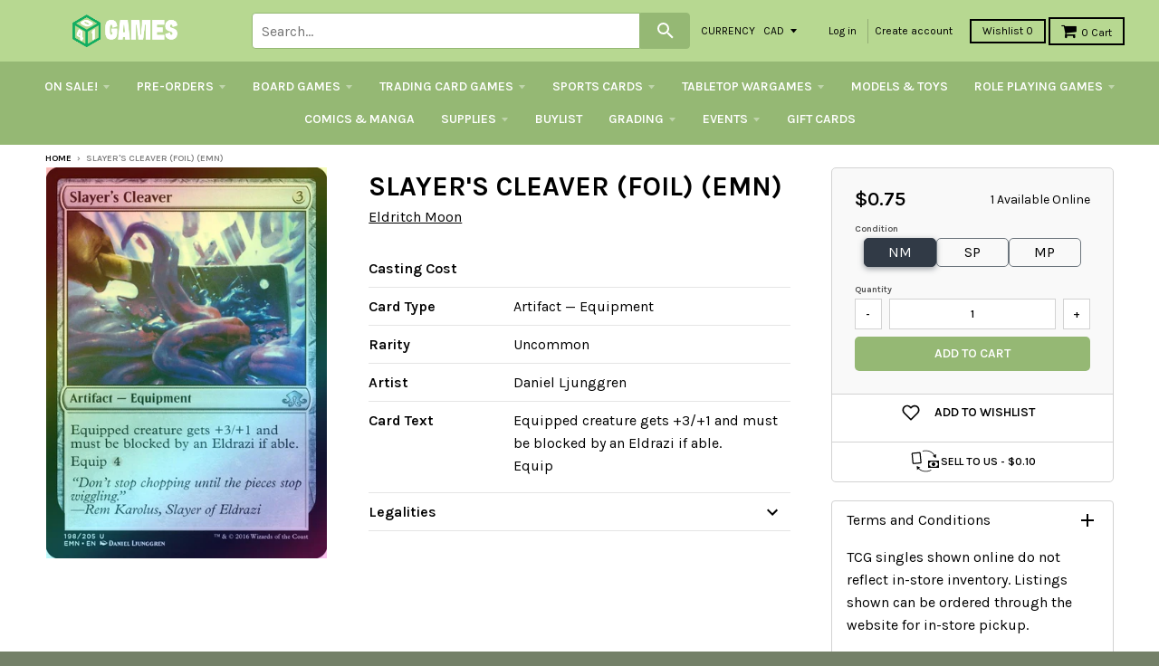

--- FILE ---
content_type: text/html; charset=utf-8
request_url: https://store.401games.ca/products?view=meteor&timestamp=1768933036869
body_size: 58063
content:


<html>
  <head>
    <meta name="robots" content="noindex, nofollow">
  <!-- BEGIN app block: shopify://apps/product-filters-search/blocks/autocomplete/95672d06-1c4e-4e1b-9368-e84ce1ad6886 --><script>
    var fast_dawn_theme_action = "/pages/search-results";
    var __isp_new_jquery = "true" === "true";
</script>


    


    <script>var _isp_injected_already = true</script>
    <!-- BEGIN app snippet: fast-simon-autocomplete-init --><script id="autocomplete-initilizer"
        src="https://static-autocomplete.fastsimon.com/fast-simon-autocomplete-init.umd.js?mode=shopify&UUID=d3cae9c0-9d9b-4fe3-ad81-873270df14b5&store=17041809"
        async>
</script>
<!-- END app snippet -->

<!-- END app block --><!-- BEGIN app block: shopify://apps/klaviyo-email-marketing-sms/blocks/klaviyo-onsite-embed/2632fe16-c075-4321-a88b-50b567f42507 -->












  <script async src="https://static.klaviyo.com/onsite/js/YeG5AR/klaviyo.js?company_id=YeG5AR"></script>
  <script>!function(){if(!window.klaviyo){window._klOnsite=window._klOnsite||[];try{window.klaviyo=new Proxy({},{get:function(n,i){return"push"===i?function(){var n;(n=window._klOnsite).push.apply(n,arguments)}:function(){for(var n=arguments.length,o=new Array(n),w=0;w<n;w++)o[w]=arguments[w];var t="function"==typeof o[o.length-1]?o.pop():void 0,e=new Promise((function(n){window._klOnsite.push([i].concat(o,[function(i){t&&t(i),n(i)}]))}));return e}}})}catch(n){window.klaviyo=window.klaviyo||[],window.klaviyo.push=function(){var n;(n=window._klOnsite).push.apply(n,arguments)}}}}();</script>

  




  <script>
    window.klaviyoReviewsProductDesignMode = false
  </script>







<!-- END app block --><!-- BEGIN app block: shopify://apps/minmaxify-order-limits/blocks/app-embed-block/3acfba32-89f3-4377-ae20-cbb9abc48475 --><script type="text/javascript" src="https://limits.minmaxify.com/401games.myshopify.com?v=139c&r=20260117153932"></script>

<!-- END app block --><link rel="canonical" href="https://store.401games.ca/collections">
<meta property="og:image" content="https://cdn.shopify.com/s/files/1/1704/1809/files/401_logo_shadow.png?height=628&pad_color=b7d891&v=1666201498&width=1200" />
<meta property="og:image:secure_url" content="https://cdn.shopify.com/s/files/1/1704/1809/files/401_logo_shadow.png?height=628&pad_color=b7d891&v=1666201498&width=1200" />
<meta property="og:image:width" content="1200" />
<meta property="og:image:height" content="628" />
</head>

  <body>
    <script id="meteor-menu-data" type="application/json">
      


  
  {
    "version": "4.5.3",
    "base_url": "https://app.meteormenus.com",
    "settings": {"app_proxy":"apps/meteor","z_index":"9999","mobile_breakpoint":"","disable_at_width":"","vertical_offset":"0","mobile_vertical_offset":"0","css":".meteor-menu[data-meteor-template=amazon] .m-sub-links .m-sub-nav .m-level-2 .m-level-3\u003ea  {\r\n  opacity: 1 !important;\r\n}\r\n\r\n.meteor-menu[data-meteor-template=amazon] .m-sub-links .m-sub-nav .m-level-2 .m-level-3\u003ea:hover  {\r\n  opacity: .5 !important;\r\n}\r\n\r\n.meteor-menu[data-meteor-id=\"MjE4ND\"] div.m-sub-links {\r\n  display: none !important;\r\n}\r\n\r\n#meteor-desktop-nav li a{\r\n  font-size: 14px;\r\n}\r\n\r\n#meteor-desktop-nav li a \u003e svg{\r\n  width: 0.8em !important;\r\n  height: 0.8em !important;\r\n}","queries":"","async_load":"true","layout_liquid":"theme.liquid","external_links_in_new_tab":"false"},
    "theme": {
      "name": "District",
      "version": "2.2.1"
    },
    "linklists": {
      "main-menu": {
        "links": [
          


  
  

  {        "title": "ON SALE!",        "url": "\/collections\/on-sale",        "type": "collection_link","object_id": 301766672571,          "description": "",                                          "images": {            "small": "\/\/store.401games.ca\/cdn\/shop\/files\/9_cb0af34c-c664-4b6f-b505-126bb1356cfa_400x400.webp?v=1701977721",            "medium": "\/\/store.401games.ca\/cdn\/shop\/files\/9_cb0af34c-c664-4b6f-b505-126bb1356cfa_800x800.webp?v=1701977721",            "large": "\/\/store.401games.ca\/cdn\/shop\/files\/9_cb0af34c-c664-4b6f-b505-126bb1356cfa_1200x1200.webp?v=1701977721",            "alt": ""          },                "nest_level": 1,        "links": [                                      ]      },                            {        "title": "PRE-ORDERS",        "url": "\/collections\/all-pre-orders",        "type": "collection_link","object_id": 448620303,          "description": "",                                          "images": {            "small": "\/\/store.401games.ca\/cdn\/shop\/files\/raw_635dd41f-2688-4c4d-b072-f5b0a8871867_400x400.jpg?v=1761145230",            "medium": "\/\/store.401games.ca\/cdn\/shop\/files\/raw_635dd41f-2688-4c4d-b072-f5b0a8871867_800x800.jpg?v=1761145230",            "large": "\/\/store.401games.ca\/cdn\/shop\/files\/raw_635dd41f-2688-4c4d-b072-f5b0a8871867_1200x1200.jpg?v=1761145230",            "alt": ""          },                "nest_level": 1,        "links": [                                      ]      },                            {        "title": "BOARD GAMES",        "url": "\/collections\/board-games",        "type": "collection_link","object_id": 440657871,          "description": "Discover the Best Board Games at 401 Games. Canada's source for the...",                                          "images": {            "small": "\/\/store.401games.ca\/cdn\/shop\/files\/Wingspan-New-Edition_400x400.jpg?v=1698460984",            "medium": "\/\/store.401games.ca\/cdn\/shop\/files\/Wingspan-New-Edition_800x800.jpg?v=1698460984",            "large": "\/\/store.401games.ca\/cdn\/shop\/files\/Wingspan-New-Edition_1200x1200.jpg?v=1698460984",            "alt": "Wingspan - New Edition available at 401 Games Canada"          },                "nest_level": 1,        "links": [                                      ]      },                            {        "title": "TRADING CARD GAMES",        "url": "\/collections\/trading-card-games",        "type": "collection_link","object_id": 447126735,          "description": "",                                          "images": {            "small": "\/\/store.401games.ca\/cdn\/shop\/files\/Pokemon-Celebrations-Elite-Trainer-Box_400x400.png?v=1698529700",            "medium": "\/\/store.401games.ca\/cdn\/shop\/files\/Pokemon-Celebrations-Elite-Trainer-Box_800x800.png?v=1698529700",            "large": "\/\/store.401games.ca\/cdn\/shop\/files\/Pokemon-Celebrations-Elite-Trainer-Box_1200x1200.png?v=1698529700",            "alt": "Pokemon - Celebrations - Elite Trainer Box available at 401 Games Canada"          },                "nest_level": 1,        "links": [                                      ]      },                            {        "title": "SPORTS CARDS",        "url": "\/collections\/sports-cards",        "type": "collection_link","object_id": 446873487,          "description": "",                                          "images": {            "small": "\/\/store.401games.ca\/cdn\/shop\/files\/2025-26_Upper_Deck_Allure_Hockey_Hobby_pack_400x400.webp?v=1768762415",            "medium": "\/\/store.401games.ca\/cdn\/shop\/files\/2025-26_Upper_Deck_Allure_Hockey_Hobby_pack_800x800.webp?v=1768762415",            "large": "\/\/store.401games.ca\/cdn\/shop\/files\/2025-26_Upper_Deck_Allure_Hockey_Hobby_pack_1200x1200.webp?v=1768762415",            "alt": ""          },                "nest_level": 1,        "links": [                                      ]      },                            {        "title": "TABLETOP WARGAMES",        "url": "\/collections\/tabletop-wargames",        "type": "collection_link","object_id": 78856388683,          "description": "",                                          "images": {            "small": "\/\/store.401games.ca\/cdn\/shop\/files\/raw_3_231d19b0-0612-48a0-a3f2-2673f9dd16c6_400x400.jpg?v=1768603169",            "medium": "\/\/store.401games.ca\/cdn\/shop\/files\/raw_3_231d19b0-0612-48a0-a3f2-2673f9dd16c6_800x800.jpg?v=1768603169",            "large": "\/\/store.401games.ca\/cdn\/shop\/files\/raw_3_231d19b0-0612-48a0-a3f2-2673f9dd16c6_1200x1200.jpg?v=1768603169",            "alt": ""          },                "nest_level": 1,        "links": [                                      ]      },                            {        "title": "MODELS \u0026 TOYS",        "url": "\/collections\/scale-models",        "type": "collection_link","object_id": 296412709051,          "description": "",                                          "images": {            "small": "\/\/store.401games.ca\/cdn\/shop\/files\/4573102653222_400x400.jpg?v=1701535792",            "medium": "\/\/store.401games.ca\/cdn\/shop\/files\/4573102653222_800x800.jpg?v=1701535792",            "large": "\/\/store.401games.ca\/cdn\/shop\/files\/4573102653222_1200x1200.jpg?v=1701535792",            "alt": ""          },                "nest_level": 1,        "links": [                                      ]      },                            {        "title": "ROLE PLAYING GAMES",        "url": "\/collections\/role-playing-games",        "type": "collection_link","object_id": 448690511,          "description": "This is used for the mega menu",                                          "images": {            "small": "\/\/store.401games.ca\/cdn\/shop\/files\/raw_1_c2583912-975c-4ec6-aeea-8172b1e5e295_400x400.png?v=1763495657",            "medium": "\/\/store.401games.ca\/cdn\/shop\/files\/raw_1_c2583912-975c-4ec6-aeea-8172b1e5e295_800x800.png?v=1763495657",            "large": "\/\/store.401games.ca\/cdn\/shop\/files\/raw_1_c2583912-975c-4ec6-aeea-8172b1e5e295_1200x1200.png?v=1763495657",            "alt": ""          },                "nest_level": 1,        "links": [                                      ]      },                            {        "title": "COMICS \u0026 MANGA",        "url": "\/collections\/comics-manga",        "type": "collection_link","object_id": 318721982651,          "description": "",                                          "images": {            "small": "\/\/store.401games.ca\/cdn\/shop\/files\/raw_c594e0d2-6916-4f13-91d5-16e85e43d559_400x400.jpg?v=1766070761",            "medium": "\/\/store.401games.ca\/cdn\/shop\/files\/raw_c594e0d2-6916-4f13-91d5-16e85e43d559_800x800.jpg?v=1766070761",            "large": "\/\/store.401games.ca\/cdn\/shop\/files\/raw_c594e0d2-6916-4f13-91d5-16e85e43d559_1200x1200.jpg?v=1766070761",            "alt": ""          },                "nest_level": 1,        "links": [                                      ]      },                            {        "title": "SUPPLIES",        "url": "\/collections\/sleeves-supplies",        "type": "collection_link","object_id": 446889103,          "description": "",                                          "images": {            "small": "\/\/store.401games.ca\/cdn\/shop\/files\/1-Binder_400x400.jpg?v=1716129102",            "medium": "\/\/store.401games.ca\/cdn\/shop\/files\/1-Binder_800x800.jpg?v=1716129102",            "large": "\/\/store.401games.ca\/cdn\/shop\/files\/1-Binder_1200x1200.jpg?v=1716129102",            "alt": ""          },                "nest_level": 1,        "links": [                                      ]      },                            {        "title": "BUYLIST",        "url": "https:\/\/buylist.401games.ca\/retailer\/buylist",        "type": "http_link","object_id": null,                                "nest_level": 1,        "links": [                                      ]      },                            {        "title": "GRADING",        "url": "\/pages\/psa-grading-prices",        "type": "page_link","object_id": 109529006267,          "description": "Find our Submission Form here to get started!   Updated: November 19th,...",                                        "nest_level": 1,        "links": [                                      ]      },                            {        "title": "EVENTS",        "url": "\/collections\/all-events",        "type": "collection_link","object_id": 273636720827,          "description": "",                                          "images": {            "small": "\/\/store.401games.ca\/cdn\/shop\/files\/Downtown-Events-401-K-Season-5-Regional-Championships-Qualifier-The-Lost-Caverns-of-Ixalan-Sealed-Saturday-November-18th-2023_400x400.png?v=1747327062",            "medium": "\/\/store.401games.ca\/cdn\/shop\/files\/Downtown-Events-401-K-Season-5-Regional-Championships-Qualifier-The-Lost-Caverns-of-Ixalan-Sealed-Saturday-November-18th-2023_800x800.png?v=1747327062",            "large": "\/\/store.401games.ca\/cdn\/shop\/files\/Downtown-Events-401-K-Season-5-Regional-Championships-Qualifier-The-Lost-Caverns-of-Ixalan-Sealed-Saturday-November-18th-2023_1200x1200.png?v=1747327062",            "alt": "Downtown Events - 401-K: Season 5 Regional Championships Qualifier - The Lost Caverns of Ixalan Sealed - Saturday, November 18th, 2023 available at 401 Games Canada"          },                "nest_level": 1,        "links": [                                      ]      },                            {        "title": "GIFT CARDS",        "url": "https:\/\/store.401games.ca\/products\/401-games-gift-card-digital-code",        "type": "http_link","object_id": null,                                "nest_level": 1,        "links": [                                      ]      }


        ]
      },
      "tabletop-wargames-test": {
        "links": [
          


  
  

  {        "title": "PRE-ORDER",        "url": "\/collections\/tabletop-wargame-pre-orders",        "type": "collection_link","object_id": 78860976203,          "description": "",                                          "images": {            "small": "\/\/store.401games.ca\/cdn\/shop\/files\/raw_ae4b3776-d32c-4646-a46f-77668606e220_400x400.jpg?v=1766771834",            "medium": "\/\/store.401games.ca\/cdn\/shop\/files\/raw_ae4b3776-d32c-4646-a46f-77668606e220_800x800.jpg?v=1766771834",            "large": "\/\/store.401games.ca\/cdn\/shop\/files\/raw_ae4b3776-d32c-4646-a46f-77668606e220_1200x1200.jpg?v=1766771834",            "alt": ""          },                "nest_level": 1,        "links": [                                      ]      },                            {        "title": "GAMES WORKSHOP",        "url": "\/collections\/games-workshop",        "type": "collection_link","object_id": 13147570191,          "description": "",                                          "images": {            "small": "\/\/store.401games.ca\/cdn\/shop\/collections\/Games_Workshop_Logo_400x400.png?v=1704314891",            "medium": "\/\/store.401games.ca\/cdn\/shop\/collections\/Games_Workshop_Logo_800x800.png?v=1704314891",            "large": "\/\/store.401games.ca\/cdn\/shop\/collections\/Games_Workshop_Logo_1200x1200.png?v=1704314891",            "alt": "Games Workshop"          },                "nest_level": 1,        "links": [                        {        "title": "PRE-ORDERS",        "url": "\/collections\/games-workshop-pre-orders",        "type": "collection_link",          "description": "",                                          "images": {            "small": "\/\/store.401games.ca\/cdn\/shop\/collections\/https___trade.games-workshop.com_assets_2022_08_GW-WH-Combined_logo_01_400x400.png?v=1704314935",            "medium": "\/\/store.401games.ca\/cdn\/shop\/collections\/https___trade.games-workshop.com_assets_2022_08_GW-WH-Combined_logo_01_800x800.png?v=1704314935",            "large": "\/\/store.401games.ca\/cdn\/shop\/collections\/https___trade.games-workshop.com_assets_2022_08_GW-WH-Combined_logo_01_1200x1200.png?v=1704314935",            "alt": "Games Workshop - Pre-Orders"          },                "nest_level": 2,        "links": [                        {        "title": "2026-01-10 RELEASES",        "url": "\/collections\/games-workshop-new-releases-2026-01-10",        "type": "collection_link",          "description": "Find Games Workshop - New Releases (2026-01-10) and other Games Workshop products...",                                          "images": {            "small": "\/\/store.401games.ca\/cdn\/shop\/collections\/Games_Workshop_Logo_db90b559-0e12-4f0b-880a-818acc6d59f0_400x400.png?v=1765641146",            "medium": "\/\/store.401games.ca\/cdn\/shop\/collections\/Games_Workshop_Logo_db90b559-0e12-4f0b-880a-818acc6d59f0_800x800.png?v=1765641146",            "large": "\/\/store.401games.ca\/cdn\/shop\/collections\/Games_Workshop_Logo_db90b559-0e12-4f0b-880a-818acc6d59f0_1200x1200.png?v=1765641146",            "alt": "Games Workshop - New Releases (2026-01-10)"          },                "nest_level": 3,        "links": [              ]      },                            {        "title": "2026-01-17 RELEASES",        "url": "\/collections\/games-workshop-new-releases-2026-01-17",        "type": "collection_link",          "description": "Find Games Workshop - New Releases (2026-01-17) and other Games Workshop products...",                                          "images": {            "small": "\/\/store.401games.ca\/cdn\/shop\/collections\/Games_Workshop_Logo_0161f1c4-b3fb-4a8a-80d4-8d1eb15a8260_400x400.png?v=1766784363",            "medium": "\/\/store.401games.ca\/cdn\/shop\/collections\/Games_Workshop_Logo_0161f1c4-b3fb-4a8a-80d4-8d1eb15a8260_800x800.png?v=1766784363",            "large": "\/\/store.401games.ca\/cdn\/shop\/collections\/Games_Workshop_Logo_0161f1c4-b3fb-4a8a-80d4-8d1eb15a8260_1200x1200.png?v=1766784363",            "alt": "Games Workshop - New Releases (2026-01-17)"          },                "nest_level": 3,        "links": [              ]      },                            {        "title": "2026-01-24 RELEASES",        "url": "\/collections\/games-workshop-new-releases-2026-01-24",        "type": "collection_link",          "description": "Find Games Workshop - New Releases (2026-01-24) and other Games Workshop products...",                                          "images": {            "small": "\/\/store.401games.ca\/cdn\/shop\/collections\/Games_Workshop_Logo_748945ab-ea1d-4574-a916-33480c25176e_400x400.png?v=1767995885",            "medium": "\/\/store.401games.ca\/cdn\/shop\/collections\/Games_Workshop_Logo_748945ab-ea1d-4574-a916-33480c25176e_800x800.png?v=1767995885",            "large": "\/\/store.401games.ca\/cdn\/shop\/collections\/Games_Workshop_Logo_748945ab-ea1d-4574-a916-33480c25176e_1200x1200.png?v=1767995885",            "alt": "Games Workshop - New Releases (2026-01-24)"          },                "nest_level": 3,        "links": [              ]      },                            {        "title": "2026-01-31 RELEASES",        "url": "\/collections\/games-workshop-new-releases-2026-01-31",        "type": "collection_link",          "description": "Find Games Workshop - New Releases (2026-01-31) and other Games Workshop products...",                                          "images": {            "small": "\/\/store.401games.ca\/cdn\/shop\/collections\/Games_Workshop_Logo_9a7e1944-6515-45fc-91f5-86cc9fe919ed_400x400.png?v=1768594041",            "medium": "\/\/store.401games.ca\/cdn\/shop\/collections\/Games_Workshop_Logo_9a7e1944-6515-45fc-91f5-86cc9fe919ed_800x800.png?v=1768594041",            "large": "\/\/store.401games.ca\/cdn\/shop\/collections\/Games_Workshop_Logo_9a7e1944-6515-45fc-91f5-86cc9fe919ed_1200x1200.png?v=1768594041",            "alt": "Games Workshop - New Releases (2026-01-31)"          },                "nest_level": 3,        "links": [              ]      }              ]      },                            {        "title": "WARHAMMER: 40,000",        "url": "\/collections\/warhammer-40-000",        "type": "collection_link",          "description": "",                                          "images": {            "small": "\/\/store.401games.ca\/cdn\/shop\/collections\/40k_Logo_alt_400x400.png?v=1704312916",            "medium": "\/\/store.401games.ca\/cdn\/shop\/collections\/40k_Logo_alt_800x800.png?v=1704312916",            "large": "\/\/store.401games.ca\/cdn\/shop\/collections\/40k_Logo_alt_1200x1200.png?v=1704312916",            "alt": "Games Workshop - Warhammer 40,000"          },                "nest_level": 2,        "links": [                        {        "title": "STARTER SETS",        "url": "\/collections\/warhammer-40-000-starter-sets",        "type": "collection_link",          "description": "",                                          "images": {            "small": "\/\/store.401games.ca\/cdn\/shop\/collections\/60010199059_ENGWH40kIntroductoryStarterSetStock_400x400.jpg?v=1704308276",            "medium": "\/\/store.401games.ca\/cdn\/shop\/collections\/60010199059_ENGWH40kIntroductoryStarterSetStock_800x800.jpg?v=1704308276",            "large": "\/\/store.401games.ca\/cdn\/shop\/collections\/60010199059_ENGWH40kIntroductoryStarterSetStock_1200x1200.jpg?v=1704308276",            "alt": "Games Workshop - Warhammer 40,000 - Starter Sets"          },                "nest_level": 3,        "links": [              ]      },                            {        "title": "SPACE MARINES",        "url": "\/collections\/wh40k-space-marines",        "type": "collection_link",          "description": "",                                          "images": {            "small": "\/\/store.401games.ca\/cdn\/shop\/collections\/Space_Marines_Logo_general_alt_400x400.png?v=1704406833",            "medium": "\/\/store.401games.ca\/cdn\/shop\/collections\/Space_Marines_Logo_general_alt_800x800.png?v=1704406833",            "large": "\/\/store.401games.ca\/cdn\/shop\/collections\/Space_Marines_Logo_general_alt_1200x1200.png?v=1704406833",            "alt": "Games Workshop - Warhammer 40,000 - Space Marines"          },                "nest_level": 3,        "links": [              ]      },                            {        "title": "ARMIES OF CHAOS",        "url": "\/collections\/wh40k-chaos",        "type": "collection_link",          "description": "",                                          "images": {            "small": "\/\/store.401games.ca\/cdn\/shop\/collections\/Chaos_Logo_400x400.png?v=1704405785",            "medium": "\/\/store.401games.ca\/cdn\/shop\/collections\/Chaos_Logo_800x800.png?v=1704405785",            "large": "\/\/store.401games.ca\/cdn\/shop\/collections\/Chaos_Logo_1200x1200.png?v=1704405785",            "alt": "Games Workshop - Warhammer 40,000 - Chaos"          },                "nest_level": 3,        "links": [              ]      },                            {        "title": "ARMIES OF THE IMPERIUM",        "url": "\/collections\/wh40k-imperium",        "type": "collection_link",          "description": "",                                          "images": {            "small": "\/\/store.401games.ca\/cdn\/shop\/collections\/Imperium_of_Man_Logo_400x400.png?v=1704405900",            "medium": "\/\/store.401games.ca\/cdn\/shop\/collections\/Imperium_of_Man_Logo_800x800.png?v=1704405900",            "large": "\/\/store.401games.ca\/cdn\/shop\/collections\/Imperium_of_Man_Logo_1200x1200.png?v=1704405900",            "alt": "Games Workshop - Warhammer 40,000 - Imperium"          },                "nest_level": 3,        "links": [              ]      },                            {        "title": "XENOS ARMIES",        "url": "\/collections\/wh40k-xenos",        "type": "collection_link",          "description": "",                                          "images": {            "small": "\/\/store.401games.ca\/cdn\/shop\/collections\/Xenos_Logo_400x400.png?v=1704320402",            "medium": "\/\/store.401games.ca\/cdn\/shop\/collections\/Xenos_Logo_800x800.png?v=1704320402",            "large": "\/\/store.401games.ca\/cdn\/shop\/collections\/Xenos_Logo_1200x1200.png?v=1704320402",            "alt": "Games Workshop - Warhammer 40,000 - Xenos"          },                "nest_level": 3,        "links": [              ]      }              ]      },                            {        "title": "WARHAMMER: AGE OF SIGMAR",        "url": "\/collections\/warhammer-age-of-sigmar",        "type": "collection_link",          "description": "",                                          "images": {            "small": "\/\/store.401games.ca\/cdn\/shop\/collections\/Age_of_Sigmar_Logo_resized_400x400.png?v=1704315043",            "medium": "\/\/store.401games.ca\/cdn\/shop\/collections\/Age_of_Sigmar_Logo_resized_800x800.png?v=1704315043",            "large": "\/\/store.401games.ca\/cdn\/shop\/collections\/Age_of_Sigmar_Logo_resized_1200x1200.png?v=1704315043",            "alt": "Games Workshop - Warhammer: Age of Sigmar"          },                "nest_level": 2,        "links": [                        {        "title": "STARTER SETS",        "url": "\/collections\/warhammer-age-of-sigmar-starter-sets",        "type": "collection_link",          "description": "",                                          "images": {            "small": "\/\/store.401games.ca\/cdn\/shop\/collections\/GettingStartedWithAoS_400x400.jpg?v=1704313284",            "medium": "\/\/store.401games.ca\/cdn\/shop\/collections\/GettingStartedWithAoS_800x800.jpg?v=1704313284",            "large": "\/\/store.401games.ca\/cdn\/shop\/collections\/GettingStartedWithAoS_1200x1200.jpg?v=1704313284",            "alt": "Games Workshop - Warhammer: Age of Sigmar - Starter Sets"          },                "nest_level": 3,        "links": [              ]      },                            {        "title": "GRAND ALLIANCE: ORDER",        "url": "\/collections\/grand-alliance-order",        "type": "collection_link",          "description": "",                                          "images": {            "small": "\/\/store.401games.ca\/cdn\/shop\/collections\/AoS_Order_Logo_400x400.png?v=1704475287",            "medium": "\/\/store.401games.ca\/cdn\/shop\/collections\/AoS_Order_Logo_800x800.png?v=1704475287",            "large": "\/\/store.401games.ca\/cdn\/shop\/collections\/AoS_Order_Logo_1200x1200.png?v=1704475287",            "alt": "Games Workshop - Warhammer: Age of Sigmar - Grand Alliance - Order"          },                "nest_level": 3,        "links": [              ]      },                            {        "title": "GRAND ALLIANCE: CHAOS",        "url": "\/collections\/grand-alliance-chaos",        "type": "collection_link",          "description": "",                                          "images": {            "small": "\/\/store.401games.ca\/cdn\/shop\/collections\/AoS_Chaos_Logo_400x400.png?v=1704475679",            "medium": "\/\/store.401games.ca\/cdn\/shop\/collections\/AoS_Chaos_Logo_800x800.png?v=1704475679",            "large": "\/\/store.401games.ca\/cdn\/shop\/collections\/AoS_Chaos_Logo_1200x1200.png?v=1704475679",            "alt": "Games Workshop - Warhammer: Age of Sigmar - Grand Alliance - Chaos"          },                "nest_level": 3,        "links": [              ]      },                            {        "title": "GRAND ALLIANCE: DEATH",        "url": "\/collections\/grand-alliance-death",        "type": "collection_link",          "description": "",                                          "images": {            "small": "\/\/store.401games.ca\/cdn\/shop\/collections\/AoS_Death_Logo_400x400.png?v=1704475622",            "medium": "\/\/store.401games.ca\/cdn\/shop\/collections\/AoS_Death_Logo_800x800.png?v=1704475622",            "large": "\/\/store.401games.ca\/cdn\/shop\/collections\/AoS_Death_Logo_1200x1200.png?v=1704475622",            "alt": "Games Workshop - Warhammer: Age of Sigmar - Grand Alliance - Death"          },                "nest_level": 3,        "links": [              ]      },                            {        "title": "GRAND ALLIANCE: DESTRUCTION",        "url": "\/collections\/grand-alliance-destruction",        "type": "collection_link",          "description": "",                                          "images": {            "small": "\/\/store.401games.ca\/cdn\/shop\/collections\/AoS_Destruction_Logo_400x400.png?v=1704475652",            "medium": "\/\/store.401games.ca\/cdn\/shop\/collections\/AoS_Destruction_Logo_800x800.png?v=1704475652",            "large": "\/\/store.401games.ca\/cdn\/shop\/collections\/AoS_Destruction_Logo_1200x1200.png?v=1704475652",            "alt": "Games Workshop - Warhammer: Age of Sigmar - Grand Alliance - Destruction"          },                "nest_level": 3,        "links": [              ]      }              ]      },                            {        "title": "WARHAMMER: OLD WORLD",        "url": "\/collections\/games-workshop-warhammer-the-old-world",        "type": "collection_link",          "description": "Find Warhammer: The Old World and other Games Workshop products at 401 Games...",                                          "images": {            "small": "\/\/store.401games.ca\/cdn\/shop\/collections\/Warhammer_Old_World_Logo_400x400.png?v=1704493127",            "medium": "\/\/store.401games.ca\/cdn\/shop\/collections\/Warhammer_Old_World_Logo_800x800.png?v=1704493127",            "large": "\/\/store.401games.ca\/cdn\/shop\/collections\/Warhammer_Old_World_Logo_1200x1200.png?v=1704493127",            "alt": "Games Workshop - Warhammer: The Old World"          },                "nest_level": 2,        "links": [                                      ]      },                            {        "title": "WARHAMMER: HORUS HERESY",        "url": "\/collections\/warhammer-horus-heresy",        "type": "collection_link",          "description": "",                                          "images": {            "small": "\/\/store.401games.ca\/cdn\/shop\/collections\/Horus_Heresy_Logo_400x400.png?v=1704312929",            "medium": "\/\/store.401games.ca\/cdn\/shop\/collections\/Horus_Heresy_Logo_800x800.png?v=1704312929",            "large": "\/\/store.401games.ca\/cdn\/shop\/collections\/Horus_Heresy_Logo_1200x1200.png?v=1704312929",            "alt": "Games Workshop - Warhammer: Horus Heresy"          },                "nest_level": 2,        "links": [                                      ]      },                            {        "title": "MIDDLE EARTH: STRATEGY BATTLE GAME",        "url": "\/collections\/middle-earth-strategy-battle-game",        "type": "collection_link",          "description": "",                                          "images": {            "small": "\/\/store.401games.ca\/cdn\/shop\/collections\/Middle_Earth_Logo_400x400.png?v=1704318056",            "medium": "\/\/store.401games.ca\/cdn\/shop\/collections\/Middle_Earth_Logo_800x800.png?v=1704318056",            "large": "\/\/store.401games.ca\/cdn\/shop\/collections\/Middle_Earth_Logo_1200x1200.png?v=1704318056",            "alt": "Games Workshop - Middle Earth Strategy Battle Game"          },                "nest_level": 2,        "links": [                                      ]      },                            {        "title": "BOXED GAMES",        "url": "\/collections\/boxed-games",        "type": "collection_link",          "description": "",                                          "images": {            "small": "\/\/store.401games.ca\/cdn\/shop\/files\/2026_01_99121499065_MiddleEarthPathOfCirithUngolShelobAndGollum04_400x400.jpg?v=1768595112",            "medium": "\/\/store.401games.ca\/cdn\/shop\/files\/2026_01_99121499065_MiddleEarthPathOfCirithUngolShelobAndGollum04_800x800.jpg?v=1768595112",            "large": "\/\/store.401games.ca\/cdn\/shop\/files\/2026_01_99121499065_MiddleEarthPathOfCirithUngolShelobAndGollum04_1200x1200.jpg?v=1768595112",            "alt": ""          },                "nest_level": 2,        "links": [                        {        "title": "BLOOD BOWL",        "url": "\/collections\/blood-bowl",        "type": "collection_link",          "description": "",                                          "images": {            "small": "\/\/store.401games.ca\/cdn\/shop\/collections\/Blood_Bowl_Logo_400x400.png?v=1704317775",            "medium": "\/\/store.401games.ca\/cdn\/shop\/collections\/Blood_Bowl_Logo_800x800.png?v=1704317775",            "large": "\/\/store.401games.ca\/cdn\/shop\/collections\/Blood_Bowl_Logo_1200x1200.png?v=1704317775",            "alt": "Games Workshop - Blood Bowl"          },                "nest_level": 3,        "links": [              ]      },                            {        "title": "KILL TEAM",        "url": "\/collections\/warhammer-40-000-kill-team",        "type": "collection_link",          "description": "",                                          "images": {            "small": "\/\/store.401games.ca\/cdn\/shop\/collections\/Kill_Team_Logo_400x400.png?v=1704308342",            "medium": "\/\/store.401games.ca\/cdn\/shop\/collections\/Kill_Team_Logo_800x800.png?v=1704308342",            "large": "\/\/store.401games.ca\/cdn\/shop\/collections\/Kill_Team_Logo_1200x1200.png?v=1704308342",            "alt": "Games Workshop - Warhammer 40,000 - Kill Team"          },                "nest_level": 3,        "links": [              ]      },                            {        "title": "LEGIONS IMPERIALIS",        "url": "\/collections\/games-workshop-legions-imperialis",        "type": "collection_link",          "description": "Find Warhammer: Horus Heresy - Legions Imperialis and more Games Workshop products...",                                          "images": {            "small": "\/\/store.401games.ca\/cdn\/shop\/collections\/Legions_Imperialis_Logo_400x400.png?v=1704319479",            "medium": "\/\/store.401games.ca\/cdn\/shop\/collections\/Legions_Imperialis_Logo_800x800.png?v=1704319479",            "large": "\/\/store.401games.ca\/cdn\/shop\/collections\/Legions_Imperialis_Logo_1200x1200.png?v=1704319479",            "alt": "Games Workshop - Legions Imperialis"          },                "nest_level": 3,        "links": [              ]      },                            {        "title": "NECROMUNDA",        "url": "\/collections\/necromunda",        "type": "collection_link",          "description": "",                                          "images": {            "small": "\/\/store.401games.ca\/cdn\/shop\/collections\/Necromunda_Logo_400x400.png?v=1704317858",            "medium": "\/\/store.401games.ca\/cdn\/shop\/collections\/Necromunda_Logo_800x800.png?v=1704317858",            "large": "\/\/store.401games.ca\/cdn\/shop\/collections\/Necromunda_Logo_1200x1200.png?v=1704317858",            "alt": "Games Workshop - Necromunda"          },                "nest_level": 3,        "links": [              ]      },                            {        "title": "WARHAMMER QUEST",        "url": "\/collections\/warhammer-quest",        "type": "collection_link",          "description": "",                                          "images": {            "small": "\/\/store.401games.ca\/cdn\/shop\/collections\/Warhammer_Quest_Logo_alt_400x400.png?v=1704308015",            "medium": "\/\/store.401games.ca\/cdn\/shop\/collections\/Warhammer_Quest_Logo_alt_800x800.png?v=1704308015",            "large": "\/\/store.401games.ca\/cdn\/shop\/collections\/Warhammer_Quest_Logo_alt_1200x1200.png?v=1704308015",            "alt": "Games Workshop - Warhammer Quest"          },                "nest_level": 3,        "links": [              ]      },                            {        "title": "WARHAMMER UNDERWORLDS",        "url": "\/collections\/warhammer-underworlds",        "type": "collection_link",          "description": "",                                          "images": {            "small": "\/\/store.401games.ca\/cdn\/shop\/collections\/Underworlds_Logo_400x400.png?v=1704309091",            "medium": "\/\/store.401games.ca\/cdn\/shop\/collections\/Underworlds_Logo_800x800.png?v=1704309091",            "large": "\/\/store.401games.ca\/cdn\/shop\/collections\/Underworlds_Logo_1200x1200.png?v=1704309091",            "alt": "Games Workshop - Warhammer: Underworlds"          },                "nest_level": 3,        "links": [              ]      },                            {        "title": "WARCRY",        "url": "\/collections\/warhammer-age-of-sigmar-warcry",        "type": "collection_link",          "description": "",                                          "images": {            "small": "\/\/store.401games.ca\/cdn\/shop\/collections\/Warcry_Logo_400x400.png?v=1704315083",            "medium": "\/\/store.401games.ca\/cdn\/shop\/collections\/Warcry_Logo_800x800.png?v=1704315083",            "large": "\/\/store.401games.ca\/cdn\/shop\/collections\/Warcry_Logo_1200x1200.png?v=1704315083",            "alt": "Games Workshop - Warhammer: Age of Sigmar - Warcry"          },                "nest_level": 3,        "links": [              ]      }              ]      },                            {        "title": "TERRAIN",        "url": "\/collections\/games-workshop-terrain",        "type": "collection_link",          "description": "",                                          "images": {            "small": "\/\/store.401games.ca\/cdn\/shop\/collections\/https___trade.games-workshop.com_assets_2022_08_GW-WH-Combined_logo_01_c47a6ce3-1223-4a26-a1b4-82cb8ddf9fe2_400x400.png?v=1704315166",            "medium": "\/\/store.401games.ca\/cdn\/shop\/collections\/https___trade.games-workshop.com_assets_2022_08_GW-WH-Combined_logo_01_c47a6ce3-1223-4a26-a1b4-82cb8ddf9fe2_800x800.png?v=1704315166",            "large": "\/\/store.401games.ca\/cdn\/shop\/collections\/https___trade.games-workshop.com_assets_2022_08_GW-WH-Combined_logo_01_c47a6ce3-1223-4a26-a1b4-82cb8ddf9fe2_1200x1200.png?v=1704315166",            "alt": "Games Workshop - Terrain"          },                "nest_level": 2,        "links": [                                      ]      },                            {        "title": "PAINTING \u0026 MODELLING",        "url": "\/collections\/games-workshop-citadel",        "type": "collection_link",          "description": "",                                          "images": {            "small": "\/\/store.401games.ca\/cdn\/shop\/collections\/Citadel_Logo_400x400.png?v=1704315262",            "medium": "\/\/store.401games.ca\/cdn\/shop\/collections\/Citadel_Logo_800x800.png?v=1704315262",            "large": "\/\/store.401games.ca\/cdn\/shop\/collections\/Citadel_Logo_1200x1200.png?v=1704315262",            "alt": "Games Workshop - Citadel"          },                "nest_level": 2,        "links": [                        {        "title": "CITADEL PAINT",        "url": "\/collections\/citadel-colour",        "type": "collection_link",          "description": "",                                          "images": {            "small": "\/\/store.401games.ca\/cdn\/shop\/collections\/Citadel_Colour_Logo_400x400.png?v=1704316789",            "medium": "\/\/store.401games.ca\/cdn\/shop\/collections\/Citadel_Colour_Logo_800x800.png?v=1704316789",            "large": "\/\/store.401games.ca\/cdn\/shop\/collections\/Citadel_Colour_Logo_1200x1200.png?v=1704316789",            "alt": "Games Workshop - Citadel Colour Paints"          },                "nest_level": 3,        "links": [              ]      },                            {        "title": "CITADEL PAINT BRUSHES",        "url": "\/collections\/citadel-paint-brushes",        "type": "collection_link",          "description": "",                                          "images": {            "small": "\/\/store.401games.ca\/cdn\/shop\/collections\/Citadel_Logo_fc6f54c5-10a1-4eb4-ac17-840a99d91e58_400x400.png?v=1704316877",            "medium": "\/\/store.401games.ca\/cdn\/shop\/collections\/Citadel_Logo_fc6f54c5-10a1-4eb4-ac17-840a99d91e58_800x800.png?v=1704316877",            "large": "\/\/store.401games.ca\/cdn\/shop\/collections\/Citadel_Logo_fc6f54c5-10a1-4eb4-ac17-840a99d91e58_1200x1200.png?v=1704316877",            "alt": "Games Workshop - Citadel - Paint Brushes"          },                "nest_level": 3,        "links": [              ]      },                            {        "title": "CITADEL TOOLS",        "url": "\/collections\/citadel-tools",        "type": "collection_link",          "description": "",                                          "images": {            "small": "\/\/store.401games.ca\/cdn\/shop\/collections\/Citadel_Logo_7656d3dc-18f5-4b2b-88b0-e1ec4b4dbd46_400x400.png?v=1704316703",            "medium": "\/\/store.401games.ca\/cdn\/shop\/collections\/Citadel_Logo_7656d3dc-18f5-4b2b-88b0-e1ec4b4dbd46_800x800.png?v=1704316703",            "large": "\/\/store.401games.ca\/cdn\/shop\/collections\/Citadel_Logo_7656d3dc-18f5-4b2b-88b0-e1ec4b4dbd46_1200x1200.png?v=1704316703",            "alt": "Games Workshop - Citadel - Tools"          },                "nest_level": 3,        "links": [              ]      },                            {        "title": "CITADEL BASING",        "url": "\/collections\/citadel-basing",        "type": "collection_link",          "description": "",                                          "images": {            "small": "\/\/store.401games.ca\/cdn\/shop\/collections\/Citadel_Logo_f32d8451-b2cc-42e2-b41b-4e6049e117e6_400x400.png?v=1704315484",            "medium": "\/\/store.401games.ca\/cdn\/shop\/collections\/Citadel_Logo_f32d8451-b2cc-42e2-b41b-4e6049e117e6_800x800.png?v=1704315484",            "large": "\/\/store.401games.ca\/cdn\/shop\/collections\/Citadel_Logo_f32d8451-b2cc-42e2-b41b-4e6049e117e6_1200x1200.png?v=1704315484",            "alt": "Games Workshop - Citadel - Basing"          },                "nest_level": 3,        "links": [              ]      },                            {        "title": "CITADEL CASES",        "url": "\/collections\/citadel-cases",        "type": "collection_link",          "description": "",                                          "images": {            "small": "\/\/store.401games.ca\/cdn\/shop\/collections\/Citadel_Logo_40d848d6-8933-4a39-86e1-743f080b90dc_400x400.png?v=1704316761",            "medium": "\/\/store.401games.ca\/cdn\/shop\/collections\/Citadel_Logo_40d848d6-8933-4a39-86e1-743f080b90dc_800x800.png?v=1704316761",            "large": "\/\/store.401games.ca\/cdn\/shop\/collections\/Citadel_Logo_40d848d6-8933-4a39-86e1-743f080b90dc_1200x1200.png?v=1704316761",            "alt": "Games Workshop - Citadel - Cases"          },                "nest_level": 3,        "links": [              ]      }              ]      },                            {        "title": "BLACK LIBRARY NOVELS",        "url": "\/collections\/black-library",        "type": "collection_link",          "description": "",                                          "images": {            "small": "\/\/store.401games.ca\/cdn\/shop\/collections\/Black_Library_Logo_alt_400x400.png?v=1704314411",            "medium": "\/\/store.401games.ca\/cdn\/shop\/collections\/Black_Library_Logo_alt_800x800.png?v=1704314411",            "large": "\/\/store.401games.ca\/cdn\/shop\/collections\/Black_Library_Logo_alt_1200x1200.png?v=1704314411",            "alt": "Games Workshop - Black Library"          },                "nest_level": 2,        "links": [                                      ]      },                            {        "title": "WHITE DWARF MAGAZINE",        "url": "\/collections\/white-dwarf",        "type": "collection_link",          "description": "",                                          "images": {            "small": "\/\/store.401games.ca\/cdn\/shop\/collections\/White_Dwarf_Logo_alt_400x400.jpg?v=1704314354",            "medium": "\/\/store.401games.ca\/cdn\/shop\/collections\/White_Dwarf_Logo_alt_800x800.jpg?v=1704314354",            "large": "\/\/store.401games.ca\/cdn\/shop\/collections\/White_Dwarf_Logo_alt_1200x1200.jpg?v=1704314354",            "alt": "Games Workshop - White Dwarf Magazine"          },                "nest_level": 2,        "links": [                                      ]      },                            {        "title": "FINAL STOCK",        "url": "\/collections\/games-workshop-final-stock",        "type": "collection_link",          "description": "",                                          "images": {            "small": "\/\/store.401games.ca\/cdn\/shop\/collections\/https___trade.games-workshop.com_assets_2022_08_GW-WH-Combined_logo_01_2f3279a1-c63d-471f-a908-e61661c3412a_400x400.png?v=1704315111",            "medium": "\/\/store.401games.ca\/cdn\/shop\/collections\/https___trade.games-workshop.com_assets_2022_08_GW-WH-Combined_logo_01_2f3279a1-c63d-471f-a908-e61661c3412a_800x800.png?v=1704315111",            "large": "\/\/store.401games.ca\/cdn\/shop\/collections\/https___trade.games-workshop.com_assets_2022_08_GW-WH-Combined_logo_01_2f3279a1-c63d-471f-a908-e61661c3412a_1200x1200.png?v=1704315111",            "alt": "Games Workshop - Final Stock"          },                "nest_level": 2,        "links": [                                      ]      }              ]      },                            {        "title": "TITLE: A - E",        "url": "\/collections\/tabletop-wargames-a-f",        "type": "collection_link","object_id": 263944241339,          "description": "",                                          "images": {            "small": "\/\/store.401games.ca\/cdn\/shop\/files\/A-Song-of-Ice-and-Fire-Tabletop-Miniatures-Game-Free-Folk-Frozen-Shore-Hunters_400x400.jpg?v=1698642657",            "medium": "\/\/store.401games.ca\/cdn\/shop\/files\/A-Song-of-Ice-and-Fire-Tabletop-Miniatures-Game-Free-Folk-Frozen-Shore-Hunters_800x800.jpg?v=1698642657",            "large": "\/\/store.401games.ca\/cdn\/shop\/files\/A-Song-of-Ice-and-Fire-Tabletop-Miniatures-Game-Free-Folk-Frozen-Shore-Hunters_1200x1200.jpg?v=1698642657",            "alt": "A Song of Ice and Fire: Tabletop Miniatures Game - Free Folk - Frozen Shore Hunters available at 401 Games Canada"          },                "nest_level": 1,        "links": [                        {        "title": "A SONG OF ICE \u0026 FIRE (CMON)",        "url": "\/collections\/cmon-a-song-of-ice-and-fire-tabletop-miniatures-game",        "type": "collection_link",          "description": "A Song of Ice \u0026amp; Fire: Tabletop Miniatures Game is a competitive...",                                          "images": {            "small": "\/\/store.401games.ca\/cdn\/shop\/collections\/SIF_400x400.png?v=1679168453",            "medium": "\/\/store.401games.ca\/cdn\/shop\/collections\/SIF_800x800.png?v=1679168453",            "large": "\/\/store.401games.ca\/cdn\/shop\/collections\/SIF_1200x1200.png?v=1679168453",            "alt": "CMON - A Song of Ice and Fire: Tabletop Miniatures Game"          },                "nest_level": 2,        "links": [                                      ]      },                            {        "title": "ABC WARRIORS (WARLORD GAMES)",        "url": "\/collections\/warlord-games-abc-warriors",        "type": "collection_link",          "description": "Supreme military robots, created for a conflict that ended centuries ago, the...",                                          "images": {            "small": "\/\/store.401games.ca\/cdn\/shop\/collections\/ABC_Warriors_Logo_400x400.png?v=1706207007",            "medium": "\/\/store.401games.ca\/cdn\/shop\/collections\/ABC_Warriors_Logo_800x800.png?v=1706207007",            "large": "\/\/store.401games.ca\/cdn\/shop\/collections\/ABC_Warriors_Logo_1200x1200.png?v=1706207007",            "alt": "Warlord Games - ABC Warriors"          },                "nest_level": 2,        "links": [                                      ]      },                            {        "title": "ACHTUNG PANZER! (WARLORD GAMES)",        "url": "\/collections\/warlord-games-achtung-panzer",        "type": "collection_link",          "description": "Achtung Panzer! is a game of in-depth 28mm WW2 tank combat that lets you...",                                          "images": {            "small": "\/\/store.401games.ca\/cdn\/shop\/collections\/achtung-panzer-logo_400x400.png?v=1708102477",            "medium": "\/\/store.401games.ca\/cdn\/shop\/collections\/achtung-panzer-logo_800x800.png?v=1708102477",            "large": "\/\/store.401games.ca\/cdn\/shop\/collections\/achtung-panzer-logo_1200x1200.png?v=1708102477",            "alt": "Warlord Games - Achtung Panzer!"          },                "nest_level": 2,        "links": [                                      ]      },                            {        "title": "AETHERSTREAM (FASA GAMES)",        "url": "\/collections\/fasa-aetherstream",        "type": "collection_link",          "description": "The aetherstream opened the stars to us. Building gates to bridge rivers...",                                          "images": {            "small": "\/\/store.401games.ca\/cdn\/shop\/collections\/Aetherstream_logo_400x400.png?v=1754758389",            "medium": "\/\/store.401games.ca\/cdn\/shop\/collections\/Aetherstream_logo_800x800.png?v=1754758389",            "large": "\/\/store.401games.ca\/cdn\/shop\/collections\/Aetherstream_logo_1200x1200.png?v=1754758389",            "alt": "FASA - Aetherstream"          },                "nest_level": 2,        "links": [                        {        "title": "AETHERSTREAM: INTERCEPTOR",        "url": "\/collections\/fasa-aetherstream-interceptor",        "type": "collection_link",          "description": "Interceptor is the game of space fighter combat to resolve these conflicts...",                                          "images": {            "small": "\/\/store.401games.ca\/cdn\/shop\/collections\/FAS61000_400x400.jpg?v=1754758638",            "medium": "\/\/store.401games.ca\/cdn\/shop\/collections\/FAS61000_800x800.jpg?v=1754758638",            "large": "\/\/store.401games.ca\/cdn\/shop\/collections\/FAS61000_1200x1200.jpg?v=1754758638",            "alt": "FASA - Aetherstream: Interceptor"          },                "nest_level": 3,        "links": [              ]      },                            {        "title": "AETHERSTREAM: LEVIATHAN",        "url": "\/collections\/fasa-aetherstream-leviathan",        "type": "collection_link",          "description": "Aetherstream is FASA's science fiction universe where five primary factions and their...",                                          "images": {            "small": "\/\/store.401games.ca\/cdn\/shop\/collections\/FAS62002_400x400.jpg?v=1754760449",            "medium": "\/\/store.401games.ca\/cdn\/shop\/collections\/FAS62002_800x800.jpg?v=1754760449",            "large": "\/\/store.401games.ca\/cdn\/shop\/collections\/FAS62002_1200x1200.jpg?v=1754760449",            "alt": "FASA - Aetherstream: Leviathan"          },                "nest_level": 3,        "links": [              ]      }              ]      },                            {        "title": "ARMOURED CLASH (WARCRADLE STUDIOS)",        "url": "\/collections\/warcradle-studios-armoured-clash",        "type": "collection_link",          "description": "Armoured Clash is a thrilling tabletop wargame of epic land battles, using...",                                          "images": {            "small": "\/\/store.401games.ca\/cdn\/shop\/collections\/ac_new_400x400.png?v=1724774009",            "medium": "\/\/store.401games.ca\/cdn\/shop\/collections\/ac_new_800x800.png?v=1724774009",            "large": "\/\/store.401games.ca\/cdn\/shop\/collections\/ac_new_1200x1200.png?v=1724774009",            "alt": "Warcradle Studios - Armoured Clash"          },                "nest_level": 2,        "links": [                                      ]      },                            {        "title": "BATTLETECH (CATALYST GAME LABS)",        "url": "\/collections\/catalyst-battletech",        "type": "collection_link",          "description": "BattleTech is a science-fiction “space opera”: a factional, militarized universe set in...",                                          "images": {            "small": "\/\/store.401games.ca\/cdn\/shop\/collections\/BattleTech-Logo-001_400x400.png?v=1679172625",            "medium": "\/\/store.401games.ca\/cdn\/shop\/collections\/BattleTech-Logo-001_800x800.png?v=1679172625",            "large": "\/\/store.401games.ca\/cdn\/shop\/collections\/BattleTech-Logo-001_1200x1200.png?v=1679172625",            "alt": "Catalyst - Battletech"          },                "nest_level": 2,        "links": [                        {        "title": "STARTER SETS",        "url": "\/collections\/catalyst-battletech-starter-sets",        "type": "collection_link",          "description": "",                                          "images": {            "small": "\/\/store.401games.ca\/cdn\/shop\/files\/Battletech-Alpha-Strike-Boxed-Set_400x400.png?v=1756930199",            "medium": "\/\/store.401games.ca\/cdn\/shop\/files\/Battletech-Alpha-Strike-Boxed-Set_800x800.png?v=1756930199",            "large": "\/\/store.401games.ca\/cdn\/shop\/files\/Battletech-Alpha-Strike-Boxed-Set_1200x1200.png?v=1756930199",            "alt": "Battletech - Alpha Strike - Boxed Set available at 401 Games Canada"          },                "nest_level": 3,        "links": [              ]      },                            {        "title": "ALPHA STRIKE",        "url": "\/collections\/catalyst-battletech-alpha-strike",        "type": "collection_link",          "description": "Alpha Strike is a BattleTech game system\/ruleset that allows faster gameplay than...",                                          "images": {            "small": "\/\/store.401games.ca\/cdn\/shop\/collections\/Alpha_Strike_400x400.png?v=1679172834",            "medium": "\/\/store.401games.ca\/cdn\/shop\/collections\/Alpha_Strike_800x800.png?v=1679172834",            "large": "\/\/store.401games.ca\/cdn\/shop\/collections\/Alpha_Strike_1200x1200.png?v=1679172834",            "alt": "Catalyst - Battletech - Alpha Strike"          },                "nest_level": 3,        "links": [              ]      },                            {        "title": "CLAN MECH FORCEPACKS",        "url": "\/collections\/catalyst-battletech-clan-packs",        "type": "collection_link",          "description": "",                                          "images": {            "small": "\/\/store.401games.ca\/cdn\/shop\/files\/Battletech-Clan-Heavy-Striker-Star_400x400.jpg?v=1756930245",            "medium": "\/\/store.401games.ca\/cdn\/shop\/files\/Battletech-Clan-Heavy-Striker-Star_800x800.jpg?v=1756930245",            "large": "\/\/store.401games.ca\/cdn\/shop\/files\/Battletech-Clan-Heavy-Striker-Star_1200x1200.jpg?v=1756930245",            "alt": "Battletech - Clan - Heavy Striker Star available at 401 Games Canada"          },                "nest_level": 3,        "links": [              ]      },                            {        "title": "INNER SPHERE MECH FORCEPACKS",        "url": "\/collections\/catalyst-battletech-inner-sphere-packs",        "type": "collection_link",          "description": "",                                          "images": {            "small": "\/\/store.401games.ca\/cdn\/shop\/files\/Battletech-Inner-Sphere-Direct-Fire-Lance_400x400.jpg?v=1756930231",            "medium": "\/\/store.401games.ca\/cdn\/shop\/files\/Battletech-Inner-Sphere-Direct-Fire-Lance_800x800.jpg?v=1756930231",            "large": "\/\/store.401games.ca\/cdn\/shop\/files\/Battletech-Inner-Sphere-Direct-Fire-Lance_1200x1200.jpg?v=1756930231",            "alt": "Battletech - Inner Sphere - Direct Fire Lance available at 401 Games Canada"          },                "nest_level": 3,        "links": [              ]      },                            {        "title": "MERCENARY MECH FORCEPACKS",        "url": "\/collections\/catalyst-battletech-mercenary-packs",        "type": "collection_link",          "description": "",                                          "images": {            "small": "\/\/store.401games.ca\/cdn\/shop\/files\/Battletech-Mercenaries-Hansens-Roughriders-Battle-Lance_400x400.png?v=1756930180",            "medium": "\/\/store.401games.ca\/cdn\/shop\/files\/Battletech-Mercenaries-Hansens-Roughriders-Battle-Lance_800x800.png?v=1756930180",            "large": "\/\/store.401games.ca\/cdn\/shop\/files\/Battletech-Mercenaries-Hansens-Roughriders-Battle-Lance_1200x1200.png?v=1756930180",            "alt": "Battletech - Mercenaries - Hansen's Roughriders Battle Lance available at 401 Games Canada"          },                "nest_level": 3,        "links": [              ]      },                            {        "title": "MANUALS",        "url": "\/collections\/catalyst-battletech-manuals",        "type": "collection_link",          "description": "",                                        "nest_level": 3,        "links": [              ]      },                            {        "title": "GAMING MATS",        "url": "\/collections\/catalyst-battletech-maps",        "type": "collection_link",          "description": "",                                          "images": {            "small": "\/\/store.401games.ca\/cdn\/shop\/files\/Battletech-Map-Pack-Grasslands_400x400.jpg?v=1756930265",            "medium": "\/\/store.401games.ca\/cdn\/shop\/files\/Battletech-Map-Pack-Grasslands_800x800.jpg?v=1756930265",            "large": "\/\/store.401games.ca\/cdn\/shop\/files\/Battletech-Map-Pack-Grasslands_1200x1200.jpg?v=1756930265",            "alt": "Battletech - Map Pack - Grasslands available at 401 Games Canada"          },                "nest_level": 3,        "links": [              ]      },                            {        "title": "TERRAIN (HEXTECH)",        "url": "\/collections\/gf9-battletech-terrain",        "type": "collection_link",          "description": "HEXTECH is a modular, gameplay-friendly terrain system designed for 6mm scale sci-fi...",                                          "images": {            "small": "\/\/store.401games.ca\/cdn\/shop\/collections\/Hextech-logo-transparent_400x400.png?v=1693939092",            "medium": "\/\/store.401games.ca\/cdn\/shop\/collections\/Hextech-logo-transparent_800x800.png?v=1693939092",            "large": "\/\/store.401games.ca\/cdn\/shop\/collections\/Hextech-logo-transparent_1200x1200.png?v=1693939092",            "alt": "GF9 - Battletech - Terrain"          },                "nest_level": 3,        "links": [              ]      },                            {        "title": "NOVELS",        "url": "\/collections\/catalyst-battletech-novels",        "type": "collection_link",          "description": "",                                          "images": {            "small": "\/\/store.401games.ca\/cdn\/shop\/files\/Battletech-Michael-A_-Stackpole-Warrior-Trilogy-Bundle-Hardback_400x400.png?v=1756930089",            "medium": "\/\/store.401games.ca\/cdn\/shop\/files\/Battletech-Michael-A_-Stackpole-Warrior-Trilogy-Bundle-Hardback_800x800.png?v=1756930089",            "large": "\/\/store.401games.ca\/cdn\/shop\/files\/Battletech-Michael-A_-Stackpole-Warrior-Trilogy-Bundle-Hardback_1200x1200.png?v=1756930089",            "alt": "Battletech - Michael A. Stackpole - Warrior Trilogy Bundle (Hardback) available at 401 Games Canada"          },                "nest_level": 3,        "links": [              ]      },                            {        "title": "ACCESSORIES",        "url": "\/collections\/catalyst-battletech-accessories",        "type": "collection_link",          "description": "",                                          "images": {            "small": "\/\/store.401games.ca\/cdn\/shop\/files\/CAT35888R_400x400.png?v=1756930216",            "medium": "\/\/store.401games.ca\/cdn\/shop\/files\/CAT35888R_800x800.png?v=1756930216",            "large": "\/\/store.401games.ca\/cdn\/shop\/files\/CAT35888R_1200x1200.png?v=1756930216",            "alt": ""          },                "nest_level": 3,        "links": [              ]      }              ]      },                            {        "title": "BLACK POWDER (WARLORD GAMES)",        "url": "\/collections\/warlord-games-black-powder",        "type": "collection_link",          "description": "Black Powder is a 28mm historical tabletop wargame set during the horse \u0026amp;...",                                          "images": {            "small": "\/\/store.401games.ca\/cdn\/shop\/collections\/Black-Powder-Cornerstone-Heading-Banner_400x400.jpg?v=1697037452",            "medium": "\/\/store.401games.ca\/cdn\/shop\/collections\/Black-Powder-Cornerstone-Heading-Banner_800x800.jpg?v=1697037452",            "large": "\/\/store.401games.ca\/cdn\/shop\/collections\/Black-Powder-Cornerstone-Heading-Banner_1200x1200.jpg?v=1697037452",            "alt": "Warlord Games - Black Powder"          },                "nest_level": 2,        "links": [                                      ]      },                            {        "title": "BLOOD RED SKIES (WARLORD GAMES)",        "url": "\/collections\/warlord-games-blood-red-skies",        "type": "collection_link",          "description": "Blood Red Skies is a 1\/200th scale tabletop miniatures game, designed by...",                                          "images": {            "small": "\/\/store.401games.ca\/cdn\/shop\/collections\/brslogo-600_400x400.png?v=1697037702",            "medium": "\/\/store.401games.ca\/cdn\/shop\/collections\/brslogo-600_800x800.png?v=1697037702",            "large": "\/\/store.401games.ca\/cdn\/shop\/collections\/brslogo-600_1200x1200.png?v=1697037702",            "alt": "Warlord Games - Blood Red Skies"          },                "nest_level": 2,        "links": [                                      ]      },                            {        "title": "BOLT ACTION (WARLORD GAMES)",        "url": "\/collections\/warlord-games-bolt-action",        "type": "collection_link",          "description": "Bolt Action is a miniature wargame produced by Warlord Games. It is...",                                          "images": {            "small": "\/\/store.401games.ca\/cdn\/shop\/collections\/Bolt-Action-logo_400x400.jpg?v=1691695368",            "medium": "\/\/store.401games.ca\/cdn\/shop\/collections\/Bolt-Action-logo_800x800.jpg?v=1691695368",            "large": "\/\/store.401games.ca\/cdn\/shop\/collections\/Bolt-Action-logo_1200x1200.jpg?v=1691695368",            "alt": "Warlord Games - Bolt Action"          },                "nest_level": 2,        "links": [                        {        "title": "STARTER SETS",        "url": "\/collections\/warlord-games-bolt-action-starter-sets",        "type": "collection_link",          "description": "A good starting point for players looking to get into Bolt Action. Includes...",                                          "images": {            "small": "\/\/store.401games.ca\/cdn\/shop\/files\/401510006_Bolt-Action-Starter-Set10_400x400.webp?v=1732987442",            "medium": "\/\/store.401games.ca\/cdn\/shop\/files\/401510006_Bolt-Action-Starter-Set10_800x800.webp?v=1732987442",            "large": "\/\/store.401games.ca\/cdn\/shop\/files\/401510006_Bolt-Action-Starter-Set10_1200x1200.webp?v=1732987442",            "alt": ""          },                "nest_level": 3,        "links": [              ]      },                            {        "title": "TANK WAR",        "url": "\/collections\/warlord-games-bolt-action-tank-war",        "type": "collection_link",          "description": "Tank War allows Bolt Action players to expand their games to fully...",                                        "nest_level": 3,        "links": [              ]      },                            {        "title": "AUSTRALIA",        "url": "\/collections\/warlord-games-bolt-action-australia",        "type": "collection_link",          "description": "Australia entered World War II on 3 September 1939, following the government's...",                                          "images": {            "small": "\/\/store.401games.ca\/cdn\/shop\/files\/402215001-0_400x400.jpg?v=1745954167",            "medium": "\/\/store.401games.ca\/cdn\/shop\/files\/402215001-0_800x800.jpg?v=1745954167",            "large": "\/\/store.401games.ca\/cdn\/shop\/files\/402215001-0_1200x1200.jpg?v=1745954167",            "alt": ""          },                "nest_level": 3,        "links": [              ]      },                            {        "title": "BELGIUM",        "url": "\/collections\/warlord-games-bolt-action-belgium",        "type": "collection_link",          "description": "Despite being neutral at the start of World War II, Belgium and...",                                          "images": {            "small": "\/\/store.401games.ca\/cdn\/shop\/files\/WGB-402217303-2_400x400.webp?v=1703108300",            "medium": "\/\/store.401games.ca\/cdn\/shop\/files\/WGB-402217303-2_800x800.webp?v=1703108300",            "large": "\/\/store.401games.ca\/cdn\/shop\/files\/WGB-402217303-2_1200x1200.webp?v=1703108300",            "alt": ""          },                "nest_level": 3,        "links": [              ]      },                            {        "title": "CHINA",        "url": "\/collections\/warlord-games-bolt-action-china",        "type": "collection_link",          "description": "",                                          "images": {            "small": "\/\/store.401games.ca\/cdn\/shop\/files\/412218501-0_400x400.webp?v=1746021253",            "medium": "\/\/store.401games.ca\/cdn\/shop\/files\/412218501-0_800x800.webp?v=1746021253",            "large": "\/\/store.401games.ca\/cdn\/shop\/files\/412218501-0_1200x1200.webp?v=1746021253",            "alt": ""          },                "nest_level": 3,        "links": [              ]      },                            {        "title": "FINLAND",        "url": "\/collections\/warlord-games-bolt-action-finland",        "type": "collection_link",          "description": "Finland participated in the Second World War initially in a defensive war...",                                          "images": {            "small": "\/\/store.401games.ca\/cdn\/shop\/files\/Bolt-Action-Finland-Finnish-20-ITK38-Anti-Aircraft-Gun_400x400.webp?v=1698647165",            "medium": "\/\/store.401games.ca\/cdn\/shop\/files\/Bolt-Action-Finland-Finnish-20-ITK38-Anti-Aircraft-Gun_800x800.webp?v=1698647165",            "large": "\/\/store.401games.ca\/cdn\/shop\/files\/Bolt-Action-Finland-Finnish-20-ITK38-Anti-Aircraft-Gun_1200x1200.webp?v=1698647165",            "alt": "Bolt Action - Finland - Finnish 20 ITK\/38 Anti-Aircraft Gun available at 401 Games Canada"          },                "nest_level": 3,        "links": [              ]      },                            {        "title": "FRANCE",        "url": "\/collections\/warlord-games-bolt-action-france",        "type": "collection_link",          "description": "France was one of the largest military powers to come under occupation...",                                          "images": {            "small": "\/\/store.401games.ca\/cdn\/shop\/files\/402215509-0_400x400.webp?v=1745957306",            "medium": "\/\/store.401games.ca\/cdn\/shop\/files\/402215509-0_800x800.webp?v=1745957306",            "large": "\/\/store.401games.ca\/cdn\/shop\/files\/402215509-0_1200x1200.webp?v=1745957306",            "alt": ""          },                "nest_level": 3,        "links": [              ]      },                            {        "title": "GERMANY",        "url": "\/collections\/warlord-games-bolt-action-germany",        "type": "collection_link",          "description": "Germany invaded Poland and captured the Free City of Danzig on 1...",                                          "images": {            "small": "\/\/store.401games.ca\/cdn\/shop\/files\/402610008-0_400x400.webp?v=1756317863",            "medium": "\/\/store.401games.ca\/cdn\/shop\/files\/402610008-0_800x800.webp?v=1756317863",            "large": "\/\/store.401games.ca\/cdn\/shop\/files\/402610008-0_1200x1200.webp?v=1756317863",            "alt": ""          },                "nest_level": 3,        "links": [              ]      },                            {        "title": "GREAT BRITAIN",        "url": "\/collections\/warlord-games-bolt-action-great-britain",        "type": "collection_link",          "description": "On 3 September, the UK and France declared war on Germany as...",                                          "images": {            "small": "\/\/store.401games.ca\/cdn\/shop\/files\/20250902_153411_400x400.jpg?v=1756841903",            "medium": "\/\/store.401games.ca\/cdn\/shop\/files\/20250902_153411_800x800.jpg?v=1756841903",            "large": "\/\/store.401games.ca\/cdn\/shop\/files\/20250902_153411_1200x1200.jpg?v=1756841903",            "alt": ""          },                "nest_level": 3,        "links": [              ]      },                            {        "title": "IMPERIAL JAPAN",        "url": "\/collections\/warlord-games-bolt-action-imperial-japan",        "type": "collection_link",          "description": "The Imperial Japanese Army (IJA) was the principal ground force of the...",                                          "images": {            "small": "\/\/store.401games.ca\/cdn\/shop\/files\/WGB-JI-43-1_400x400.webp?v=1749579513",            "medium": "\/\/store.401games.ca\/cdn\/shop\/files\/WGB-JI-43-1_800x800.webp?v=1749579513",            "large": "\/\/store.401games.ca\/cdn\/shop\/files\/WGB-JI-43-1_1200x1200.webp?v=1749579513",            "alt": ""          },                "nest_level": 3,        "links": [              ]      },                            {        "title": "ITALY",        "url": "\/collections\/warlord-games-bolt-action-italy",        "type": "collection_link",          "description": "The Italian Royal Army (Regio Esercito) was comparatively depleted and weak at...",                                          "images": {            "small": "\/\/store.401games.ca\/cdn\/shop\/files\/402015806-0_400x400.webp?v=1756320472",            "medium": "\/\/store.401games.ca\/cdn\/shop\/files\/402015806-0_800x800.webp?v=1756320472",            "large": "\/\/store.401games.ca\/cdn\/shop\/files\/402015806-0_1200x1200.webp?v=1756320472",            "alt": ""          },                "nest_level": 3,        "links": [              ]      },                            {        "title": "POLAND",        "url": "\/collections\/warlord-games-bolt-action-poland",        "type": "collection_link",          "description": "In World War Two, the Polish armed forces were the fourth largest...",                                          "images": {            "small": "\/\/store.401games.ca\/cdn\/shop\/files\/403214001-0_400x400.webp?v=1746897713",            "medium": "\/\/store.401games.ca\/cdn\/shop\/files\/403214001-0_800x800.webp?v=1746897713",            "large": "\/\/store.401games.ca\/cdn\/shop\/files\/403214001-0_1200x1200.webp?v=1746897713",            "alt": ""          },                "nest_level": 3,        "links": [              ]      },                            {        "title": "SOVIET UNION",        "url": "\/collections\/warlord-games-bolt-action-soviet-union",        "type": "collection_link",          "description": "On 22 June 1941, Hitler launched an invasion of the Soviet Union...",                                          "images": {            "small": "\/\/store.401games.ca\/cdn\/shop\/files\/403214003-0_400x400.webp?v=1761079616",            "medium": "\/\/store.401games.ca\/cdn\/shop\/files\/403214003-0_800x800.webp?v=1761079616",            "large": "\/\/store.401games.ca\/cdn\/shop\/files\/403214003-0_1200x1200.webp?v=1761079616",            "alt": ""          },                "nest_level": 3,        "links": [              ]      },                            {        "title": "UNITED STATES",        "url": "\/collections\/warlord-games-bolt-action-united-states",        "type": "collection_link",          "description": "The United States is generally considered to have entered the conflict with...",                                          "images": {            "small": "\/\/store.401games.ca\/cdn\/shop\/files\/403203101-1_400x400.webp?v=1756318210",            "medium": "\/\/store.401games.ca\/cdn\/shop\/files\/403203101-1_800x800.webp?v=1756318210",            "large": "\/\/store.401games.ca\/cdn\/shop\/files\/403203101-1_1200x1200.webp?v=1756318210",            "alt": ""          },                "nest_level": 3,        "links": [              ]      },                            {        "title": "ACCESSORIES",        "url": "\/collections\/warlord-games-bolt-action-accessories",        "type": "collection_link",          "description": "Accessories needed to play Bolt Action, order dice \u0026amp; dice bags.",                                          "images": {            "small": "\/\/store.401games.ca\/cdn\/shop\/collections\/Bolt-Action-Dice-Bag_400x400.webp?v=1741275261",            "medium": "\/\/store.401games.ca\/cdn\/shop\/collections\/Bolt-Action-Dice-Bag_800x800.webp?v=1741275261",            "large": "\/\/store.401games.ca\/cdn\/shop\/collections\/Bolt-Action-Dice-Bag_1200x1200.webp?v=1741275261",            "alt": "Warlord Games - Bolt Action - Accessories"          },                "nest_level": 3,        "links": [              ]      },                            {        "title": "TERRAIN",        "url": "\/collections\/warlord-games-bolt-action-terrain",        "type": "collection_link",          "description": "Terrain for the tabletop wargame, Bolt Action.",                                          "images": {            "small": "\/\/store.401games.ca\/cdn\/shop\/files\/Bolt-Action-Terrain-Ruined-Hamlet_400x400.jpg?v=1693687649",            "medium": "\/\/store.401games.ca\/cdn\/shop\/files\/Bolt-Action-Terrain-Ruined-Hamlet_800x800.jpg?v=1693687649",            "large": "\/\/store.401games.ca\/cdn\/shop\/files\/Bolt-Action-Terrain-Ruined-Hamlet_1200x1200.jpg?v=1693687649",            "alt": "Bolt Action - Terrain - Ruined Hamlet available at 401 Games Canada"          },                "nest_level": 3,        "links": [              ]      }              ]      },                            {        "title": "BRIKWARS (MODIPHIUS)",        "url": "\/collections\/modiphius-brikwars",        "type": "collection_link",          "description": "BrikWars is a flexible and entertaining, turn-based miniatures wargame, designed for use...",                                          "images": {            "small": "\/\/store.401games.ca\/cdn\/shop\/collections\/bw-title-wide-mkk_400x400.png?v=1691502625",            "medium": "\/\/store.401games.ca\/cdn\/shop\/collections\/bw-title-wide-mkk_800x800.png?v=1691502625",            "large": "\/\/store.401games.ca\/cdn\/shop\/collections\/bw-title-wide-mkk_1200x1200.png?v=1691502625",            "alt": "Modiphius - BrikWars"          },                "nest_level": 2,        "links": [                                      ]      },                            {        "title": "CYBERPUNK RED: COMBAT ZONE (MONSTER FIGHT CLUB)",        "url": "\/collections\/monster-fight-club-cyberpunk-red-combat-zone",        "type": "collection_link",          "description": "Cyberpunk Red: Combat Zone is a tabletop miniatures skirmish game, featuring Monster...",                                          "images": {            "small": "\/\/store.401games.ca\/cdn\/shop\/collections\/Combat_Zone_Logo1_400x400.png?v=1693331567",            "medium": "\/\/store.401games.ca\/cdn\/shop\/collections\/Combat_Zone_Logo1_800x800.png?v=1693331567",            "large": "\/\/store.401games.ca\/cdn\/shop\/collections\/Combat_Zone_Logo1_1200x1200.png?v=1693331567",            "alt": "Monster Fight Club - Cyberpunk Red: Combat Zone"          },                "nest_level": 2,        "links": [                                      ]      },                            {        "title": "DYSTOPIAN WARS (WARCRADLE STUDIOS)",        "url": "\/collections\/warcradle-studios-dystopian-wars",        "type": "collection_link",          "description": "Dystopian Wars is a tabletop wargame of naval battles using highly detailed...",                                          "images": {            "small": "\/\/store.401games.ca\/cdn\/shop\/collections\/Dystopian-Wars-Logo_400x400.png?v=1679160090",            "medium": "\/\/store.401games.ca\/cdn\/shop\/collections\/Dystopian-Wars-Logo_800x800.png?v=1679160090",            "large": "\/\/store.401games.ca\/cdn\/shop\/collections\/Dystopian-Wars-Logo_1200x1200.png?v=1679160090",            "alt": "Warcradle Studios - Dystopian Wars"          },                "nest_level": 2,        "links": [                        {        "title": "STARTER SETS",        "url": "\/collections\/warcradle-studios-dystopian-wars-starter-sets",        "type": "collection_link",          "description": "",                                          "images": {            "small": "\/\/store.401games.ca\/cdn\/shop\/files\/Dystopian-Wars-Rules-Gubbins-Set_400x400.jpg?v=1698504045",            "medium": "\/\/store.401games.ca\/cdn\/shop\/files\/Dystopian-Wars-Rules-Gubbins-Set_800x800.jpg?v=1698504045",            "large": "\/\/store.401games.ca\/cdn\/shop\/files\/Dystopian-Wars-Rules-Gubbins-Set_1200x1200.jpg?v=1698504045",            "alt": "Dystopian Wars - Rules \u0026 Gubbins Set available at 401 Games Canada"          },                "nest_level": 3,        "links": [              ]      },                            {        "title": "ALLIANCE",        "url": "\/collections\/warcradle-studios-dystopian-wars-latin-alliance",        "type": "collection_link",          "description": "A new power is rising, the tattered glories of old, refreshed with...",                                          "images": {            "small": "\/\/store.401games.ca\/cdn\/shop\/collections\/latin_400x400.png?v=1679160296",            "medium": "\/\/store.401games.ca\/cdn\/shop\/collections\/latin_800x800.png?v=1679160296",            "large": "\/\/store.401games.ca\/cdn\/shop\/collections\/latin_1200x1200.png?v=1679160296",            "alt": "Warcradle Studios - Dystopian Wars - Alliance"          },                "nest_level": 3,        "links": [              ]      },                            {        "title": "COMMONWEALTH",        "url": "\/collections\/warcradle-studios-dystopian-wars-russian-commonwealth",        "type": "collection_link",          "description": "Tempered by revolution, civil war and failed conquests; forged in the fires...",                                          "images": {            "small": "\/\/store.401games.ca\/cdn\/shop\/collections\/commonwealth_400x400.png?v=1679160492",            "medium": "\/\/store.401games.ca\/cdn\/shop\/collections\/commonwealth_800x800.png?v=1679160492",            "large": "\/\/store.401games.ca\/cdn\/shop\/collections\/commonwealth_1200x1200.png?v=1679160492",            "alt": "Warcradle Studios - Dystopian Wars - Commonwealth"          },                "nest_level": 3,        "links": [              ]      },                            {        "title": "CROWN",        "url": "\/collections\/warcradle-studios-dystopian-wars-british-crown",        "type": "collection_link",          "description": "A dominion upon which the sun never sets. The Pax Britannica. The...",                                          "images": {            "small": "\/\/store.401games.ca\/cdn\/shop\/collections\/crown_400x400.png?v=1679160603",            "medium": "\/\/store.401games.ca\/cdn\/shop\/collections\/crown_800x800.png?v=1679160603",            "large": "\/\/store.401games.ca\/cdn\/shop\/collections\/crown_1200x1200.png?v=1679160603",            "alt": "Warcradle Studios - Dystopian Wars - Crown"          },                "nest_level": 3,        "links": [              ]      },                            {        "title": "EMPIRE",        "url": "\/collections\/warcradle-studios-dystopian-wars-celestian-empire",        "type": "collection_link",          "description": "There were once those who claimed that the kingdoms and empires of...",                                          "images": {            "small": "\/\/store.401games.ca\/cdn\/shop\/collections\/empire_400x400.png?v=1679160956",            "medium": "\/\/store.401games.ca\/cdn\/shop\/collections\/empire_800x800.png?v=1679160956",            "large": "\/\/store.401games.ca\/cdn\/shop\/collections\/empire_1200x1200.png?v=1679160956",            "alt": "Warcradle Studios - Dystopian Wars - Empire"          },                "nest_level": 3,        "links": [              ]      },                            {        "title": "ENLIGHTENED",        "url": "\/collections\/warcradle-studios-dystopian-wars-covenant-of-the-enlightened",        "type": "collection_link",          "description": "The architects of the Dystopian Age, the Covenant of the Enlightened wield...",                                          "images": {            "small": "\/\/store.401games.ca\/cdn\/shop\/collections\/enlightened_400x400.png?v=1679161157",            "medium": "\/\/store.401games.ca\/cdn\/shop\/collections\/enlightened_800x800.png?v=1679161157",            "large": "\/\/store.401games.ca\/cdn\/shop\/collections\/enlightened_1200x1200.png?v=1679161157",            "alt": "Warcradle Studios - Dystopian Wars - Enlightened"          },                "nest_level": 3,        "links": [              ]      },                            {        "title": "IMPERIUM",        "url": "\/collections\/warcradle-studios-dystopian-wars-prussian-imperium",        "type": "collection_link",          "description": "The pre-eminent power in central Europe, the Imperium is a mighty colossus...",                                          "images": {            "small": "\/\/store.401games.ca\/cdn\/shop\/collections\/imperium_400x400.png?v=1679161419",            "medium": "\/\/store.401games.ca\/cdn\/shop\/collections\/imperium_800x800.png?v=1679161419",            "large": "\/\/store.401games.ca\/cdn\/shop\/collections\/imperium_1200x1200.png?v=1679161419",            "alt": "Warcradle Studios - Dystopian Wars - Imperium"          },                "nest_level": 3,        "links": [              ]      },                            {        "title": "SULTANATE",        "url": "\/collections\/warcradle-studios-dystopian-wars-ottoman-sultanate",        "type": "collection_link",          "description": "For many years, the Sultans of Istanbul have laid claim to the...",                                          "images": {            "small": "\/\/store.401games.ca\/cdn\/shop\/collections\/sultanate_400x400.png?v=1679161536",            "medium": "\/\/store.401games.ca\/cdn\/shop\/collections\/sultanate_800x800.png?v=1679161536",            "large": "\/\/store.401games.ca\/cdn\/shop\/collections\/sultanate_1200x1200.png?v=1679161536",            "alt": "Warcradle Studios - Dystopian Wars - Sultanate"          },                "nest_level": 3,        "links": [              ]      },                            {        "title": "UNION",        "url": "\/collections\/warcradle-studios-dystopian-wars-union-of-federated-states",        "type": "collection_link",          "description": "Tarnished by a recent Civil War and brutalised by the horrific technologies...",                                          "images": {            "small": "\/\/store.401games.ca\/cdn\/shop\/collections\/union_400x400.png?v=1679161709",            "medium": "\/\/store.401games.ca\/cdn\/shop\/collections\/union_800x800.png?v=1679161709",            "large": "\/\/store.401games.ca\/cdn\/shop\/collections\/union_1200x1200.png?v=1679161709",            "alt": "Warcradle Studios - Dystopian Wars - Union"          },                "nest_level": 3,        "links": [              ]      }              ]      },                            {        "title": "DEADZONE (MANTIC GAMES)",        "url": "\/collections\/mantic-games-deadzone",        "type": "collection_link",          "description": "",                                          "images": {            "small": "\/\/store.401games.ca\/cdn\/shop\/files\/5060924984171-0_400x400.png?v=1724506295",            "medium": "\/\/store.401games.ca\/cdn\/shop\/files\/5060924984171-0_800x800.png?v=1724506295",            "large": "\/\/store.401games.ca\/cdn\/shop\/files\/5060924984171-0_1200x1200.png?v=1724506295",            "alt": ""          },                "nest_level": 2,        "links": [                                      ]      }              ]      },                            {        "title": "TITLE: F - I",        "url": "\/collections\/tabletop-wargames-g-k",        "type": "collection_link","object_id": 263945158843,          "description": "",                                          "images": {            "small": "\/\/store.401games.ca\/cdn\/shop\/files\/infinity-combined-army-paint-set-0_400x400.png?v=1764712341",            "medium": "\/\/store.401games.ca\/cdn\/shop\/files\/infinity-combined-army-paint-set-0_800x800.png?v=1764712341",            "large": "\/\/store.401games.ca\/cdn\/shop\/files\/infinity-combined-army-paint-set-0_1200x1200.png?v=1764712341",            "alt": ""          },                "nest_level": 1,        "links": [                        {        "title": "FALLOUT: FACTIONS (MODIPHIUS)",        "url": "\/collections\/modiphius-fallout-factions",        "type": "collection_link",          "description": "Find Fallout: Factions \u0026amp; other Tabletop Wargames at 401 Games Canada!",                                          "images": {            "small": "\/\/store.401games.ca\/cdn\/shop\/collections\/Fallout_Factions_Nuka_World_Logo_400x400.png?v=1714770648",            "medium": "\/\/store.401games.ca\/cdn\/shop\/collections\/Fallout_Factions_Nuka_World_Logo_800x800.png?v=1714770648",            "large": "\/\/store.401games.ca\/cdn\/shop\/collections\/Fallout_Factions_Nuka_World_Logo_1200x1200.png?v=1714770648",            "alt": "Modiphius - Fallout: Factions"          },                "nest_level": 2,        "links": [                                      ]      },                            {        "title": "FALLOUT: WASTELAND WARFARE (MODIPHIUS)",        "url": "\/collections\/modiphius-fallout-wasteland-warfare",        "type": "collection_link",          "description": "Fallout: Wasteland Warfare \u0026amp; other Tabletop Wargames available at 401 Games Canada!",                                          "images": {            "small": "\/\/store.401games.ca\/cdn\/shop\/collections\/fallout-wasteland-warfare-logo_400x400.png?v=1714770593",            "medium": "\/\/store.401games.ca\/cdn\/shop\/collections\/fallout-wasteland-warfare-logo_800x800.png?v=1714770593",            "large": "\/\/store.401games.ca\/cdn\/shop\/collections\/fallout-wasteland-warfare-logo_1200x1200.png?v=1714770593",            "alt": "Modiphius - Fallout: Wasteland Warfare"          },                "nest_level": 2,        "links": [                        {        "title": "STARTER SET",        "url": "\/collections\/modiphius-fallout-wasteland-warfare-starter-sets",        "type": "collection_link",          "description": "Find Fallout: Wasteland Warfare - Starter Sets \u0026amp; other Tabletop Wargames at...",                                          "images": {            "small": "\/\/store.401games.ca\/cdn\/shop\/files\/Fallout-Wasteland-Warfare-Starter-Set_400x400.jpg?v=1698428700",            "medium": "\/\/store.401games.ca\/cdn\/shop\/files\/Fallout-Wasteland-Warfare-Starter-Set_800x800.jpg?v=1698428700",            "large": "\/\/store.401games.ca\/cdn\/shop\/files\/Fallout-Wasteland-Warfare-Starter-Set_1200x1200.jpg?v=1698428700",            "alt": "Fallout: Wasteland Warfare - Starter Set available at 401 Games Canada"          },                "nest_level": 3,        "links": [              ]      },                            {        "title": "MANUALS",        "url": "\/collections\/modiphius-fallout-wasteland-warfare-manuals",        "type": "collection_link",          "description": "Fallout: Wasteland Warfare - Manuals \u0026amp; other Tabletop Wargames available at 401...",                                        "nest_level": 3,        "links": [              ]      },                            {        "title": "ACCESSORIES (CARDS, DICE, ETC)",        "url": "\/collections\/modiphius-fallout-wasteland-warfare-accessories",        "type": "collection_link",          "description": "Fallout: Wasteland Warfare - Cards, Dice, Accessories \u0026amp; other Tabletop Wargames available...",                                          "images": {            "small": "\/\/store.401games.ca\/cdn\/shop\/collections\/Fallout-Wasteland-Warfare-Nuka-Cola-Caps-Revised_400x400.jpg?v=1741275565",            "medium": "\/\/store.401games.ca\/cdn\/shop\/collections\/Fallout-Wasteland-Warfare-Nuka-Cola-Caps-Revised_800x800.jpg?v=1741275565",            "large": "\/\/store.401games.ca\/cdn\/shop\/collections\/Fallout-Wasteland-Warfare-Nuka-Cola-Caps-Revised_1200x1200.jpg?v=1741275565",            "alt": "Modiphius - Fallout: Wasteland Warfare - Accessories"          },                "nest_level": 3,        "links": [              ]      },                            {        "title": "TERRAIN \u0026 OBJECTIVES",        "url": "\/collections\/modiphius-fallout-wasteland-warfare-terrain",        "type": "collection_link",          "description": "Fallout: Wasteland Warfare - Terrain \u0026amp; other Tabletop Wargames available at 401...",                                          "images": {            "small": "\/\/store.401games.ca\/cdn\/shop\/files\/MUH051777-0_400x400.webp?v=1714847764",            "medium": "\/\/store.401games.ca\/cdn\/shop\/files\/MUH051777-0_800x800.webp?v=1714847764",            "large": "\/\/store.401games.ca\/cdn\/shop\/files\/MUH051777-0_1200x1200.webp?v=1714847764",            "alt": ""          },                "nest_level": 3,        "links": [              ]      },                            {        "title": "BROTHERHOOD OF STEEL",        "url": "\/collections\/modiphius-fallout-wasteland-warfare-brotherhood-of-steel",        "type": "collection_link",          "description": "Find Fallout: Wasteland Warfare - Brotherhood of Steel \u0026amp; other Tabletop Wargames...",                                          "images": {            "small": "\/\/store.401games.ca\/cdn\/shop\/files\/MUH051905-0_400x400.webp?v=1714834201",            "medium": "\/\/store.401games.ca\/cdn\/shop\/files\/MUH051905-0_800x800.webp?v=1714834201",            "large": "\/\/store.401games.ca\/cdn\/shop\/files\/MUH051905-0_1200x1200.webp?v=1714834201",            "alt": ""          },                "nest_level": 3,        "links": [              ]      },                            {        "title": "CAESAR'S LEGION",        "url": "\/collections\/modiphius-fallout-wasteland-warfare-caesars-legion",        "type": "collection_link",          "description": "Find Fallout: Wasteland Warfare - Caesar's Legion \u0026amp; other Tabletop Wargames at...",                                          "images": {            "small": "\/\/store.401games.ca\/cdn\/shop\/files\/MUH052148-0_400x400.webp?v=1714837596",            "medium": "\/\/store.401games.ca\/cdn\/shop\/files\/MUH052148-0_800x800.webp?v=1714837596",            "large": "\/\/store.401games.ca\/cdn\/shop\/files\/MUH052148-0_1200x1200.webp?v=1714837596",            "alt": ""          },                "nest_level": 3,        "links": [              ]      },                            {        "title": "CREATURES",        "url": "\/collections\/modiphius-fallout-wasteland-warfare-creatures",        "type": "collection_link",          "description": "Fallout: Wasteland Warfare - Creatures \u0026amp; other Tabletop Wargames available at 401...",                                          "images": {            "small": "\/\/store.401games.ca\/cdn\/shop\/files\/MUH051730-1_400x400.jpg?v=1714844351",            "medium": "\/\/store.401games.ca\/cdn\/shop\/files\/MUH051730-1_800x800.jpg?v=1714844351",            "large": "\/\/store.401games.ca\/cdn\/shop\/files\/MUH051730-1_1200x1200.jpg?v=1714844351",            "alt": ""          },                "nest_level": 3,        "links": [              ]      },                            {        "title": "ENCLAVE",        "url": "\/collections\/modiphius-fallout-wasteland-warfare-enclave",        "type": "collection_link",          "description": "Find Fallout: Wasteland Warfare - Enclave \u0026amp; other Tabletop Wargames at 401...",                                          "images": {            "small": "\/\/store.401games.ca\/cdn\/shop\/files\/MUH051997-0_400x400.webp?v=1714852037",            "medium": "\/\/store.401games.ca\/cdn\/shop\/files\/MUH051997-0_800x800.webp?v=1714852037",            "large": "\/\/store.401games.ca\/cdn\/shop\/files\/MUH051997-0_1200x1200.webp?v=1714852037",            "alt": ""          },                "nest_level": 3,        "links": [              ]      },                            {        "title": "INSTITUTE",        "url": "\/collections\/modiphius-fallout-wasteland-warfare-institute",        "type": "collection_link",          "description": "Find Fallout: Wasteland Warfare - Brotherhood of Steel \u0026amp; other Tabletop Wargames...",                                          "images": {            "small": "\/\/store.401games.ca\/cdn\/shop\/files\/MUH051807-0_400x400.webp?v=1714848491",            "medium": "\/\/store.401games.ca\/cdn\/shop\/files\/MUH051807-0_800x800.webp?v=1714848491",            "large": "\/\/store.401games.ca\/cdn\/shop\/files\/MUH051807-0_1200x1200.webp?v=1714848491",            "alt": ""          },                "nest_level": 3,        "links": [              ]      },                            {        "title": "NCR",        "url": "\/collections\/modiphius-fallout-wasteland-warfare-ncr",        "type": "collection_link",          "description": "Find Fallout: Wasteland Warfare - NCR \u0026amp; other Tabletop Wargames at 401...",                                          "images": {            "small": "\/\/store.401games.ca\/cdn\/shop\/files\/MUH052146-0_400x400.jpg?v=1714849286",            "medium": "\/\/store.401games.ca\/cdn\/shop\/files\/MUH052146-0_800x800.jpg?v=1714849286",            "large": "\/\/store.401games.ca\/cdn\/shop\/files\/MUH052146-0_1200x1200.jpg?v=1714849286",            "alt": ""          },                "nest_level": 3,        "links": [              ]      },                            {        "title": "ROBOTS",        "url": "\/collections\/modiphius-fallout-wasteland-warfare-robots",        "type": "collection_link",          "description": "Find Fallout: Wasteland Warfare - Robots \u0026amp; other Tabletop Wargames at 401...",                                          "images": {            "small": "\/\/store.401games.ca\/cdn\/shop\/files\/MUH052157-0_400x400.jpg?v=1715196319",            "medium": "\/\/store.401games.ca\/cdn\/shop\/files\/MUH052157-0_800x800.jpg?v=1715196319",            "large": "\/\/store.401games.ca\/cdn\/shop\/files\/MUH052157-0_1200x1200.jpg?v=1715196319",            "alt": ""          },                "nest_level": 3,        "links": [              ]      },                            {        "title": "SUPER MUTANTS",        "url": "\/collections\/modiphius-fallout-wasteland-warfare-super-mutants",        "type": "collection_link",          "description": "Find Fallout: Wasteland Warfare - Super Mutants \u0026amp; other Tabletop Wargames at...",                                          "images": {            "small": "\/\/store.401games.ca\/cdn\/shop\/files\/MUH052154-0_400x400.jpg?v=1715198134",            "medium": "\/\/store.401games.ca\/cdn\/shop\/files\/MUH052154-0_800x800.jpg?v=1715198134",            "large": "\/\/store.401games.ca\/cdn\/shop\/files\/MUH052154-0_1200x1200.jpg?v=1715198134",            "alt": ""          },                "nest_level": 3,        "links": [              ]      },                            {        "title": "SURVIVORS",        "url": "\/collections\/modiphius-fallout-wasteland-warfare-survivors",        "type": "collection_link",          "description": "Find Fallout: Wasteland Warfare - Survivors \u0026amp; other Tabletop Wargames at 401...",                                          "images": {            "small": "\/\/store.401games.ca\/cdn\/shop\/files\/MUH051733-0_400x400.webp?v=1715202161",            "medium": "\/\/store.401games.ca\/cdn\/shop\/files\/MUH051733-0_800x800.webp?v=1715202161",            "large": "\/\/store.401games.ca\/cdn\/shop\/files\/MUH051733-0_1200x1200.webp?v=1715202161",            "alt": ""          },                "nest_level": 3,        "links": [              ]      },                            {        "title": "UNALIGNED",        "url": "\/collections\/modiphius-fallout-wasteland-warfare-unaligned",        "type": "collection_link",          "description": "Fallout: Wasteland Warfare - Unaligned \u0026amp; other Tabletop Wargames available at 401...",                                          "images": {            "small": "\/\/store.401games.ca\/cdn\/shop\/files\/MUH052002-0_400x400.webp?v=1714851543",            "medium": "\/\/store.401games.ca\/cdn\/shop\/files\/MUH052002-0_800x800.webp?v=1714851543",            "large": "\/\/store.401games.ca\/cdn\/shop\/files\/MUH052002-0_1200x1200.webp?v=1714851543",            "alt": ""          },                "nest_level": 3,        "links": [              ]      }              ]      },                            {        "title": "FIREFIGHT (MANTIC GAMES)",        "url": "\/collections\/mantic-games-firefight",        "type": "collection_link",          "description": "Firefight is a squad-based, sci-fi wargame set in the distant future. However,...",                                          "images": {            "small": "\/\/store.401games.ca\/cdn\/shop\/collections\/firefight-logo_400x400.jpg?v=1691519925",            "medium": "\/\/store.401games.ca\/cdn\/shop\/collections\/firefight-logo_800x800.jpg?v=1691519925",            "large": "\/\/store.401games.ca\/cdn\/shop\/collections\/firefight-logo_1200x1200.jpg?v=1691519925",            "alt": "Mantic Games - Firefight"          },                "nest_level": 2,        "links": [                                      ]      },                            {        "title": "FIVE PARSECS FROM HOME (MODIPHIUS)",        "url": "\/collections\/modiphius-five-parsecs-from-home",        "type": "collection_link",          "description": "",                                          "images": {            "small": "\/\/store.401games.ca\/cdn\/shop\/files\/MUH052345-0_400x400.jpg?v=1724423516",            "medium": "\/\/store.401games.ca\/cdn\/shop\/files\/MUH052345-0_800x800.jpg?v=1724423516",            "large": "\/\/store.401games.ca\/cdn\/shop\/files\/MUH052345-0_1200x1200.jpg?v=1724423516",            "alt": ""          },                "nest_level": 2,        "links": [                                      ]      },                            {        "title": "HAIL CAESAR (WARLORD GAMES)",        "url": "\/collections\/warlord-games-hail-caesar",        "type": "collection_link",          "description": "From the Early Bronze Age, Spartans and Greeks, the Roman Empire and...",                                          "images": {            "small": "\/\/store.401games.ca\/cdn\/shop\/collections\/Hail-Caesar-Cornerstone-Heading-Banner_400x400.jpg?v=1697038330",            "medium": "\/\/store.401games.ca\/cdn\/shop\/collections\/Hail-Caesar-Cornerstone-Heading-Banner_800x800.jpg?v=1697038330",            "large": "\/\/store.401games.ca\/cdn\/shop\/collections\/Hail-Caesar-Cornerstone-Heading-Banner_1200x1200.jpg?v=1697038330",            "alt": "Warlord Games - Hail Caesar"          },                "nest_level": 2,        "links": [                                      ]      },                            {        "title": "HALO: FLASHPOINT (MANTIC GAMES)",        "url": "\/collections\/mantic-games-halo-flashpoint",        "type": "collection_link",          "description": "What is Halo: Flashpoint?Halo: Flashpoint is a tactical miniatures game for two...",                                          "images": {            "small": "\/\/store.401games.ca\/cdn\/shop\/collections\/halo_flashpoint_logo_400x400.png?v=1711131456",            "medium": "\/\/store.401games.ca\/cdn\/shop\/collections\/halo_flashpoint_logo_800x800.png?v=1711131456",            "large": "\/\/store.401games.ca\/cdn\/shop\/collections\/halo_flashpoint_logo_1200x1200.png?v=1711131456",            "alt": "Mantic Games - Halo: Flashpoint"          },                "nest_level": 2,        "links": [                                      ]      },                            {        "title": "HEAVY GEAR: BLITZ! (DREAM POD 9)",        "url": "\/collections\/dream-pod-9-heavy-gear-blitz",        "type": "collection_link",          "description": "Welcome to Terra Nova! The story of Heavy Gear is still unfolding...",                                          "images": {            "small": "\/\/store.401games.ca\/cdn\/shop\/collections\/HeavyGearBlitzLogoCategoryArtwork300x300-300x300-blackbg_400x400.png?v=1744303481",            "medium": "\/\/store.401games.ca\/cdn\/shop\/collections\/HeavyGearBlitzLogoCategoryArtwork300x300-300x300-blackbg_800x800.png?v=1744303481",            "large": "\/\/store.401games.ca\/cdn\/shop\/collections\/HeavyGearBlitzLogoCategoryArtwork300x300-300x300-blackbg_1200x1200.png?v=1744303481",            "alt": "Dream Pod 9 - Heavy Gear: Blitz!"          },                "nest_level": 2,        "links": [                                      ]      },                            {        "title": "HEROCLIX (WIZKIDS)",        "url": "\/collections\/heroclix",        "type": "collection_link",          "description": "",                                          "images": {            "small": "\/\/store.401games.ca\/cdn\/shop\/products\/af825057f94b730ffdf12fc68c756026be7fa9d8_400x400.jpg?v=1698507413",            "medium": "\/\/store.401games.ca\/cdn\/shop\/products\/af825057f94b730ffdf12fc68c756026be7fa9d8_800x800.jpg?v=1698507413",            "large": "\/\/store.401games.ca\/cdn\/shop\/products\/af825057f94b730ffdf12fc68c756026be7fa9d8_1200x1200.jpg?v=1698507413",            "alt": "Heroclix - Marvel X-Men: Rise and Fall Booster Brick available at 401 Games Canada"          },                "nest_level": 2,        "links": [                                      ]      },                            {        "title": "INFINITY (CORVUS BELLI)",        "url": "\/collections\/corvus-belli-infinity",        "type": "collection_link",          "description": "Infinity is a 28mm metal miniatures game simulating special operations and skirmishes...",                                          "images": {            "small": "\/\/store.401games.ca\/cdn\/shop\/collections\/Other_-_Infinity_Logo_-_N3_Vyo_400x400.png?v=1679162799",            "medium": "\/\/store.401games.ca\/cdn\/shop\/collections\/Other_-_Infinity_Logo_-_N3_Vyo_800x800.png?v=1679162799",            "large": "\/\/store.401games.ca\/cdn\/shop\/collections\/Other_-_Infinity_Logo_-_N3_Vyo_1200x1200.png?v=1679162799",            "alt": "Corvus Belli - Infinity"          },                "nest_level": 2,        "links": [                        {        "title": "STARTER SETS",        "url": "\/collections\/corvus-belli-infinity-starter-sets",        "type": "collection_link",          "description": "",                                          "images": {            "small": "\/\/store.401games.ca\/cdn\/shop\/files\/COR280053-1101-0_400x400.jpg?v=1728593990",            "medium": "\/\/store.401games.ca\/cdn\/shop\/files\/COR280053-1101-0_800x800.jpg?v=1728593990",            "large": "\/\/store.401games.ca\/cdn\/shop\/files\/COR280053-1101-0_1200x1200.jpg?v=1728593990",            "alt": ""          },                "nest_level": 3,        "links": [              ]      },                            {        "title": "CODEONE",        "url": "\/collections\/corvus-belli-infinity-codeone",        "type": "collection_link",          "description": "Infinity CodeOne is a sci-fi skirmish wargame from Corvus Belli with an...",                                          "images": {            "small": "\/\/store.401games.ca\/cdn\/shop\/collections\/infinity-codeone_400x400.png?v=1679163197",            "medium": "\/\/store.401games.ca\/cdn\/shop\/collections\/infinity-codeone_800x800.png?v=1679163197",            "large": "\/\/store.401games.ca\/cdn\/shop\/collections\/infinity-codeone_1200x1200.png?v=1679163197",            "alt": "Corvus Belli - Infinity: CodeOne"          },                "nest_level": 3,        "links": [              ]      },                            {        "title": "PANOCEANIA",        "url": "\/collections\/corvus-belli-infinity-panoceania",        "type": "collection_link",          "description": "PanOceania is the number one, the greatest power in the Human Sphere....",                                          "images": {            "small": "\/\/store.401games.ca\/cdn\/shop\/collections\/PanOceania_-_Main_Logo_-_N3_Vyo_400x400.png?v=1679163703",            "medium": "\/\/store.401games.ca\/cdn\/shop\/collections\/PanOceania_-_Main_Logo_-_N3_Vyo_800x800.png?v=1679163703",            "large": "\/\/store.401games.ca\/cdn\/shop\/collections\/PanOceania_-_Main_Logo_-_N3_Vyo_1200x1200.png?v=1679163703",            "alt": "Corvus Belli - Infinity - PanOceania"          },                "nest_level": 3,        "links": [              ]      },                            {        "title": "YU JING",        "url": "\/collections\/corvus-belli-infinity-yu-jing",        "type": "collection_link",          "description": "Yu Jing (read Yu Ching) has committed all its efforts in the...",                                          "images": {            "small": "\/\/store.401games.ca\/cdn\/shop\/collections\/Yu_Jing_-_Main_Logo_-_N3_Vyo_400x400.png?v=1679164027",            "medium": "\/\/store.401games.ca\/cdn\/shop\/collections\/Yu_Jing_-_Main_Logo_-_N3_Vyo_800x800.png?v=1679164027",            "large": "\/\/store.401games.ca\/cdn\/shop\/collections\/Yu_Jing_-_Main_Logo_-_N3_Vyo_1200x1200.png?v=1679164027",            "alt": "Corvus Belli - Infinity - Yu Jing"          },                "nest_level": 3,        "links": [              ]      },                            {        "title": "ARIADNA",        "url": "\/collections\/corvus-belli-infinity-ariadna",        "type": "collection_link",          "description": "Ariadna was founded by the descendants of the first human colony ship,...",                                          "images": {            "small": "\/\/store.401games.ca\/cdn\/shop\/collections\/Ariadna_-_Main_Logo_-_N3_Vyo_400x400.png?v=1679164315",            "medium": "\/\/store.401games.ca\/cdn\/shop\/collections\/Ariadna_-_Main_Logo_-_N3_Vyo_800x800.png?v=1679164315",            "large": "\/\/store.401games.ca\/cdn\/shop\/collections\/Ariadna_-_Main_Logo_-_N3_Vyo_1200x1200.png?v=1679164315",            "alt": "Corvus Belli - Infinity - Ariadna"          },                "nest_level": 3,        "links": [              ]      },                            {        "title": "HAQQISLAM",        "url": "\/collections\/corvus-belli-infinity-haqqislam",        "type": "collection_link",          "description": "Haqqislam is the new branch of Islam that resulted from the re-founding...",                                          "images": {            "small": "\/\/store.401games.ca\/cdn\/shop\/collections\/Haqqislam_-_Main_Logo_-_N3_Vyo_400x400.png?v=1679164428",            "medium": "\/\/store.401games.ca\/cdn\/shop\/collections\/Haqqislam_-_Main_Logo_-_N3_Vyo_800x800.png?v=1679164428",            "large": "\/\/store.401games.ca\/cdn\/shop\/collections\/Haqqislam_-_Main_Logo_-_N3_Vyo_1200x1200.png?v=1679164428",            "alt": "Corvus Belli - Infinity - Haqqislam"          },                "nest_level": 3,        "links": [              ]      },                            {        "title": "NOMADS",        "url": "\/collections\/corvus-belli-infinity-nomads",        "type": "collection_link",          "description": "The Nomads are a coalition of three colossal ships whose inhabitants, dissatisfied...",                                          "images": {            "small": "\/\/store.401games.ca\/cdn\/shop\/collections\/Nomads_-_Main_Logo_v2_-_N3_Vyo_400x400.png?v=1679164536",            "medium": "\/\/store.401games.ca\/cdn\/shop\/collections\/Nomads_-_Main_Logo_v2_-_N3_Vyo_800x800.png?v=1679164536",            "large": "\/\/store.401games.ca\/cdn\/shop\/collections\/Nomads_-_Main_Logo_v2_-_N3_Vyo_1200x1200.png?v=1679164536",            "alt": "Corvus Belli - Infinity - Nomads"          },                "nest_level": 3,        "links": [              ]      },                            {        "title": "COMBINED ARMY",        "url": "\/collections\/corvus-belli-infinity-combined-army",        "type": "collection_link",          "description": "And whilst Humanity keeps mindlessly devouring itself, a new threat—perhaps more terrible...",                                          "images": {            "small": "\/\/store.401games.ca\/cdn\/shop\/collections\/Combined_Army_-_Main_Logo_-_N3_Vyo_400x400.png?v=1679164677",            "medium": "\/\/store.401games.ca\/cdn\/shop\/collections\/Combined_Army_-_Main_Logo_-_N3_Vyo_800x800.png?v=1679164677",            "large": "\/\/store.401games.ca\/cdn\/shop\/collections\/Combined_Army_-_Main_Logo_-_N3_Vyo_1200x1200.png?v=1679164677",            "alt": "Corvus Belli - Infinity - Combined Army"          },                "nest_level": 3,        "links": [              ]      },                            {        "title": "ALEPH",        "url": "\/collections\/corvus-belli-infinity-aleph",        "type": "collection_link",          "description": "The scope of its responsibilities is so broad that, in service of...",                                          "images": {            "small": "\/\/store.401games.ca\/cdn\/shop\/collections\/Aleph_-_Main_Logo_-_N3_Vyo_400x400.png?v=1679164772",            "medium": "\/\/store.401games.ca\/cdn\/shop\/collections\/Aleph_-_Main_Logo_-_N3_Vyo_800x800.png?v=1679164772",            "large": "\/\/store.401games.ca\/cdn\/shop\/collections\/Aleph_-_Main_Logo_-_N3_Vyo_1200x1200.png?v=1679164772",            "alt": "Corvus Belli - Infinity - Aleph"          },                "nest_level": 3,        "links": [              ]      },                            {        "title": "NA2 (NON-ALIGNED ARMIES)",        "url": "\/collections\/corvus-belli-infinity-na2",        "type": "collection_link",          "description": "In a Human Sphere dominated by giants like PanOceania or Yu Jing,...",                                          "images": {            "small": "\/\/store.401games.ca\/cdn\/shop\/collections\/Mercs_-_Non-Aligned_Armies_-_NA2_Vyo_400x400.png?v=1679164935",            "medium": "\/\/store.401games.ca\/cdn\/shop\/collections\/Mercs_-_Non-Aligned_Armies_-_NA2_Vyo_800x800.png?v=1679164935",            "large": "\/\/store.401games.ca\/cdn\/shop\/collections\/Mercs_-_Non-Aligned_Armies_-_NA2_Vyo_1200x1200.png?v=1679164935",            "alt": "Corvus Belli - Infinity - NA2"          },                "nest_level": 3,        "links": [              ]      },                            {        "title": "O-12",        "url": "\/collections\/corvus-belli-infinity-o-12",        "type": "collection_link",          "description": "O-12 is an international representational and governing body, evolved from the UN,...",                                          "images": {            "small": "\/\/store.401games.ca\/cdn\/shop\/collections\/o-12-crop_400x400.png?v=1679165667",            "medium": "\/\/store.401games.ca\/cdn\/shop\/collections\/o-12-crop_800x800.png?v=1679165667",            "large": "\/\/store.401games.ca\/cdn\/shop\/collections\/o-12-crop_1200x1200.png?v=1679165667",            "alt": "Corvus Belli - Infinity - O-12"          },                "nest_level": 3,        "links": [              ]      }              ]      }              ]      },                            {        "title": "TITLE: J - P",        "url": "\/collections\/tabletop-wargames-l-p",        "type": "collection_link","object_id": 263946469563,          "description": "",                                          "images": {            "small": "\/\/store.401games.ca\/cdn\/shop\/files\/Marvel-Crisis-Protocol-Green-Goblin_400x400.png?v=1698482917",            "medium": "\/\/store.401games.ca\/cdn\/shop\/files\/Marvel-Crisis-Protocol-Green-Goblin_800x800.png?v=1698482917",            "large": "\/\/store.401games.ca\/cdn\/shop\/files\/Marvel-Crisis-Protocol-Green-Goblin_1200x1200.png?v=1698482917",            "alt": "Marvel: Crisis Protocol - Green Goblin available at 401 Games Canada"          },                "nest_level": 1,        "links": [                        {        "title": "JUDGE DREDD (WARLORD GAMES)",        "url": "\/collections\/warlord-games-judge-dredd",        "type": "collection_link",          "description": "400 million people, and every one of them a potential criminal –...",                                          "images": {            "small": "\/\/store.401games.ca\/cdn\/shop\/collections\/Judge-Dredd-game-logo-cut_400x400.png?v=1697038559",            "medium": "\/\/store.401games.ca\/cdn\/shop\/collections\/Judge-Dredd-game-logo-cut_800x800.png?v=1697038559",            "large": "\/\/store.401games.ca\/cdn\/shop\/collections\/Judge-Dredd-game-logo-cut_1200x1200.png?v=1697038559",            "alt": "Warlord Games - Judge Dredd"          },                "nest_level": 2,        "links": [                                      ]      },                            {        "title": "KINGS OF WAR (MANTIC GAMES)",        "url": "\/collections\/mantic-games-kings-of-war",        "type": "collection_link",          "description": "",                                          "images": {            "small": "\/\/store.401games.ca\/cdn\/shop\/files\/Kings-of-War-2-Player-Starter-Set-Shadows-in-the-North_400x400.jpg?v=1698453388",            "medium": "\/\/store.401games.ca\/cdn\/shop\/files\/Kings-of-War-2-Player-Starter-Set-Shadows-in-the-North_800x800.jpg?v=1698453388",            "large": "\/\/store.401games.ca\/cdn\/shop\/files\/Kings-of-War-2-Player-Starter-Set-Shadows-in-the-North_1200x1200.jpg?v=1698453388",            "alt": "Kings of War - 2 Player Starter Set - Shadows in the North available at 401 Games Canada"          },                "nest_level": 2,        "links": [                        {        "title": "KINGS OF WAR: FOURTH EDITION",        "url": "\/collections\/mantic-games-kings-of-war-4th-edition",        "type": "collection_link",          "description": "With a new and refined ruleset led by legendary games designer Alessio...",                                          "images": {            "small": "\/\/store.401games.ca\/cdn\/shop\/collections\/KoW_4_Logo_Stack_400x400.png?v=1760546489",            "medium": "\/\/store.401games.ca\/cdn\/shop\/collections\/KoW_4_Logo_Stack_800x800.png?v=1760546489",            "large": "\/\/store.401games.ca\/cdn\/shop\/collections\/KoW_4_Logo_Stack_1200x1200.png?v=1760546489",            "alt": "Mantic Games - Kings of War: 4th Edition"          },                "nest_level": 3,        "links": [              ]      },                            {        "title": "KINGS OF WAR: CHAMPIONS",        "url": "\/collections\/mantic-games-kings-of-war-champions",        "type": "collection_link",          "description": "Kings of War Champions takes the grand experience of rank-and-flank (also known...",                                          "images": {            "small": "\/\/store.401games.ca\/cdn\/shop\/collections\/kow_champions_e5add88f-deb0-4cdf-b1b6-de6b4f01b65d_400x400.png?v=1746968522",            "medium": "\/\/store.401games.ca\/cdn\/shop\/collections\/kow_champions_e5add88f-deb0-4cdf-b1b6-de6b4f01b65d_800x800.png?v=1746968522",            "large": "\/\/store.401games.ca\/cdn\/shop\/collections\/kow_champions_e5add88f-deb0-4cdf-b1b6-de6b4f01b65d_1200x1200.png?v=1746968522",            "alt": "Mantic Games - Kings of War: Champions"          },                "nest_level": 3,        "links": [              ]      },                            {        "title": "STARTER SETS",        "url": "\/collections\/mantic-games-kings-of-war-starter-sets",        "type": "collection_link",          "description": "",                                          "images": {            "small": "\/\/store.401games.ca\/cdn\/shop\/files\/Kings-of-War-2-Player-Starter-Set-Sands-of-Ahmun_400x400.jpg?v=1698647422",            "medium": "\/\/store.401games.ca\/cdn\/shop\/files\/Kings-of-War-2-Player-Starter-Set-Sands-of-Ahmun_800x800.jpg?v=1698647422",            "large": "\/\/store.401games.ca\/cdn\/shop\/files\/Kings-of-War-2-Player-Starter-Set-Sands-of-Ahmun_1200x1200.jpg?v=1698647422",            "alt": "Kings of War - 2 Player Starter Set - Sands of Ahmun available at 401 Games Canada"          },                "nest_level": 3,        "links": [              ]      },                            {        "title": "ABYSSAL DWARFS",        "url": "\/collections\/mantic-games-kings-of-war-abyssal-dwarfs",        "type": "collection_link",          "description": "",                                          "images": {            "small": "\/\/store.401games.ca\/cdn\/shop\/files\/Kings-of-War-Abyssal-Dwarf-Army_400x400.png?v=1698472618",            "medium": "\/\/store.401games.ca\/cdn\/shop\/files\/Kings-of-War-Abyssal-Dwarf-Army_800x800.png?v=1698472618",            "large": "\/\/store.401games.ca\/cdn\/shop\/files\/Kings-of-War-Abyssal-Dwarf-Army_1200x1200.png?v=1698472618",            "alt": "Kings of War - Abyssal Dwarf - Army available at 401 Games Canada"          },                "nest_level": 3,        "links": [              ]      },                            {        "title": "BASILEANS",        "url": "\/collections\/mantic-games-kings-of-war-basileans",        "type": "collection_link",          "description": "",                                          "images": {            "small": "\/\/store.401games.ca\/cdn\/shop\/files\/Kings-of-War-Basilean-Elohi-Regiment_400x400.jpg?v=1698453509",            "medium": "\/\/store.401games.ca\/cdn\/shop\/files\/Kings-of-War-Basilean-Elohi-Regiment_800x800.jpg?v=1698453509",            "large": "\/\/store.401games.ca\/cdn\/shop\/files\/Kings-of-War-Basilean-Elohi-Regiment_1200x1200.jpg?v=1698453509",            "alt": "Kings of War - Basilean - Elohi Regiment available at 401 Games Canada"          },                "nest_level": 3,        "links": [              ]      },                            {        "title": "DWARFS",        "url": "\/collections\/mantic-games-kings-of-war-dwarfs",        "type": "collection_link",          "description": "",                                          "images": {            "small": "\/\/store.401games.ca\/cdn\/shop\/files\/MGKWD110-0_400x400.jpg?v=1707946061",            "medium": "\/\/store.401games.ca\/cdn\/shop\/files\/MGKWD110-0_800x800.jpg?v=1707946061",            "large": "\/\/store.401games.ca\/cdn\/shop\/files\/MGKWD110-0_1200x1200.jpg?v=1707946061",            "alt": ""          },                "nest_level": 3,        "links": [              ]      },                            {        "title": "ELVES",        "url": "\/collections\/mantic-games-kings-of-war-elves",        "type": "collection_link",          "description": "",                                          "images": {            "small": "\/\/store.401games.ca\/cdn\/shop\/files\/Kings-of-War-Elf-Army_400x400.jpg?v=1698453516",            "medium": "\/\/store.401games.ca\/cdn\/shop\/files\/Kings-of-War-Elf-Army_800x800.jpg?v=1698453516",            "large": "\/\/store.401games.ca\/cdn\/shop\/files\/Kings-of-War-Elf-Army_1200x1200.jpg?v=1698453516",            "alt": "Kings of War - Elf - Army available at 401 Games Canada"          },                "nest_level": 3,        "links": [              ]      },                            {        "title": "EMPIRE OF DUST",        "url": "\/collections\/mantic-games-kings-of-war-empire-of-dust",        "type": "collection_link",          "description": "",                                          "images": {            "small": "\/\/store.401games.ca\/cdn\/shop\/files\/Kings-of-War-2-Player-Starter-Set-Sands-of-Ahmun_400x400.jpg?v=1698647422",            "medium": "\/\/store.401games.ca\/cdn\/shop\/files\/Kings-of-War-2-Player-Starter-Set-Sands-of-Ahmun_800x800.jpg?v=1698647422",            "large": "\/\/store.401games.ca\/cdn\/shop\/files\/Kings-of-War-2-Player-Starter-Set-Sands-of-Ahmun_1200x1200.jpg?v=1698647422",            "alt": "Kings of War - 2 Player Starter Set - Sands of Ahmun available at 401 Games Canada"          },                "nest_level": 3,        "links": [              ]      },                            {        "title": "FORCES OF NATURE",        "url": "\/collections\/mantic-games-kings-of-war-forces-of-nature",        "type": "collection_link",          "description": "",                                          "images": {            "small": "\/\/store.401games.ca\/cdn\/shop\/files\/Kings-of-War-Forces-of-Nature-Army_400x400.jpg?v=1698453524",            "medium": "\/\/store.401games.ca\/cdn\/shop\/files\/Kings-of-War-Forces-of-Nature-Army_800x800.jpg?v=1698453524",            "large": "\/\/store.401games.ca\/cdn\/shop\/files\/Kings-of-War-Forces-of-Nature-Army_1200x1200.jpg?v=1698453524",            "alt": "Kings of War - Forces of Nature - Army available at 401 Games Canada"          },                "nest_level": 3,        "links": [              ]      },                            {        "title": "FORCES OF THE ABYSS",        "url": "\/collections\/mantic-games-kings-of-war-forces-of-the-abyss",        "type": "collection_link",          "description": "",                                          "images": {            "small": "\/\/store.401games.ca\/cdn\/shop\/files\/Kings-of-War-Forces-of-the-Abyss-Mega-Army-2017_400x400.jpg?v=1698639372",            "medium": "\/\/store.401games.ca\/cdn\/shop\/files\/Kings-of-War-Forces-of-the-Abyss-Mega-Army-2017_800x800.jpg?v=1698639372",            "large": "\/\/store.401games.ca\/cdn\/shop\/files\/Kings-of-War-Forces-of-the-Abyss-Mega-Army-2017_1200x1200.jpg?v=1698639372",            "alt": "Kings of War - Forces of the Abyss - Mega Army (2017) available at 401 Games Canada"          },                "nest_level": 3,        "links": [              ]      },                            {        "title": "GOBLINS",        "url": "\/collections\/mantic-games-kings-of-war-goblins",        "type": "collection_link",          "description": "",                                          "images": {            "small": "\/\/store.401games.ca\/cdn\/shop\/files\/Kings-of-War-2-Player-Starter-Set-War-In-The-Holds_400x400.png?v=1698493257",            "medium": "\/\/store.401games.ca\/cdn\/shop\/files\/Kings-of-War-2-Player-Starter-Set-War-In-The-Holds_800x800.png?v=1698493257",            "large": "\/\/store.401games.ca\/cdn\/shop\/files\/Kings-of-War-2-Player-Starter-Set-War-In-The-Holds_1200x1200.png?v=1698493257",            "alt": "Kings of War - 2 Player Starter Set - War In The Holds available at 401 Games Canada"          },                "nest_level": 3,        "links": [              ]      },                            {        "title": "HALFLINGS",        "url": "\/collections\/mantic-games-kings-of-war-halflings",        "type": "collection_link",          "description": "",                                          "images": {            "small": "\/\/store.401games.ca\/cdn\/shop\/files\/Kings-of-War-Halfling-Ambush-Starter-Set_400x400.png?v=1698657596",            "medium": "\/\/store.401games.ca\/cdn\/shop\/files\/Kings-of-War-Halfling-Ambush-Starter-Set_800x800.png?v=1698657596",            "large": "\/\/store.401games.ca\/cdn\/shop\/files\/Kings-of-War-Halfling-Ambush-Starter-Set_1200x1200.png?v=1698657596",            "alt": "Kings of War - Halfling - Ambush Starter Set available at 401 Games Canada"          },                "nest_level": 3,        "links": [              ]      },                            {        "title": "NIGHTSTALKERS",        "url": "\/collections\/mantic-games-kings-of-war-nightstalkers",        "type": "collection_link",          "description": "",                                          "images": {            "small": "\/\/store.401games.ca\/cdn\/shop\/files\/Kings-of-War-Nightstalker-Ambush-Starter-Set_400x400.png?v=1698673336",            "medium": "\/\/store.401games.ca\/cdn\/shop\/files\/Kings-of-War-Nightstalker-Ambush-Starter-Set_800x800.png?v=1698673336",            "large": "\/\/store.401games.ca\/cdn\/shop\/files\/Kings-of-War-Nightstalker-Ambush-Starter-Set_1200x1200.png?v=1698673336",            "alt": "Kings of War - Nightstalker - Ambush Starter Set available at 401 Games Canada"          },                "nest_level": 3,        "links": [              ]      },                            {        "title": "NORTHERN ALLIANCE",        "url": "\/collections\/mantic-games-kings-of-war-northern-alliance",        "type": "collection_link",          "description": "",                                          "images": {            "small": "\/\/store.401games.ca\/cdn\/shop\/files\/Kings-of-War-Northern-Alliance-Cavern-Dweller_400x400.png?v=1693360052",            "medium": "\/\/store.401games.ca\/cdn\/shop\/files\/Kings-of-War-Northern-Alliance-Cavern-Dweller_800x800.png?v=1693360052",            "large": "\/\/store.401games.ca\/cdn\/shop\/files\/Kings-of-War-Northern-Alliance-Cavern-Dweller_1200x1200.png?v=1693360052",            "alt": "Kings of War - Northern Alliance - Cavern Dweller available at 401 Games Canada"          },                "nest_level": 3,        "links": [              ]      },                            {        "title": "OGRES",        "url": "\/collections\/mantic-games-kings-of-war-ogres",        "type": "collection_link",          "description": "",                                          "images": {            "small": "\/\/store.401games.ca\/cdn\/shop\/files\/Kings-of-War-2-Player-Starter-Set-Sands-of-Ahmun_400x400.jpg?v=1698647422",            "medium": "\/\/store.401games.ca\/cdn\/shop\/files\/Kings-of-War-2-Player-Starter-Set-Sands-of-Ahmun_800x800.jpg?v=1698647422",            "large": "\/\/store.401games.ca\/cdn\/shop\/files\/Kings-of-War-2-Player-Starter-Set-Sands-of-Ahmun_1200x1200.jpg?v=1698647422",            "alt": "Kings of War - 2 Player Starter Set - Sands of Ahmun available at 401 Games Canada"          },                "nest_level": 3,        "links": [              ]      },                            {        "title": "ORCS",        "url": "\/collections\/mantic-games-kings-of-war-orcs",        "type": "collection_link",          "description": "",                                          "images": {            "small": "\/\/store.401games.ca\/cdn\/shop\/files\/Kings-of-War-Orcs-Army_400x400.jpg?v=1698453529",            "medium": "\/\/store.401games.ca\/cdn\/shop\/files\/Kings-of-War-Orcs-Army_800x800.jpg?v=1698453529",            "large": "\/\/store.401games.ca\/cdn\/shop\/files\/Kings-of-War-Orcs-Army_1200x1200.jpg?v=1698453529",            "alt": "Kings of War - Orcs - Army available at 401 Games Canada"          },                "nest_level": 3,        "links": [              ]      },                            {        "title": "RATKIN",        "url": "\/collections\/mantic-games-kings-of-war-ratkin",        "type": "collection_link",          "description": "",                                          "images": {            "small": "\/\/store.401games.ca\/cdn\/shop\/files\/Kings-of-War-2-Player-Starter-Set-War-In-The-Holds_400x400.png?v=1698493257",            "medium": "\/\/store.401games.ca\/cdn\/shop\/files\/Kings-of-War-2-Player-Starter-Set-War-In-The-Holds_800x800.png?v=1698493257",            "large": "\/\/store.401games.ca\/cdn\/shop\/files\/Kings-of-War-2-Player-Starter-Set-War-In-The-Holds_1200x1200.png?v=1698493257",            "alt": "Kings of War - 2 Player Starter Set - War In The Holds available at 401 Games Canada"          },                "nest_level": 3,        "links": [              ]      },                            {        "title": "RIFTFORGED ORCS",        "url": "\/collections\/mantic-games-kings-of-war-riftforged-orcs",        "type": "collection_link",          "description": "",                                          "images": {            "small": "\/\/store.401games.ca\/cdn\/shop\/files\/MGKWO108_400x400.jpg?v=1709237191",            "medium": "\/\/store.401games.ca\/cdn\/shop\/files\/MGKWO108_800x800.jpg?v=1709237191",            "large": "\/\/store.401games.ca\/cdn\/shop\/files\/MGKWO108_1200x1200.jpg?v=1709237191",            "alt": ""          },                "nest_level": 3,        "links": [              ]      },                            {        "title": "SALAMANDERS",        "url": "\/collections\/mantic-games-kings-of-war-salamanders",        "type": "collection_link",          "description": "",                                          "images": {            "small": "\/\/store.401games.ca\/cdn\/shop\/files\/MGKWS101-1_400x400.jpg?v=1709236551",            "medium": "\/\/store.401games.ca\/cdn\/shop\/files\/MGKWS101-1_800x800.jpg?v=1709236551",            "large": "\/\/store.401games.ca\/cdn\/shop\/files\/MGKWS101-1_1200x1200.jpg?v=1709236551",            "alt": ""          },                "nest_level": 3,        "links": [              ]      },                            {        "title": "TRIDENT REALM OF NERITICA",        "url": "\/collections\/mantic-games-kings-of-war-trident-realm-of-neritica",        "type": "collection_link",          "description": "",                                          "images": {            "small": "\/\/store.401games.ca\/cdn\/shop\/files\/Kings-of-War-Trident-Realm-Trident-Realm-of-Neritica-Army_400x400.jpg?v=1693298995",            "medium": "\/\/store.401games.ca\/cdn\/shop\/files\/Kings-of-War-Trident-Realm-Trident-Realm-of-Neritica-Army_800x800.jpg?v=1693298995",            "large": "\/\/store.401games.ca\/cdn\/shop\/files\/Kings-of-War-Trident-Realm-Trident-Realm-of-Neritica-Army_1200x1200.jpg?v=1693298995",            "alt": "Kings of War - Trident Realm - Trident Realm of Neritica Army available at 401 Games Canada"          },                "nest_level": 3,        "links": [              ]      },                            {        "title": "UNDEAD",        "url": "\/collections\/mantic-games-kings-of-war-undead",        "type": "collection_link",          "description": "",                                          "images": {            "small": "\/\/store.401games.ca\/cdn\/shop\/files\/Kings-of-War-Undead-Army_400x400.jpg?v=1698457164",            "medium": "\/\/store.401games.ca\/cdn\/shop\/files\/Kings-of-War-Undead-Army_800x800.jpg?v=1698457164",            "large": "\/\/store.401games.ca\/cdn\/shop\/files\/Kings-of-War-Undead-Army_1200x1200.jpg?v=1698457164",            "alt": "Kings of War - Undead - Army available at 401 Games Canada"          },                "nest_level": 3,        "links": [              ]      }              ]      },                            {        "title": "KONFLIKT '47 (WARLORD GAMES)",        "url": "\/collections\/warlord-games-konflikt-47",        "type": "collection_link",          "description": "Konflikt ’47 adds to the core rules that many gamers are familiar...",                                          "images": {            "small": "\/\/store.401games.ca\/cdn\/shop\/collections\/konflikt_logo_400x400.jpg?v=1711118920",            "medium": "\/\/store.401games.ca\/cdn\/shop\/collections\/konflikt_logo_800x800.jpg?v=1711118920",            "large": "\/\/store.401games.ca\/cdn\/shop\/collections\/konflikt_logo_1200x1200.jpg?v=1711118920",            "alt": "Warlord Games - Konflikt '47"          },                "nest_level": 2,        "links": [                                      ]      },                            {        "title": "LEVIATHANS (CATALYST GAME LABS)",        "url": "\/collections\/catalyst-leviathans",        "type": "collection_link",          "description": "Leviathans is a tabletop miniatures game that uses an innovative system of...",                                          "images": {            "small": "\/\/store.401games.ca\/cdn\/shop\/collections\/Leviathans_Logo_sqr_400x400.png?v=1754746184",            "medium": "\/\/store.401games.ca\/cdn\/shop\/collections\/Leviathans_Logo_sqr_800x800.png?v=1754746184",            "large": "\/\/store.401games.ca\/cdn\/shop\/collections\/Leviathans_Logo_sqr_1200x1200.png?v=1754746184",            "alt": "Catalyst - Leviathans: The Great War"          },                "nest_level": 2,        "links": [                                      ]      },                            {        "title": "MALIFAUX (WYRD GAMES)",        "url": "\/collections\/wyrd-games-malifaux",        "type": "collection_link",          "description": "Malifaux Third Edition is a story-driven skirmish game where two players fight...",                                          "images": {            "small": "\/\/store.401games.ca\/cdn\/shop\/collections\/Malifaux_Logo_400x400.png?v=1684000033",            "medium": "\/\/store.401games.ca\/cdn\/shop\/collections\/Malifaux_Logo_800x800.png?v=1684000033",            "large": "\/\/store.401games.ca\/cdn\/shop\/collections\/Malifaux_Logo_1200x1200.png?v=1684000033",            "alt": "Wyrd Games - Malifaux"          },                "nest_level": 2,        "links": [                        {        "title": "STARTER SETS",        "url": "\/collections\/wyrd-games-malifaux-starter-sets",        "type": "collection_link",          "description": "For Malifaux Third Edition, one of the design goals was to make sure...",                                          "images": {            "small": "\/\/store.401games.ca\/cdn\/shop\/files\/WYR24901-0_400x400.webp?v=1764970237",            "medium": "\/\/store.401games.ca\/cdn\/shop\/files\/WYR24901-0_800x800.webp?v=1764970237",            "large": "\/\/store.401games.ca\/cdn\/shop\/files\/WYR24901-0_1200x1200.webp?v=1764970237",            "alt": ""          },                "nest_level": 3,        "links": [              ]      },                            {        "title": "GUILD",        "url": "\/collections\/wyrd-games-malifaux-guild",        "type": "collection_link",          "description": "The Guild of Mercantilers is often seen as an omnipresent, ever-vigilant force...",                                          "images": {            "small": "\/\/store.401games.ca\/cdn\/shop\/collections\/M3E_Guild_Box_Icon_c3c0b128-10ae-40b5-9b08-77f33d9d8e9a_400x400.png?v=1684000228",            "medium": "\/\/store.401games.ca\/cdn\/shop\/collections\/M3E_Guild_Box_Icon_c3c0b128-10ae-40b5-9b08-77f33d9d8e9a_800x800.png?v=1684000228",            "large": "\/\/store.401games.ca\/cdn\/shop\/collections\/M3E_Guild_Box_Icon_c3c0b128-10ae-40b5-9b08-77f33d9d8e9a_1200x1200.png?v=1684000228",            "alt": "Wyrd Games - Malifaux - Guild"          },                "nest_level": 3,        "links": [              ]      },                            {        "title": "RESURRECTIONISTS",        "url": "\/collections\/wyrd-games-malifaux-resurrectionists",        "type": "collection_link",          "description": "A loose cabal of necromancers, grave robbers, and cold-hearted killers, the Resurrectionists...",                                          "images": {            "small": "\/\/store.401games.ca\/cdn\/shop\/collections\/M3E_Resurrectionists_Box_Icon_86d5e414-132b-496f-9a1a-4aedffe31ac1_400x400.png?v=1684000310",            "medium": "\/\/store.401games.ca\/cdn\/shop\/collections\/M3E_Resurrectionists_Box_Icon_86d5e414-132b-496f-9a1a-4aedffe31ac1_800x800.png?v=1684000310",            "large": "\/\/store.401games.ca\/cdn\/shop\/collections\/M3E_Resurrectionists_Box_Icon_86d5e414-132b-496f-9a1a-4aedffe31ac1_1200x1200.png?v=1684000310",            "alt": "Wyrd Games - Malifaux - Resurrectionists"          },                "nest_level": 3,        "links": [              ]      },                            {        "title": "ARCANISTS",        "url": "\/collections\/wyrd-games-malifaux-arcanists",        "type": "collection_link",          "description": "A secretive branch to the Miners and Steamfitters Union, the Arcanists believe...",                                          "images": {            "small": "\/\/store.401games.ca\/cdn\/shop\/collections\/M3E_Arcanists_Box_Icon_8bdc5240-a00b-4161-8629-7f54dbc226ec_400x400.png?v=1684000491",            "medium": "\/\/store.401games.ca\/cdn\/shop\/collections\/M3E_Arcanists_Box_Icon_8bdc5240-a00b-4161-8629-7f54dbc226ec_800x800.png?v=1684000491",            "large": "\/\/store.401games.ca\/cdn\/shop\/collections\/M3E_Arcanists_Box_Icon_8bdc5240-a00b-4161-8629-7f54dbc226ec_1200x1200.png?v=1684000491",            "alt": "Wyrd Games - Malifaux - Arcanists"          },                "nest_level": 3,        "links": [              ]      },                            {        "title": "NEVERBORN",        "url": "\/collections\/wyrd-games-malifaux-neverborn",        "type": "collection_link",          "description": "The creatures that humanity has dubbed the Neverborn are the native inhabitants...",                                          "images": {            "small": "\/\/store.401games.ca\/cdn\/shop\/collections\/M3E_Neverborn_Box_Icon_d543a1af-cdf0-4f17-be0f-1300cf853f12_400x400.png?v=1684000578",            "medium": "\/\/store.401games.ca\/cdn\/shop\/collections\/M3E_Neverborn_Box_Icon_d543a1af-cdf0-4f17-be0f-1300cf853f12_800x800.png?v=1684000578",            "large": "\/\/store.401games.ca\/cdn\/shop\/collections\/M3E_Neverborn_Box_Icon_d543a1af-cdf0-4f17-be0f-1300cf853f12_1200x1200.png?v=1684000578",            "alt": "Wyrd Games - Malifaux - Neverborn"          },                "nest_level": 3,        "links": [              ]      },                            {        "title": "OUTCASTS",        "url": "\/collections\/wyrd-games-malifaux-outcasts",        "type": "collection_link",          "description": "These hardy men and women are those who seek out an existence...",                                          "images": {            "small": "\/\/store.401games.ca\/cdn\/shop\/collections\/M3E_Outcasts_Box_Icon_994ad75b-91b9-4628-bd74-11642270d81e_400x400.png?v=1684000695",            "medium": "\/\/store.401games.ca\/cdn\/shop\/collections\/M3E_Outcasts_Box_Icon_994ad75b-91b9-4628-bd74-11642270d81e_800x800.png?v=1684000695",            "large": "\/\/store.401games.ca\/cdn\/shop\/collections\/M3E_Outcasts_Box_Icon_994ad75b-91b9-4628-bd74-11642270d81e_1200x1200.png?v=1684000695",            "alt": "Wyrd Games - Malifaux - Outcasts"          },                "nest_level": 3,        "links": [              ]      },                            {        "title": "BAYOU",        "url": "\/collections\/wyrd-games-malifaux-bayou",        "type": "collection_link",          "description": "Nestled to the east of Malifaux City is the Bayou, an expansive...",                                          "images": {            "small": "\/\/store.401games.ca\/cdn\/shop\/collections\/M3E_Bayou_Box_Icon_ef36a0a8-b6ec-4346-984b-61b4233559cd_400x400.png?v=1684000809",            "medium": "\/\/store.401games.ca\/cdn\/shop\/collections\/M3E_Bayou_Box_Icon_ef36a0a8-b6ec-4346-984b-61b4233559cd_800x800.png?v=1684000809",            "large": "\/\/store.401games.ca\/cdn\/shop\/collections\/M3E_Bayou_Box_Icon_ef36a0a8-b6ec-4346-984b-61b4233559cd_1200x1200.png?v=1684000809",            "alt": "Wyrd Games - Malifaux - Bayou"          },                "nest_level": 3,        "links": [              ]      },                            {        "title": "TEN THUNDERS",        "url": "\/collections\/wyrd-games-malifaux-ten-thunders",        "type": "collection_link",          "description": "Dabbling in assassinations, blackmail, racketeering, burglary, gambling, kidnapping, smuggling, drug trafficking, and...",                                          "images": {            "small": "\/\/store.401games.ca\/cdn\/shop\/collections\/M3E_TenThunders_Box_Icon_a361a6d7-d511-4f1a-8dcc-c07246008075_400x400.png?v=1684000910",            "medium": "\/\/store.401games.ca\/cdn\/shop\/collections\/M3E_TenThunders_Box_Icon_a361a6d7-d511-4f1a-8dcc-c07246008075_800x800.png?v=1684000910",            "large": "\/\/store.401games.ca\/cdn\/shop\/collections\/M3E_TenThunders_Box_Icon_a361a6d7-d511-4f1a-8dcc-c07246008075_1200x1200.png?v=1684000910",            "alt": "Wyrd Games - Malifaux - Ten Thunders"          },                "nest_level": 3,        "links": [              ]      },                            {        "title": "EXPLORER'S SOCIETY",        "url": "\/collections\/wyrd-games-malifaux-explorers-society",        "type": "collection_link",          "description": "Originally established as a means to reinvigorate the long-dulled sense of adventure...",                                          "images": {            "small": "\/\/store.401games.ca\/cdn\/shop\/collections\/M3E_ExplorersSociety_Box_Icon_ff8e636a-7a8e-4637-9c45-137afb98b70d_400x400.png?v=1684001032",            "medium": "\/\/store.401games.ca\/cdn\/shop\/collections\/M3E_ExplorersSociety_Box_Icon_ff8e636a-7a8e-4637-9c45-137afb98b70d_800x800.png?v=1684001032",            "large": "\/\/store.401games.ca\/cdn\/shop\/collections\/M3E_ExplorersSociety_Box_Icon_ff8e636a-7a8e-4637-9c45-137afb98b70d_1200x1200.png?v=1684001032",            "alt": "Wyrd Games - Malifaux - Explorer's Society"          },                "nest_level": 3,        "links": [              ]      },                            {        "title": "FATE DECKS",        "url": "\/collections\/wyrd-games-fate-decks",        "type": "collection_link",          "description": "Malifaux uses cards, not dice, and these beautifully illustrated card packs are called...",                                          "images": {            "small": "\/\/store.401games.ca\/cdn\/shop\/collections\/WYR23029-IconicFateDeckBox_FRONT_400x400.webp?v=1684001497",            "medium": "\/\/store.401games.ca\/cdn\/shop\/collections\/WYR23029-IconicFateDeckBox_FRONT_800x800.webp?v=1684001497",            "large": "\/\/store.401games.ca\/cdn\/shop\/collections\/WYR23029-IconicFateDeckBox_FRONT_1200x1200.webp?v=1684001497",            "alt": "Wyrd Games - Fate Decks"          },                "nest_level": 3,        "links": [              ]      },                            {        "title": "RULES MANUALS",        "url": "\/collections\/wyrd-games-malifaux-manuals",        "type": "collection_link",          "description": "Malifaux core rulebook, expansion books, faction manuals \u0026amp; the Gaining Grounds card packs.",                                          "images": {            "small": "\/\/store.401games.ca\/cdn\/shop\/collections\/WYR23001-M3E_CoreRulebook_1024x1024_copy_900x_07836e57-b05c-48f8-a104-1b30a77bdb43_400x400.webp?v=1684001918",            "medium": "\/\/store.401games.ca\/cdn\/shop\/collections\/WYR23001-M3E_CoreRulebook_1024x1024_copy_900x_07836e57-b05c-48f8-a104-1b30a77bdb43_800x800.webp?v=1684001918",            "large": "\/\/store.401games.ca\/cdn\/shop\/collections\/WYR23001-M3E_CoreRulebook_1024x1024_copy_900x_07836e57-b05c-48f8-a104-1b30a77bdb43_1200x1200.webp?v=1684001918",            "alt": "Wyrd Games - Malifaux - Manuals"          },                "nest_level": 3,        "links": [              ]      },                            {        "title": "TERRAIN (WYRDSCAPES)",        "url": "\/collections\/wyrd-games-wyrdscapes",        "type": "collection_link",          "description": "",                                          "images": {            "small": "\/\/store.401games.ca\/cdn\/shop\/files\/WyrdScapes-Street-Lamps_400x400.webp?v=1698628132",            "medium": "\/\/store.401games.ca\/cdn\/shop\/files\/WyrdScapes-Street-Lamps_800x800.webp?v=1698628132",            "large": "\/\/store.401games.ca\/cdn\/shop\/files\/WyrdScapes-Street-Lamps_1200x1200.webp?v=1698628132",            "alt": "WyrdScapes - Street Lamps available at 401 Games Canada"          },                "nest_level": 3,        "links": [              ]      },                            {        "title": "TERRAIN (WARCRADLE SCENICS)",        "url": "\/collections\/warcradle-studios-warcradle-scenics-malifaux",        "type": "collection_link",          "description": "",                                          "images": {            "small": "\/\/store.401games.ca\/cdn\/shop\/files\/WSA520006-0_400x400.webp?v=1701882151",            "medium": "\/\/store.401games.ca\/cdn\/shop\/files\/WSA520006-0_800x800.webp?v=1701882151",            "large": "\/\/store.401games.ca\/cdn\/shop\/files\/WSA520006-0_1200x1200.webp?v=1701882151",            "alt": ""          },                "nest_level": 3,        "links": [              ]      },                            {        "title": "WYRD STUFF!",        "url": "\/collections\/wyrd-stuff",        "type": "collection_link",          "description": "Wyrd Games Keychains, Plushies, T-shirts, Patches, Stickers, etc. of Malifaux \/ Other...",                                          "images": {            "small": "\/\/store.401games.ca\/cdn\/shop\/files\/2023_Webstore_Bearly-1_400x400.webp?v=1707860839",            "medium": "\/\/store.401games.ca\/cdn\/shop\/files\/2023_Webstore_Bearly-1_800x800.webp?v=1707860839",            "large": "\/\/store.401games.ca\/cdn\/shop\/files\/2023_Webstore_Bearly-1_1200x1200.webp?v=1707860839",            "alt": ""          },                "nest_level": 3,        "links": [              ]      }              ]      },                            {        "title": "MARVEL: CRISIS PROTOCOL (ATOMIC MASS GAMES)",        "url": "\/collections\/marvel-crisis-protocol",        "type": "collection_link",          "description": "Marvel: Crisis Protocol is a tabletop hobby miniatures game set in the...",                                          "images": {            "small": "\/\/store.401games.ca\/cdn\/shop\/collections\/logo_400x400.png?v=1702998895",            "medium": "\/\/store.401games.ca\/cdn\/shop\/collections\/logo_800x800.png?v=1702998895",            "large": "\/\/store.401games.ca\/cdn\/shop\/collections\/logo_1200x1200.png?v=1702998895",            "alt": "Atomic Mass Games - Marvel: Crisis Protocol"          },                "nest_level": 2,        "links": [                        {        "title": "STARTER SETS",        "url": "\/collections\/atomic-mass-games-marvel-crisis-protocol-starter-sets",        "type": "collection_link",          "description": "",                                          "images": {            "small": "\/\/store.401games.ca\/cdn\/shop\/files\/Marvel-Crisis-Protocol-Earths-Mightiest-Core-Set_400x400.jpg?v=1698693375",            "medium": "\/\/store.401games.ca\/cdn\/shop\/files\/Marvel-Crisis-Protocol-Earths-Mightiest-Core-Set_800x800.jpg?v=1698693375",            "large": "\/\/store.401games.ca\/cdn\/shop\/files\/Marvel-Crisis-Protocol-Earths-Mightiest-Core-Set_1200x1200.jpg?v=1698693375",            "alt": "Marvel: Crisis Protocol - Earth's Mightiest Core Set available at 401 Games Canada"          },                "nest_level": 3,        "links": [              ]      },                            {        "title": "BUNDLES",        "url": "\/collections\/atomic-mass-games-marvel-crisis-protocol-bundles",        "type": "collection_link",          "description": "",                                        "nest_level": 3,        "links": [              ]      },                            {        "title": "CHARACTER PACKS",        "url": "\/collections\/atomic-mass-games-marvel-crisis-protocol-character-packs",        "type": "collection_link",          "description": "",                                          "images": {            "small": "\/\/store.401games.ca\/cdn\/shop\/files\/CP162-0_400x400.webp?v=1728481690",            "medium": "\/\/store.401games.ca\/cdn\/shop\/files\/CP162-0_800x800.webp?v=1728481690",            "large": "\/\/store.401games.ca\/cdn\/shop\/files\/CP162-0_1200x1200.webp?v=1728481690",            "alt": ""          },                "nest_level": 3,        "links": [              ]      },                            {        "title": "TERRAIN (ATOMIC MASS)",        "url": "\/collections\/atomic-mass-games-marvel-crisis-protocol-terrain",        "type": "collection_link",          "description": "",                                          "images": {            "small": "\/\/store.401games.ca\/cdn\/shop\/files\/Marvel-Crisis-Protocol-Sanctum-Sanctorum-Terrain-Expansion_400x400.png?v=1698543174",            "medium": "\/\/store.401games.ca\/cdn\/shop\/files\/Marvel-Crisis-Protocol-Sanctum-Sanctorum-Terrain-Expansion_800x800.png?v=1698543174",            "large": "\/\/store.401games.ca\/cdn\/shop\/files\/Marvel-Crisis-Protocol-Sanctum-Sanctorum-Terrain-Expansion_1200x1200.png?v=1698543174",            "alt": "Marvel: Crisis Protocol - Sanctum Sanctorum Terrain Expansion available at 401 Games Canada"          },                "nest_level": 3,        "links": [              ]      },                            {        "title": "TERRAIN (WARCRADLE SCENICS)",        "url": "\/collections\/warcradle-studios-warcradle-scenics-super-city",        "type": "collection_link",          "description": "Super Hero themed scenery for your tabletop games.",                                          "images": {            "small": "\/\/store.401games.ca\/cdn\/shop\/files\/WSA870005-0_400x400.webp?v=1701884166",            "medium": "\/\/store.401games.ca\/cdn\/shop\/files\/WSA870005-0_800x800.webp?v=1701884166",            "large": "\/\/store.401games.ca\/cdn\/shop\/files\/WSA870005-0_1200x1200.webp?v=1701884166",            "alt": ""          },                "nest_level": 3,        "links": [              ]      }              ]      },                            {        "title": "MASTERS OF THE UNIVERSE: BATTLEGROUND (ARCHON STUDIO)",        "url": "\/collections\/archon-studio-masters-of-the-universe-battleground",        "type": "collection_link",          "description": "Will Skeletor and his Evil Warriors conquer Castle Grayskull? Will He-Man and...",                                          "images": {            "small": "\/\/store.401games.ca\/cdn\/shop\/collections\/MOTU_Logo_400x400.jpg?v=1752861711",            "medium": "\/\/store.401games.ca\/cdn\/shop\/collections\/MOTU_Logo_800x800.jpg?v=1752861711",            "large": "\/\/store.401games.ca\/cdn\/shop\/collections\/MOTU_Logo_1200x1200.jpg?v=1752861711",            "alt": "Archon Studio - Masters of the Universe: Battleground"          },                "nest_level": 2,        "links": [                                      ]      },                            {        "title": "OSPREY GAMES",        "url": "\/collections\/osprey-games",        "type": "collection_link",          "description": "",                                          "images": {            "small": "\/\/store.401games.ca\/cdn\/shop\/files\/9781472856258_400x400.jpg?v=1743014914",            "medium": "\/\/store.401games.ca\/cdn\/shop\/files\/9781472856258_800x800.jpg?v=1743014914",            "large": "\/\/store.401games.ca\/cdn\/shop\/files\/9781472856258_1200x1200.jpg?v=1743014914",            "alt": ""          },                "nest_level": 2,        "links": [                        {        "title": "DRACULA'S AMERICA",        "url": "\/collections\/osprey-draculas-america",        "type": "collection_link",          "description": "",                                          "images": {            "small": "\/\/store.401games.ca\/cdn\/shop\/files\/Draculas-America-Shadows-of-the-West-Hardcover_400x400.jpg?v=1698631902",            "medium": "\/\/store.401games.ca\/cdn\/shop\/files\/Draculas-America-Shadows-of-the-West-Hardcover_800x800.jpg?v=1698631902",            "large": "\/\/store.401games.ca\/cdn\/shop\/files\/Draculas-America-Shadows-of-the-West-Hardcover_1200x1200.jpg?v=1698631902",            "alt": "Dracula's America: Shadows of the West (Hardcover) available at 401 Games Canada"          },                "nest_level": 3,        "links": [              ]      },                            {        "title": "FROSTGRAVE",        "url": "\/collections\/osprey-frostgrave",        "type": "collection_link",          "description": "",                                          "images": {            "small": "\/\/store.401games.ca\/cdn\/shop\/files\/Frostgrave-Rulebook-Second-Edition-Hardcover_400x400.jpg?v=1698463175",            "medium": "\/\/store.401games.ca\/cdn\/shop\/files\/Frostgrave-Rulebook-Second-Edition-Hardcover_800x800.jpg?v=1698463175",            "large": "\/\/store.401games.ca\/cdn\/shop\/files\/Frostgrave-Rulebook-Second-Edition-Hardcover_1200x1200.jpg?v=1698463175",            "alt": "Frostgrave - Rulebook: Second Edition (Hardcover) available at 401 Games Canada"          },                "nest_level": 3,        "links": [              ]      },                            {        "title": "GASLANDS",        "url": "\/collections\/osprey-gaslands",        "type": "collection_link",          "description": "",                                          "images": {            "small": "\/\/store.401games.ca\/cdn\/shop\/files\/Gaslands-Refuelled-Post-Apocalyptic-Mayhem-Hardcover_400x400.jpg?v=1698451860",            "medium": "\/\/store.401games.ca\/cdn\/shop\/files\/Gaslands-Refuelled-Post-Apocalyptic-Mayhem-Hardcover_800x800.jpg?v=1698451860",            "large": "\/\/store.401games.ca\/cdn\/shop\/files\/Gaslands-Refuelled-Post-Apocalyptic-Mayhem-Hardcover_1200x1200.jpg?v=1698451860",            "alt": "Gaslands: Refuelled - Post-Apocalyptic Mayhem (Hardcover) available at 401 Games Canada"          },                "nest_level": 3,        "links": [              ]      },                            {        "title": "GAMMA WOLVES",        "url": "\/collections\/osprey-gamma-wolves",        "type": "collection_link",          "description": "",                                          "images": {            "small": "\/\/store.401games.ca\/cdn\/shop\/files\/Gamma-Wolves-A-Game-of-Post-Apocalyptic-Mecha-Warfare-Hardcover_400x400.jpg?v=1698576867",            "medium": "\/\/store.401games.ca\/cdn\/shop\/files\/Gamma-Wolves-A-Game-of-Post-Apocalyptic-Mecha-Warfare-Hardcover_800x800.jpg?v=1698576867",            "large": "\/\/store.401games.ca\/cdn\/shop\/files\/Gamma-Wolves-A-Game-of-Post-Apocalyptic-Mecha-Warfare-Hardcover_1200x1200.jpg?v=1698576867",            "alt": "Gamma Wolves: A Game of Post-Apocalyptic Mecha Warfare (Hardcover) available at 401 Games Canada"          },                "nest_level": 3,        "links": [              ]      },                            {        "title": "LAST DAYS",        "url": "\/collections\/osprey-last-days",        "type": "collection_link",          "description": "",                                          "images": {            "small": "\/\/store.401games.ca\/cdn\/shop\/files\/Last-Days-Zombie-Apocalypse-Hardcover_400x400.jpg?v=1698496092",            "medium": "\/\/store.401games.ca\/cdn\/shop\/files\/Last-Days-Zombie-Apocalypse-Hardcover_800x800.jpg?v=1698496092",            "large": "\/\/store.401games.ca\/cdn\/shop\/files\/Last-Days-Zombie-Apocalypse-Hardcover_1200x1200.jpg?v=1698496092",            "alt": "Last Days - Zombie Apocalypse (Hardcover) available at 401 Games Canada"          },                "nest_level": 3,        "links": [              ]      },                            {        "title": "OATHMARK",        "url": "\/collections\/osprey-oathmark",        "type": "collection_link",          "description": "",                                          "images": {            "small": "\/\/store.401games.ca\/cdn\/shop\/files\/Oathmark-Battles-of-the-Lost-Age-Hardcover_400x400.jpg?v=1698503390",            "medium": "\/\/store.401games.ca\/cdn\/shop\/files\/Oathmark-Battles-of-the-Lost-Age-Hardcover_800x800.jpg?v=1698503390",            "large": "\/\/store.401games.ca\/cdn\/shop\/files\/Oathmark-Battles-of-the-Lost-Age-Hardcover_1200x1200.jpg?v=1698503390",            "alt": "Oathmark: Battles of the Lost Age (Hardcover) available at 401 Games Canada"          },                "nest_level": 3,        "links": [              ]      },                            {        "title": "OSPREY WARGAMES SERIES",        "url": "\/collections\/osprey-wargames-series",        "type": "collection_link",          "description": "",                                          "images": {            "small": "\/\/store.401games.ca\/cdn\/shop\/files\/9781472856258_400x400.jpg?v=1743014914",            "medium": "\/\/store.401games.ca\/cdn\/shop\/files\/9781472856258_800x800.jpg?v=1743014914",            "large": "\/\/store.401games.ca\/cdn\/shop\/files\/9781472856258_1200x1200.jpg?v=1743014914",            "alt": ""          },                "nest_level": 3,        "links": [              ]      },                            {        "title": "RAGNAROK",        "url": "\/collections\/osprey-ragnarok",        "type": "collection_link",          "description": "",                                          "images": {            "small": "\/\/store.401games.ca\/cdn\/shop\/files\/Ragnarok-Heavy-Metal-Combat-in-the-Viking-Age-Hardcover_400x400.jpg?v=1693718601",            "medium": "\/\/store.401games.ca\/cdn\/shop\/files\/Ragnarok-Heavy-Metal-Combat-in-the-Viking-Age-Hardcover_800x800.jpg?v=1693718601",            "large": "\/\/store.401games.ca\/cdn\/shop\/files\/Ragnarok-Heavy-Metal-Combat-in-the-Viking-Age-Hardcover_1200x1200.jpg?v=1693718601",            "alt": "Ragnarok - Heavy Metal Combat in the Viking Age (Hardcover) available at 401 Games Canada"          },                "nest_level": 3,        "links": [              ]      },                            {        "title": "REALITY'S EDGE",        "url": "\/collections\/osprey-realitys-edge",        "type": "collection_link",          "description": "",                                          "images": {            "small": "\/\/store.401games.ca\/cdn\/shop\/files\/Realitys-Edge-Cyberpunk-Skirmish-Rules-Hardcover_400x400.jpg?v=1698453901",            "medium": "\/\/store.401games.ca\/cdn\/shop\/files\/Realitys-Edge-Cyberpunk-Skirmish-Rules-Hardcover_800x800.jpg?v=1698453901",            "large": "\/\/store.401games.ca\/cdn\/shop\/files\/Realitys-Edge-Cyberpunk-Skirmish-Rules-Hardcover_1200x1200.jpg?v=1698453901",            "alt": "Reality's Edge: Cyberpunk Skirmish Rules (Hardcover) available at 401 Games Canada"          },                "nest_level": 3,        "links": [              ]      },                            {        "title": "STARGRAVE",        "url": "\/collections\/osprey-stargrave",        "type": "collection_link",          "description": "",                                          "images": {            "small": "\/\/store.401games.ca\/cdn\/shop\/files\/Stargrave-Science-Fiction-Wargames-in-the-Ravaged-Galaxy-Hardcover_400x400.jpg?v=1698486063",            "medium": "\/\/store.401games.ca\/cdn\/shop\/files\/Stargrave-Science-Fiction-Wargames-in-the-Ravaged-Galaxy-Hardcover_800x800.jpg?v=1698486063",            "large": "\/\/store.401games.ca\/cdn\/shop\/files\/Stargrave-Science-Fiction-Wargames-in-the-Ravaged-Galaxy-Hardcover_1200x1200.jpg?v=1698486063",            "alt": "Stargrave: Science Fiction Wargames in the Ravaged Galaxy (Hardcover) available at 401 Games Canada"          },                "nest_level": 3,        "links": [              ]      },                            {        "title": "XENOS RAMPANT",        "url": "\/collections\/osprey-xenos-rampant",        "type": "collection_link",          "description": "",                                          "images": {            "small": "\/\/store.401games.ca\/cdn\/shop\/files\/Xenos-Rampant-Hardcover_400x400.jpg?v=1698646104",            "medium": "\/\/store.401games.ca\/cdn\/shop\/files\/Xenos-Rampant-Hardcover_800x800.jpg?v=1698646104",            "large": "\/\/store.401games.ca\/cdn\/shop\/files\/Xenos-Rampant-Hardcover_1200x1200.jpg?v=1698646104",            "alt": "Xenos Rampant (Hardcover) available at 401 Games Canada"          },                "nest_level": 3,        "links": [              ]      }              ]      }              ]      },                            {        "title": "TITLE: Q - Z",        "url": "\/collections\/tabletop-wargames-q-z",        "type": "collection_link","object_id": 263946993851,          "description": "",                                          "images": {            "small": "\/\/store.401games.ca\/cdn\/shop\/files\/Star-Wars-Legion-Core-Set_400x400.png?v=1698417891",            "medium": "\/\/store.401games.ca\/cdn\/shop\/files\/Star-Wars-Legion-Core-Set_800x800.png?v=1698417891",            "large": "\/\/store.401games.ca\/cdn\/shop\/files\/Star-Wars-Legion-Core-Set_1200x1200.png?v=1698417891",            "alt": "Star Wars: Legion - Core Set available at 401 Games Canada"          },                "nest_level": 1,        "links": [                        {        "title": "RANGERS OF SHADOW DEEP (MODIPHIUS)",        "url": "\/collections\/modiphius-rangers-of-shadow-deep",        "type": "collection_link",          "description": "",                                          "images": {            "small": "\/\/store.401games.ca\/cdn\/shop\/files\/Rangers-of-Shadow-Deep-Retail-Edition-Hardcover_400x400.jpg?v=1698509926",            "medium": "\/\/store.401games.ca\/cdn\/shop\/files\/Rangers-of-Shadow-Deep-Retail-Edition-Hardcover_800x800.jpg?v=1698509926",            "large": "\/\/store.401games.ca\/cdn\/shop\/files\/Rangers-of-Shadow-Deep-Retail-Edition-Hardcover_1200x1200.jpg?v=1698509926",            "alt": "Rangers of Shadow Deep - Retail Edition (Hardcover) available at 401 Games Canada"          },                "nest_level": 2,        "links": [                                      ]      },                            {        "title": "STAR WARS: LEGION (ATOMIC MASS GAMES)",        "url": "\/collections\/star-wars-legion",        "type": "collection_link",          "description": "Star Wars: Legion is an asymmetrical two player infantry-based wargame published by...",                                          "images": {            "small": "\/\/store.401games.ca\/cdn\/shop\/collections\/SWLegion-NewLogo_400x400.jpg?v=1728747339",            "medium": "\/\/store.401games.ca\/cdn\/shop\/collections\/SWLegion-NewLogo_800x800.jpg?v=1728747339",            "large": "\/\/store.401games.ca\/cdn\/shop\/collections\/SWLegion-NewLogo_1200x1200.jpg?v=1728747339",            "alt": "Atomic Mass Games - Star Wars: Legion"          },                "nest_level": 2,        "links": [                        {        "title": "STARTER SETS",        "url": "\/collections\/star-wars-legion-starter-sets",        "type": "collection_link",          "description": "Starter Sets for the tabletop wargame, Star Wars: Legion from Atomic Mass...",                                          "images": {            "small": "\/\/store.401games.ca\/cdn\/shop\/collections\/SWLegion-NewLogo_b3b62c40-5f08-426c-a815-5598c551ef8d_400x400.jpg?v=1728747468",            "medium": "\/\/store.401games.ca\/cdn\/shop\/collections\/SWLegion-NewLogo_b3b62c40-5f08-426c-a815-5598c551ef8d_800x800.jpg?v=1728747468",            "large": "\/\/store.401games.ca\/cdn\/shop\/collections\/SWLegion-NewLogo_b3b62c40-5f08-426c-a815-5598c551ef8d_1200x1200.jpg?v=1728747468",            "alt": "Atomic Mass Games - Star Wars: Legion - Starter Sets"          },                "nest_level": 3,        "links": [              ]      },                            {        "title": "GALACTIC EMPIRE",        "url": "\/collections\/star-wars-legion-empire",        "type": "collection_link",          "description": "The Galactic Empire, also known as the First Galactic Empire and simply...",                                          "images": {            "small": "\/\/store.401games.ca\/cdn\/shop\/collections\/SWL_Empire_400x400.png?v=1728681336",            "medium": "\/\/store.401games.ca\/cdn\/shop\/collections\/SWL_Empire_800x800.png?v=1728681336",            "large": "\/\/store.401games.ca\/cdn\/shop\/collections\/SWL_Empire_1200x1200.png?v=1728681336",            "alt": "Atomic Mass Games - Star Wars: Legion - Empire"          },                "nest_level": 3,        "links": [              ]      },                            {        "title": "REBEL ALLIANCE",        "url": "\/collections\/star-wars-legion-rebels",        "type": "collection_link",          "description": "The Alliance to Restore the Republic (2 BBY–4 ABY), commonly known as...",                                          "images": {            "small": "\/\/store.401games.ca\/cdn\/shop\/collections\/SWL_Rebels_400x400.png?v=1728681137",            "medium": "\/\/store.401games.ca\/cdn\/shop\/collections\/SWL_Rebels_800x800.png?v=1728681137",            "large": "\/\/store.401games.ca\/cdn\/shop\/collections\/SWL_Rebels_1200x1200.png?v=1728681137",            "alt": "Atomic Mass Games - Star Wars: Legion - Rebels"          },                "nest_level": 3,        "links": [              ]      },                            {        "title": "GALACTIC REPUBLIC",        "url": "\/collections\/star-wars-legion-republic",        "type": "collection_link",          "description": "The Galactic Republic, also known as the Grand Republic or simply as...",                                          "images": {            "small": "\/\/store.401games.ca\/cdn\/shop\/collections\/SWL_Republic_400x400.png?v=1728681253",            "medium": "\/\/store.401games.ca\/cdn\/shop\/collections\/SWL_Republic_800x800.png?v=1728681253",            "large": "\/\/store.401games.ca\/cdn\/shop\/collections\/SWL_Republic_1200x1200.png?v=1728681253",            "alt": "Atomic Mass Games - Star Wars: Legion - Republic"          },                "nest_level": 3,        "links": [              ]      },                            {        "title": "SEPARATIST ALLIANCE",        "url": "\/collections\/star-wars-legion-separatists",        "type": "collection_link",          "description": "The Confederacy of Independent Systems, abbreviated to CIS, and otherwise known as...",                                          "images": {            "small": "\/\/store.401games.ca\/cdn\/shop\/collections\/SWL_Separatists_400x400.png?v=1728681296",            "medium": "\/\/store.401games.ca\/cdn\/shop\/collections\/SWL_Separatists_800x800.png?v=1728681296",            "large": "\/\/store.401games.ca\/cdn\/shop\/collections\/SWL_Separatists_1200x1200.png?v=1728681296",            "alt": "Atomic Mass Games - Star Wars: Legion - Separatists"          },                "nest_level": 3,        "links": [              ]      },                            {        "title": "SHADOW COLLECTIVE",        "url": "\/collections\/star-wars-legion-mercenaries",        "type": "collection_link",          "description": "The Shadow Collective was a criminal organization founded during the Clone Wars...",                                          "images": {            "small": "\/\/store.401games.ca\/cdn\/shop\/collections\/SWL_Mercenaries_400x400.png?v=1728681045",            "medium": "\/\/store.401games.ca\/cdn\/shop\/collections\/SWL_Mercenaries_800x800.png?v=1728681045",            "large": "\/\/store.401games.ca\/cdn\/shop\/collections\/SWL_Mercenaries_1200x1200.png?v=1728681045",            "alt": "Atomic Mass Games - Star Wars: Legion - Mercenaries"          },                "nest_level": 3,        "links": [              ]      },                            {        "title": "BATTLEFIELD EXPANSIONS",        "url": "\/collections\/star-wars-legion-terrain",        "type": "collection_link",          "description": "Terrain for the tabletop wargame, Star Wars: Legion from Atomic Mass Games. ",                                          "images": {            "small": "\/\/store.401games.ca\/cdn\/shop\/collections\/SWLegion-NewLogo_e5d898b6-d9dc-4db2-bef4-c5a3a356bd7d_400x400.jpg?v=1728747397",            "medium": "\/\/store.401games.ca\/cdn\/shop\/collections\/SWLegion-NewLogo_e5d898b6-d9dc-4db2-bef4-c5a3a356bd7d_800x800.jpg?v=1728747397",            "large": "\/\/store.401games.ca\/cdn\/shop\/collections\/SWLegion-NewLogo_e5d898b6-d9dc-4db2-bef4-c5a3a356bd7d_1200x1200.jpg?v=1728747397",            "alt": "Atomic Mass Games - Star Wars: Legion - Terrain"          },                "nest_level": 3,        "links": [              ]      },                            {        "title": "ACCESSORIES",        "url": "\/collections\/star-wars-legion-accessories",        "type": "collection_link",          "description": "Accessories for the tabletop wargame, Star Wars: Legion from Atomic Mass Games. ",                                          "images": {            "small": "\/\/store.401games.ca\/cdn\/shop\/collections\/SWLegion-NewLogo_0e18055a-3468-4e13-b808-1f7f87bcf09e_400x400.jpg?v=1728747469",            "medium": "\/\/store.401games.ca\/cdn\/shop\/collections\/SWLegion-NewLogo_0e18055a-3468-4e13-b808-1f7f87bcf09e_800x800.jpg?v=1728747469",            "large": "\/\/store.401games.ca\/cdn\/shop\/collections\/SWLegion-NewLogo_0e18055a-3468-4e13-b808-1f7f87bcf09e_1200x1200.jpg?v=1728747469",            "alt": "Atomic Mass Games - Star Wars: Legion - Accessories"          },                "nest_level": 3,        "links": [              ]      }              ]      },                            {        "title": "STAR WARS: SHATTERPOINT (ATOMIC MASS GAMES)",        "url": "\/collections\/star-wars-shatterpoint",        "type": "collection_link",          "description": "",                                          "images": {            "small": "\/\/store.401games.ca\/cdn\/shop\/files\/Star-Wars-Shatterpoint-Core-Game_400x400.png?v=1698658335",            "medium": "\/\/store.401games.ca\/cdn\/shop\/files\/Star-Wars-Shatterpoint-Core-Game_800x800.png?v=1698658335",            "large": "\/\/store.401games.ca\/cdn\/shop\/files\/Star-Wars-Shatterpoint-Core-Game_1200x1200.png?v=1698658335",            "alt": "Star Wars: Shatterpoint - Core Game available at 401 Games Canada"          },                "nest_level": 2,        "links": [                                      ]      },                            {        "title": "THE OTHER SIDE (WYRD GAMES)",        "url": "\/collections\/wyrd-games-the-other-side",        "type": "collection_link",          "description": "The Other Side is a streamlined game intended to be easy to...",                                          "images": {            "small": "\/\/store.401games.ca\/cdn\/shop\/collections\/other_side_logo_400x400.png?v=1702662457",            "medium": "\/\/store.401games.ca\/cdn\/shop\/collections\/other_side_logo_800x800.png?v=1702662457",            "large": "\/\/store.401games.ca\/cdn\/shop\/collections\/other_side_logo_1200x1200.png?v=1702662457",            "alt": "Wyrd Games - The Other Side"          },                "nest_level": 2,        "links": [                                      ]      },                            {        "title": "THIS IS NOT A TEST (BLACK SITE STUDIO)",        "url": "\/collections\/black-site-studios-this-is-not-a-test",        "type": "collection_link",          "description": "The great armed conflict known as the End War ravaged the world...",                                          "images": {            "small": "\/\/store.401games.ca\/cdn\/shop\/collections\/this_is_not_a_test_logo_400x400.jpg?v=1721920963",            "medium": "\/\/store.401games.ca\/cdn\/shop\/collections\/this_is_not_a_test_logo_800x800.jpg?v=1721920963",            "large": "\/\/store.401games.ca\/cdn\/shop\/collections\/this_is_not_a_test_logo_1200x1200.jpg?v=1721920963",            "alt": "Black Site Studios - This Is Not a Test"          },                "nest_level": 2,        "links": [                                      ]      },                            {        "title": "VICTORY AT SEA (WARLORD GAMES)",        "url": "\/collections\/warlord-games-victory-at-sea",        "type": "collection_link",          "description": "From skirmishes involving single destroyers hunting down merchantmen to the clashing of...",                                          "images": {            "small": "\/\/store.401games.ca\/cdn\/shop\/collections\/Victory-at-Sea_final_flat_400x400.png?v=1697037924",            "medium": "\/\/store.401games.ca\/cdn\/shop\/collections\/Victory-at-Sea_final_flat_800x800.png?v=1697037924",            "large": "\/\/store.401games.ca\/cdn\/shop\/collections\/Victory-at-Sea_final_flat_1200x1200.png?v=1697037924",            "alt": "Warlord Games - Victory At Sea"          },                "nest_level": 2,        "links": [                                      ]      },                            {        "title": "WARCASTER: NEO-MECHANICA (PRIVATEER PRESS)",        "url": "\/collections\/privateer-press-warcaster-neo-mechanika",        "type": "collection_link",          "description": "",                                          "images": {            "small": "\/\/store.401games.ca\/cdn\/shop\/files\/Warcaster-Neo-Mechanika-Iron-Star-Alliance-Morningstar-Weapon-Pack-Variant-A_400x400.png?v=1698492982",            "medium": "\/\/store.401games.ca\/cdn\/shop\/files\/Warcaster-Neo-Mechanika-Iron-Star-Alliance-Morningstar-Weapon-Pack-Variant-A_800x800.png?v=1698492982",            "large": "\/\/store.401games.ca\/cdn\/shop\/files\/Warcaster-Neo-Mechanika-Iron-Star-Alliance-Morningstar-Weapon-Pack-Variant-A_1200x1200.png?v=1698492982",            "alt": "Warcaster: Neo-Mechanika - Iron Star Alliance - Morningstar Weapon Pack (Variant A) [PIP83014] available at 401 Games Canada"          },                "nest_level": 2,        "links": [                                      ]      },                            {        "title": "WARCROW (CORVUS BELLI)",        "url": "\/collections\/corvus-belli-warcrow",        "type": "collection_link",          "description": "WHAT IS WARCROW? Corvus Belli's Medieval Fantasy Wargame Warcrow is a miniatures...",                                          "images": {            "small": "\/\/store.401games.ca\/cdn\/shop\/collections\/warcrow.icon_400x400.png?v=1728666990",            "medium": "\/\/store.401games.ca\/cdn\/shop\/collections\/warcrow.icon_800x800.png?v=1728666990",            "large": "\/\/store.401games.ca\/cdn\/shop\/collections\/warcrow.icon_1200x1200.png?v=1728666990",            "alt": "Corvus Belli - Warcrow"          },                "nest_level": 2,        "links": [                                      ]      },                            {        "title": "WILD WEST EXODUS (WARCRADLE STUDIOS)",        "url": "\/collections\/warcradle-studios-wild-west-exodus",        "type": "collection_link",          "description": "Wild West Exodus is a dynamic, fast-paced tabletop miniatures game pitting a...",                                          "images": {            "small": "\/\/store.401games.ca\/cdn\/shop\/collections\/Wild-West-Exodus-Logo_400x400.png?v=1686859642",            "medium": "\/\/store.401games.ca\/cdn\/shop\/collections\/Wild-West-Exodus-Logo_800x800.png?v=1686859642",            "large": "\/\/store.401games.ca\/cdn\/shop\/collections\/Wild-West-Exodus-Logo_1200x1200.png?v=1686859642",            "alt": "Warcradle Studios - Wild West Exodus"          },                "nest_level": 2,        "links": [                                      ]      }              ]      },                            {        "title": "TERRAIN \u0026 GAMING MATS",        "url": "\/collections\/tabletop-wargames-terrain-and-gaming-mats",        "type": "collection_link","object_id": 263947911355,          "description": "",                                          "images": {            "small": "\/\/store.401games.ca\/cdn\/shop\/files\/Battlefield-in-a-Box-Extra-Large-Hill_400x400.jpg?v=1693122602",            "medium": "\/\/store.401games.ca\/cdn\/shop\/files\/Battlefield-in-a-Box-Extra-Large-Hill_800x800.jpg?v=1693122602",            "large": "\/\/store.401games.ca\/cdn\/shop\/files\/Battlefield-in-a-Box-Extra-Large-Hill_1200x1200.jpg?v=1693122602",            "alt": "Battlefield in a Box - Extra Large Hill available at 401 Games Canada"          },                "nest_level": 1,        "links": [                        {        "title": "BATTLEFIELD IN A BOX (GALE FORCE NINE)",        "url": "\/collections\/battlefield-in-a-box",        "type": "collection_link",          "description": "",                                          "images": {            "small": "\/\/store.401games.ca\/cdn\/shop\/files\/raw_c0a97786-d48b-4059-a076-5c0433410ab3_400x400.jpg?v=1756154464",            "medium": "\/\/store.401games.ca\/cdn\/shop\/files\/raw_c0a97786-d48b-4059-a076-5c0433410ab3_800x800.jpg?v=1756154464",            "large": "\/\/store.401games.ca\/cdn\/shop\/files\/raw_c0a97786-d48b-4059-a076-5c0433410ab3_1200x1200.jpg?v=1756154464",            "alt": ""          },                "nest_level": 2,        "links": [                                      ]      },                            {        "title": "MONSTER SCENERY (MONSTER FIGHT CLUB)",        "url": "\/collections\/monster-scenery",        "type": "collection_link",          "description": "",                                          "images": {            "small": "\/\/store.401games.ca\/cdn\/shop\/files\/Monster-Scenery-Autumn-Forest_400x400.jpg?v=1698505747",            "medium": "\/\/store.401games.ca\/cdn\/shop\/files\/Monster-Scenery-Autumn-Forest_800x800.jpg?v=1698505747",            "large": "\/\/store.401games.ca\/cdn\/shop\/files\/Monster-Scenery-Autumn-Forest_1200x1200.jpg?v=1698505747",            "alt": "Monster Scenery - Autumn Forest available at 401 Games Canada"          },                "nest_level": 2,        "links": [                                      ]      },                            {        "title": "F.A.T. MATS (TABLEWAR)",        "url": "\/collections\/tablewar",        "type": "collection_link",          "description": "TABLEWAR® is the developer of innovative products for the miniature war gaming...",                                          "images": {            "small": "\/\/store.401games.ca\/cdn\/shop\/collections\/TableWar_Logo_512_1200x1200_c4f85bfc-dad8-4457-9083-f3a263f219a3_400x400.webp?v=1763835834",            "medium": "\/\/store.401games.ca\/cdn\/shop\/collections\/TableWar_Logo_512_1200x1200_c4f85bfc-dad8-4457-9083-f3a263f219a3_800x800.webp?v=1763835834",            "large": "\/\/store.401games.ca\/cdn\/shop\/collections\/TableWar_Logo_512_1200x1200_c4f85bfc-dad8-4457-9083-f3a263f219a3_1200x1200.webp?v=1763835834",            "alt": "Tablewar"          },                "nest_level": 2,        "links": [                        {        "title": "30\" X 22\"",        "url": "\/collections\/tablewar-f-a-t-mats-30-x-22",        "type": "collection_link",          "description": "- Warhammer 40,000: Kill Team - Warhammer Age of Sigmar: Skirmish - Infinity: CodeOne (32\"x24\",...",                                          "images": {            "small": "\/\/store.401games.ca\/cdn\/shop\/files\/F_A_T_-Mats-30x-22-Barren-WastelandGrassy-Plains-2_400x400.jpg?v=1698637429",            "medium": "\/\/store.401games.ca\/cdn\/shop\/files\/F_A_T_-Mats-30x-22-Barren-WastelandGrassy-Plains-2_800x800.jpg?v=1698637429",            "large": "\/\/store.401games.ca\/cdn\/shop\/files\/F_A_T_-Mats-30x-22-Barren-WastelandGrassy-Plains-2_1200x1200.jpg?v=1698637429",            "alt": "F.A.T. Mats - 30\"x 22\" - Barren Wasteland\/Grassy Plains 2 available at 401 Games Canada"          },                "nest_level": 3,        "links": [              ]      },                            {        "title": "30\" X 44\"",        "url": "\/collections\/tablewar-f-a-t-mats-30-x-44",        "type": "collection_link",          "description": "- Necromunda - Warhammer 40,000: Combat Patrol ",                                          "images": {            "small": "\/\/store.401games.ca\/cdn\/shop\/files\/F_A_T_-Mats-30x-44-Badlands_400x400.jpg?v=1698659272",            "medium": "\/\/store.401games.ca\/cdn\/shop\/files\/F_A_T_-Mats-30x-44-Badlands_800x800.jpg?v=1698659272",            "large": "\/\/store.401games.ca\/cdn\/shop\/files\/F_A_T_-Mats-30x-44-Badlands_1200x1200.jpg?v=1698659272",            "alt": "F.A.T. Mats - 30\"x 44\" - Badlands available at 401 Games Canada"          },                "nest_level": 3,        "links": [              ]      },                            {        "title": "60\" X 44\"",        "url": "\/collections\/tablewar-f-a-t-mats-60-x-44",        "type": "collection_link",          "description": "- Warhammer 40,000: Incursion - Warhammer 40,000: Strike Force - Warhammer: Age of Sigmar ",                                          "images": {            "small": "\/\/store.401games.ca\/cdn\/shop\/files\/F_A_T_-Mats-60x-44-Badlands_400x400.jpg?v=1698642984",            "medium": "\/\/store.401games.ca\/cdn\/shop\/files\/F_A_T_-Mats-60x-44-Badlands_800x800.jpg?v=1698642984",            "large": "\/\/store.401games.ca\/cdn\/shop\/files\/F_A_T_-Mats-60x-44-Badlands_1200x1200.jpg?v=1698642984",            "alt": "F.A.T. Mats - 60\"x 44\" - Badlands available at 401 Games Canada"          },                "nest_level": 3,        "links": [              ]      },                            {        "title": "3' X 3'",        "url": "\/collections\/tablewar-f-a-t-mats-3-x-3",        "type": "collection_link",          "description": "- Malifaux - Necromunda - Star Wars: Legion (Skirmish)- Star Wars: Shatterpoint - Marvel: Crisis Protocol - Rangers...",                                          "images": {            "small": "\/\/store.401games.ca\/cdn\/shop\/files\/raw_4_ee2c4572-6608-431b-ae63-bc2ba48baab2_400x400.jpg?v=1719521644",            "medium": "\/\/store.401games.ca\/cdn\/shop\/files\/raw_4_ee2c4572-6608-431b-ae63-bc2ba48baab2_800x800.jpg?v=1719521644",            "large": "\/\/store.401games.ca\/cdn\/shop\/files\/raw_4_ee2c4572-6608-431b-ae63-bc2ba48baab2_1200x1200.jpg?v=1719521644",            "alt": ""          },                "nest_level": 3,        "links": [              ]      },                            {        "title": "4' X 3'",        "url": "\/collections\/tablewar-f-a-t-mats-4-x-3",        "type": "collection_link",          "description": "",                                          "images": {            "small": "\/\/store.401games.ca\/cdn\/shop\/files\/F_A_T_-Mats-4x3-Grassy-Plains-2_400x400.png?v=1698631482",            "medium": "\/\/store.401games.ca\/cdn\/shop\/files\/F_A_T_-Mats-4x3-Grassy-Plains-2_800x800.png?v=1698631482",            "large": "\/\/store.401games.ca\/cdn\/shop\/files\/F_A_T_-Mats-4x3-Grassy-Plains-2_1200x1200.png?v=1698631482",            "alt": "F.A.T. Mats - 4x3 - Grassy Plains 2 available at 401 Games Canada"          },                "nest_level": 3,        "links": [              ]      },                            {        "title": "4' X 4'",        "url": "\/collections\/tablewar-f-a-t-mats-4-x-4",        "type": "collection_link",          "description": "- Hordes - Warmachine - Lord of the Rings - Mordheim - Infinity - Battlefleet Gothic - Flames of...",                                          "images": {            "small": "\/\/store.401games.ca\/cdn\/shop\/files\/F_A_T_-Mats-4x4-Grassy-Plains-2_400x400.png?v=1693297943",            "medium": "\/\/store.401games.ca\/cdn\/shop\/files\/F_A_T_-Mats-4x4-Grassy-Plains-2_800x800.png?v=1693297943",            "large": "\/\/store.401games.ca\/cdn\/shop\/files\/F_A_T_-Mats-4x4-Grassy-Plains-2_1200x1200.png?v=1693297943",            "alt": "F.A.T. Mats - 4x4 - Grassy Plains 2 available at 401 Games Canada"          },                "nest_level": 3,        "links": [              ]      },                            {        "title": "6' X 3'",        "url": "\/collections\/tablewar-f-a-t-mats-6-x-3",        "type": "collection_link",          "description": "",                                          "images": {            "small": "\/\/store.401games.ca\/cdn\/shop\/files\/F_A_T_-Mats-6x3-Grassy-Plains-2_400x400.jpg?v=1698672838",            "medium": "\/\/store.401games.ca\/cdn\/shop\/files\/F_A_T_-Mats-6x3-Grassy-Plains-2_800x800.jpg?v=1698672838",            "large": "\/\/store.401games.ca\/cdn\/shop\/files\/F_A_T_-Mats-6x3-Grassy-Plains-2_1200x1200.jpg?v=1698672838",            "alt": "F.A.T. Mats - 6x3 - Grassy Plains 2 available at 401 Games Canada"          },                "nest_level": 3,        "links": [              ]      },                            {        "title": "6' X 4'",        "url": "\/collections\/tablewar-f-a-t-mats-6-x-4",        "type": "collection_link",          "description": "- Battletech: Alpha Strike - Wild West Exodus - The Other Side - Kings of...",                                          "images": {            "small": "\/\/store.401games.ca\/cdn\/shop\/files\/F_A_T_-Mats-6x4-Grassy-Plains-2_400x400.jpg?v=1693140189",            "medium": "\/\/store.401games.ca\/cdn\/shop\/files\/F_A_T_-Mats-6x4-Grassy-Plains-2_800x800.jpg?v=1693140189",            "large": "\/\/store.401games.ca\/cdn\/shop\/files\/F_A_T_-Mats-6x4-Grassy-Plains-2_1200x1200.jpg?v=1693140189",            "alt": "F.A.T. Mats - 6x4 - Grassy Plains 2 available at 401 Games Canada"          },                "nest_level": 3,        "links": [              ]      },                            {        "title": "G.E.O. (GAMING ENVIRONMENT OVERLAY) MATS",        "url": "\/collections\/tablewar-g-e-o-mats",        "type": "collection_link",          "description": "",                                          "images": {            "small": "\/\/store.401games.ca\/cdn\/shop\/files\/G_E_O_-Mats-6x4-1-Square-Grid-Overlay-In-Black_400x400.jpg?v=1698672764",            "medium": "\/\/store.401games.ca\/cdn\/shop\/files\/G_E_O_-Mats-6x4-1-Square-Grid-Overlay-In-Black_800x800.jpg?v=1698672764",            "large": "\/\/store.401games.ca\/cdn\/shop\/files\/G_E_O_-Mats-6x4-1-Square-Grid-Overlay-In-Black_1200x1200.jpg?v=1698672764",            "alt": "G.E.O. Mats - 6x4 - 1\" Square Grid Overlay In Black available at 401 Games Canada"          },                "nest_level": 3,        "links": [              ]      }              ]      },                            {        "title": "TERRAIN CRATE (MANTIC GAMES)",        "url": "\/collections\/mantic-terrain-crate",        "type": "collection_link",          "description": "",                                          "images": {            "small": "\/\/store.401games.ca\/cdn\/shop\/files\/Mantic-Terrain-Crate-Throne-Room_400x400.jpg?v=1698436314",            "medium": "\/\/store.401games.ca\/cdn\/shop\/files\/Mantic-Terrain-Crate-Throne-Room_800x800.jpg?v=1698436314",            "large": "\/\/store.401games.ca\/cdn\/shop\/files\/Mantic-Terrain-Crate-Throne-Room_1200x1200.jpg?v=1698436314",            "alt": "Mantic - Terrain Crate - Throne Room available at 401 Games Canada"          },                "nest_level": 2,        "links": [                                      ]      },                            {        "title": "WARCRADLE SCENICS (WARCRADLE STUDIOS)",        "url": "\/collections\/warcradle-studios-warcradle-scenics",        "type": "collection_link",          "description": "",                                          "images": {            "small": "\/\/store.401games.ca\/cdn\/shop\/files\/WSA520006-0_400x400.webp?v=1701882151",            "medium": "\/\/store.401games.ca\/cdn\/shop\/files\/WSA520006-0_800x800.webp?v=1701882151",            "large": "\/\/store.401games.ca\/cdn\/shop\/files\/WSA520006-0_1200x1200.webp?v=1701882151",            "alt": ""          },                "nest_level": 2,        "links": [                        {        "title": "BLACK LAKE BAYOU SET",        "url": "\/collections\/warcradle-studios-warcradle-scenics-black-lake-bayou",        "type": "collection_link",          "description": "Bayou themed scenery for your tabletop games.",                                        "nest_level": 3,        "links": [              ]      },                            {        "title": "DUNSMOUTH SET",        "url": "\/collections\/warcradle-studios-warcradle-scenics-dunsmouth",        "type": "collection_link",          "description": "Victorian Horror themed scenery for your tabletop games.",                                          "images": {            "small": "\/\/store.401games.ca\/cdn\/shop\/files\/WSA850004-0_400x400.webp?v=1701892734",            "medium": "\/\/store.401games.ca\/cdn\/shop\/files\/WSA850004-0_800x800.webp?v=1701892734",            "large": "\/\/store.401games.ca\/cdn\/shop\/files\/WSA850004-0_1200x1200.webp?v=1701892734",            "alt": ""          },                "nest_level": 3,        "links": [              ]      },                            {        "title": "RED OAK SET",        "url": "\/collections\/warcradle-studios-warcradle-scenics-red-oak",        "type": "collection_link",          "description": "Wild West (Weird West) themed scenery for your tabletop games.",                                          "images": {            "small": "\/\/store.401games.ca\/cdn\/shop\/files\/WSA540008-0_400x400.webp?v=1701888295",            "medium": "\/\/store.401games.ca\/cdn\/shop\/files\/WSA540008-0_800x800.webp?v=1701888295",            "large": "\/\/store.401games.ca\/cdn\/shop\/files\/WSA540008-0_1200x1200.webp?v=1701888295",            "alt": ""          },                "nest_level": 3,        "links": [              ]      },                            {        "title": "RETRIBUTION SET",        "url": "\/collections\/warcradle-studios-warcradle-scenics-retribution",        "type": "collection_link",          "description": "Wild West (Weird West) style scenery for tabletop gaming.",                                          "images": {            "small": "\/\/store.401games.ca\/cdn\/shop\/collections\/Retribution_Cover_400x400.png?v=1701883454",            "medium": "\/\/store.401games.ca\/cdn\/shop\/collections\/Retribution_Cover_800x800.png?v=1701883454",            "large": "\/\/store.401games.ca\/cdn\/shop\/collections\/Retribution_Cover_1200x1200.png?v=1701883454",            "alt": "Warcradle Studios - Warcradle Scenics - Retribution"          },                "nest_level": 3,        "links": [              ]      },                            {        "title": "SUPER CITY SET",        "url": "\/collections\/warcradle-studios-warcradle-scenics-super-city",        "type": "collection_link",          "description": "Super Hero themed scenery for your tabletop games.",                                          "images": {            "small": "\/\/store.401games.ca\/cdn\/shop\/files\/WSA870005-0_400x400.webp?v=1701884166",            "medium": "\/\/store.401games.ca\/cdn\/shop\/files\/WSA870005-0_800x800.webp?v=1701884166",            "large": "\/\/store.401games.ca\/cdn\/shop\/files\/WSA870005-0_1200x1200.webp?v=1701884166",            "alt": ""          },                "nest_level": 3,        "links": [              ]      }              ]      },                            {        "title": "WYRDSCAPES (WYRD GAMES)",        "url": "\/collections\/wyrd-games-wyrdscapes",        "type": "collection_link",          "description": "",                                          "images": {            "small": "\/\/store.401games.ca\/cdn\/shop\/files\/WyrdScapes-Street-Lamps_400x400.webp?v=1698628132",            "medium": "\/\/store.401games.ca\/cdn\/shop\/files\/WyrdScapes-Street-Lamps_800x800.webp?v=1698628132",            "large": "\/\/store.401games.ca\/cdn\/shop\/files\/WyrdScapes-Street-Lamps_1200x1200.webp?v=1698628132",            "alt": "WyrdScapes - Street Lamps available at 401 Games Canada"          },                "nest_level": 2,        "links": [                                      ]      }              ]      },                            {        "title": "PAINT \u0026 HOBBY SUPPLIES",        "url": "\/collections\/tabletop-wargames-paint-and-hobby-supplies",        "type": "collection_link","object_id": 263948140731,          "description": "",                                          "images": {            "small": "\/\/store.401games.ca\/cdn\/shop\/files\/Dungeons-Dragons-Prismatic-Paints-Individual-Colours_400x400.png?v=1698564367",            "medium": "\/\/store.401games.ca\/cdn\/shop\/files\/Dungeons-Dragons-Prismatic-Paints-Individual-Colours_800x800.png?v=1698564367",            "large": "\/\/store.401games.ca\/cdn\/shop\/files\/Dungeons-Dragons-Prismatic-Paints-Individual-Colours_1200x1200.png?v=1698564367",            "alt": "Dungeons \u0026 Dragons Prismatic Paints - Individual Colours available at 401 Games Canada"          },                "nest_level": 1,        "links": [                        {        "title": "MONUMENT HOBBIES",        "url": "\/collections\/monument-hobbies",        "type": "collection_link",          "description": "Buy Monument Hobbies \/ Pro Acryl brand products and find all your...",                                          "images": {            "small": "\/\/store.401games.ca\/cdn\/shop\/collections\/monument_hobbies_logo_400x400.png?v=1715266238",            "medium": "\/\/store.401games.ca\/cdn\/shop\/collections\/monument_hobbies_logo_800x800.png?v=1715266238",            "large": "\/\/store.401games.ca\/cdn\/shop\/collections\/monument_hobbies_logo_1200x1200.png?v=1715266238",            "alt": "Monument Hobbies"          },                "nest_level": 2,        "links": [                        {        "title": "PAINT SETS",        "url": "\/collections\/monument-hobbies-paint-sets",        "type": "collection_link",          "description": "Buy Monument Hobbies \/ Pro Acryl brand paint sets and find all...",                                          "images": {            "small": "\/\/store.401games.ca\/cdn\/shop\/collections\/monument_hobbies_logo_7727c521-05b9-4f4f-b236-649890335979_400x400.png?v=1715266310",            "medium": "\/\/store.401games.ca\/cdn\/shop\/collections\/monument_hobbies_logo_7727c521-05b9-4f4f-b236-649890335979_800x800.png?v=1715266310",            "large": "\/\/store.401games.ca\/cdn\/shop\/collections\/monument_hobbies_logo_7727c521-05b9-4f4f-b236-649890335979_1200x1200.png?v=1715266310",            "alt": "Monument Hobbies - Paint Sets"          },                "nest_level": 3,        "links": [              ]      },                            {        "title": "PAINT",        "url": "\/collections\/monument-hobbies-paints",        "type": "collection_link",          "description": "Buy Monument Hobbies \/ Pro Acryl brand paints and find all your...",                                          "images": {            "small": "\/\/store.401games.ca\/cdn\/shop\/collections\/monument_hobbies_logo_b7a6027b-3f72-4ade-8999-437cfb7b45af_400x400.png?v=1715266373",            "medium": "\/\/store.401games.ca\/cdn\/shop\/collections\/monument_hobbies_logo_b7a6027b-3f72-4ade-8999-437cfb7b45af_800x800.png?v=1715266373",            "large": "\/\/store.401games.ca\/cdn\/shop\/collections\/monument_hobbies_logo_b7a6027b-3f72-4ade-8999-437cfb7b45af_1200x1200.png?v=1715266373",            "alt": "Monument Hobbies - Paints"          },                "nest_level": 3,        "links": [              ]      },                            {        "title": "PAINT BRUSHES",        "url": "\/collections\/monument-hobbies-brushes",        "type": "collection_link",          "description": "Buy Monument Hobbies \/ Pro Acryl brand brushes and find all your...",                                          "images": {            "small": "\/\/store.401games.ca\/cdn\/shop\/collections\/monument_hobbies_logo_c3880c50-6ad6-4590-a3b9-b22e39aea97f_400x400.png?v=1715266611",            "medium": "\/\/store.401games.ca\/cdn\/shop\/collections\/monument_hobbies_logo_c3880c50-6ad6-4590-a3b9-b22e39aea97f_800x800.png?v=1715266611",            "large": "\/\/store.401games.ca\/cdn\/shop\/collections\/monument_hobbies_logo_c3880c50-6ad6-4590-a3b9-b22e39aea97f_1200x1200.png?v=1715266611",            "alt": "Monument Hobbies - Brushes"          },                "nest_level": 3,        "links": [              ]      },                            {        "title": "BASING",        "url": "\/collections\/monument-hobbies-basing",        "type": "collection_link",          "description": "Buy Monument Hobbies \/ Pro Acryl brand basing products and find all...",                                          "images": {            "small": "\/\/store.401games.ca\/cdn\/shop\/collections\/monument_hobbies_logo_b4625c83-fe95-4089-a6d4-3a4735674c24_400x400.png?v=1715266719",            "medium": "\/\/store.401games.ca\/cdn\/shop\/collections\/monument_hobbies_logo_b4625c83-fe95-4089-a6d4-3a4735674c24_800x800.png?v=1715266719",            "large": "\/\/store.401games.ca\/cdn\/shop\/collections\/monument_hobbies_logo_b4625c83-fe95-4089-a6d4-3a4735674c24_1200x1200.png?v=1715266719",            "alt": "Monument Hobbies - Basing"          },                "nest_level": 3,        "links": [              ]      },                            {        "title": "TOOLS",        "url": "\/collections\/monument-hobbies-tools",        "type": "collection_link",          "description": "Buy Monument Hobbies \/ MONUMENTools brand supplies and find all your paint,...",                                          "images": {            "small": "\/\/store.401games.ca\/cdn\/shop\/collections\/monument_hobbies_logo_9f5c1493-44a2-4608-930b-6deb3f853e82_400x400.png?v=1715266541",            "medium": "\/\/store.401games.ca\/cdn\/shop\/collections\/monument_hobbies_logo_9f5c1493-44a2-4608-930b-6deb3f853e82_800x800.png?v=1715266541",            "large": "\/\/store.401games.ca\/cdn\/shop\/collections\/monument_hobbies_logo_9f5c1493-44a2-4608-930b-6deb3f853e82_1200x1200.png?v=1715266541",            "alt": "Monument Hobbies - Tools"          },                "nest_level": 3,        "links": [              ]      },                            {        "title": "CASES",        "url": "\/collections\/monument-hobbies-cases",        "type": "collection_link",          "description": "Buy Monument Hobbies \/ Pro Acryl brand cases and find all your...",                                          "images": {            "small": "\/\/store.401games.ca\/cdn\/shop\/collections\/monument_hobbies_logo_aea643f9-13b3-43e3-9a50-8e2ad6181b90_400x400.png?v=1715266682",            "medium": "\/\/store.401games.ca\/cdn\/shop\/collections\/monument_hobbies_logo_aea643f9-13b3-43e3-9a50-8e2ad6181b90_800x800.png?v=1715266682",            "large": "\/\/store.401games.ca\/cdn\/shop\/collections\/monument_hobbies_logo_aea643f9-13b3-43e3-9a50-8e2ad6181b90_1200x1200.png?v=1715266682",            "alt": "Monument Hobbies - Cases"          },                "nest_level": 3,        "links": [              ]      }              ]      },                            {        "title": "TURBO DORK PAINT",        "url": "\/collections\/turbo-dork-paint",        "type": "collection_link",          "description": "Turbo Dork paints are made of powdered pigments and mica particles suspended...",                                          "images": {            "small": "\/\/store.401games.ca\/cdn\/shop\/collections\/4D_Glasses_A_400x400.webp?v=1713904653",            "medium": "\/\/store.401games.ca\/cdn\/shop\/collections\/4D_Glasses_A_800x800.webp?v=1713904653",            "large": "\/\/store.401games.ca\/cdn\/shop\/collections\/4D_Glasses_A_1200x1200.webp?v=1713904653",            "alt": "Turbo Dork Paint"          },                "nest_level": 2,        "links": [                        {        "title": "METALLICS",        "url": "\/collections\/turbo-dork-paint-metallics",        "type": "collection_link",          "description": "Metallics contain pigments and small mica flakes that create a sparkling effect...",                                          "images": {            "small": "\/\/store.401games.ca\/cdn\/shop\/collections\/Multi_Pass_A_400x400.webp?v=1713904638",            "medium": "\/\/store.401games.ca\/cdn\/shop\/collections\/Multi_Pass_A_800x800.webp?v=1713904638",            "large": "\/\/store.401games.ca\/cdn\/shop\/collections\/Multi_Pass_A_1200x1200.webp?v=1713904638",            "alt": "Turbo Dork Paint - Metallics"          },                "nest_level": 3,        "links": [              ]      },                            {        "title": "TURBOSHIFTS",        "url": "\/collections\/turbo-dork-paint-turboshifts",        "type": "collection_link",          "description": "Turboshifts are made with tiny glass-like flakes that work like millions of...",                                          "images": {            "small": "\/\/store.401games.ca\/cdn\/shop\/collections\/3D_Glasses_A_400x400.webp?v=1713904597",            "medium": "\/\/store.401games.ca\/cdn\/shop\/collections\/3D_Glasses_A_800x800.webp?v=1713904597",            "large": "\/\/store.401games.ca\/cdn\/shop\/collections\/3D_Glasses_A_1200x1200.webp?v=1713904597",            "alt": "Turbo Dork Paint - Turboshifts"          },                "nest_level": 3,        "links": [              ]      },                            {        "title": "ZENISHIFTS",        "url": "\/collections\/turbo-dork-paint-zenishifts",        "type": "collection_link",          "description": "Zenishifts shift differently over different base colors. They appear almost as if...",                                          "images": {            "small": "\/\/store.401games.ca\/cdn\/shop\/collections\/Hemogoblin_A_400x400.webp?v=1713904563",            "medium": "\/\/store.401games.ca\/cdn\/shop\/collections\/Hemogoblin_A_800x800.webp?v=1713904563",            "large": "\/\/store.401games.ca\/cdn\/shop\/collections\/Hemogoblin_A_1200x1200.webp?v=1713904563",            "alt": "Turbo Dork Paint - Zenishifts"          },                "nest_level": 3,        "links": [              ]      }              ]      },                            {        "title": "VALLEJO",        "url": "\/collections\/vallejo",        "type": "collection_link",          "description": "The Vallejo Company was established in 1965, in New Jersey, U.S.A. In...",                                          "images": {            "small": "\/\/store.401games.ca\/cdn\/shop\/collections\/vallejo_svg_logo_e45c620a-2c24-4b26-946c-111cc6b39c3b_400x400.png?v=1736977947",            "medium": "\/\/store.401games.ca\/cdn\/shop\/collections\/vallejo_svg_logo_e45c620a-2c24-4b26-946c-111cc6b39c3b_800x800.png?v=1736977947",            "large": "\/\/store.401games.ca\/cdn\/shop\/collections\/vallejo_svg_logo_e45c620a-2c24-4b26-946c-111cc6b39c3b_1200x1200.png?v=1736977947",            "alt": "Vallejo"          },                "nest_level": 2,        "links": [                        {        "title": "PAINT SETS",        "url": "\/collections\/vallejo-paint-sets",        "type": "collection_link",          "description": "These paint sets contain a selection of essential basic colors for all...",                                          "images": {            "small": "\/\/store.401games.ca\/cdn\/shop\/collections\/vallejo_svg_logo_4d53a402-9de1-4fba-b3eb-3be3c33b8107_400x400.png?v=1736977571",            "medium": "\/\/store.401games.ca\/cdn\/shop\/collections\/vallejo_svg_logo_4d53a402-9de1-4fba-b3eb-3be3c33b8107_800x800.png?v=1736977571",            "large": "\/\/store.401games.ca\/cdn\/shop\/collections\/vallejo_svg_logo_4d53a402-9de1-4fba-b3eb-3be3c33b8107_1200x1200.png?v=1736977571",            "alt": "Vallejo - Paint Sets"          },                "nest_level": 3,        "links": [              ]      },                            {        "title": "GAME COLOR",        "url": "\/collections\/vallejo-game-color-paints",        "type": "collection_link",          "description": "Acrylics colors in a matt and opaque, water-based formula, especially designed for...",                                          "images": {            "small": "\/\/store.401games.ca\/cdn\/shop\/collections\/vallejo_svg_logo_400x400.png?v=1736364684",            "medium": "\/\/store.401games.ca\/cdn\/shop\/collections\/vallejo_svg_logo_800x800.png?v=1736364684",            "large": "\/\/store.401games.ca\/cdn\/shop\/collections\/vallejo_svg_logo_1200x1200.png?v=1736364684",            "alt": "Vallejo - Game Color Paints"          },                "nest_level": 3,        "links": [              ]      },                            {        "title": "MODEL COLOR",        "url": "\/collections\/vallejo-model-color-paints",        "type": "collection_link",          "description": "Matt and opaque acrylic colors with highest pigment concentration in a water-based...",                                          "images": {            "small": "\/\/store.401games.ca\/cdn\/shop\/files\/VAL-70829_400x400.jpg?v=1736890747",            "medium": "\/\/store.401games.ca\/cdn\/shop\/files\/VAL-70829_800x800.jpg?v=1736890747",            "large": "\/\/store.401games.ca\/cdn\/shop\/files\/VAL-70829_1200x1200.jpg?v=1736890747",            "alt": ""          },                "nest_level": 3,        "links": [              ]      },                            {        "title": "PRIMERS",        "url": "\/collections\/vallejo-primers",        "type": "collection_link",          "description": "Primers is available in a range of basic shades most frequently employed...",                                          "images": {            "small": "\/\/store.401games.ca\/cdn\/shop\/collections\/vallejo_svg_logo_e659b669-dfbf-4a69-be6a-c60a5d1c482f_400x400.png?v=1736373290",            "medium": "\/\/store.401games.ca\/cdn\/shop\/collections\/vallejo_svg_logo_e659b669-dfbf-4a69-be6a-c60a5d1c482f_800x800.png?v=1736373290",            "large": "\/\/store.401games.ca\/cdn\/shop\/collections\/vallejo_svg_logo_e659b669-dfbf-4a69-be6a-c60a5d1c482f_1200x1200.png?v=1736373290",            "alt": "Vallejo - Primers Paints"          },                "nest_level": 3,        "links": [              ]      },                            {        "title": "GAME AIR",        "url": "\/collections\/vallejo-game-air-paints",        "type": "collection_link",          "description": "Game Air is the range of acrylic colors for airbrushing, specially designed...",                                          "images": {            "small": "\/\/store.401games.ca\/cdn\/shop\/collections\/vallejo_svg_logo_042b0736-5968-464b-b733-4830e6cf47c0_400x400.png?v=1736366695",            "medium": "\/\/store.401games.ca\/cdn\/shop\/collections\/vallejo_svg_logo_042b0736-5968-464b-b733-4830e6cf47c0_800x800.png?v=1736366695",            "large": "\/\/store.401games.ca\/cdn\/shop\/collections\/vallejo_svg_logo_042b0736-5968-464b-b733-4830e6cf47c0_1200x1200.png?v=1736366695",            "alt": "Vallejo - Game Air Paints"          },                "nest_level": 3,        "links": [              ]      },                            {        "title": "SPRAY PAINT",        "url": "\/collections\/vallejo-hobby-aerosols",        "type": "collection_link",          "description": "Sprays are a perfect combination of base coat and highly pigmented color,...",                                          "images": {            "small": "\/\/store.401games.ca\/cdn\/shop\/collections\/vallejo_svg_logo_0d9d2a72-6fb4-4fbd-a3fb-512d19ac2eb3_400x400.png?v=1736977376",            "medium": "\/\/store.401games.ca\/cdn\/shop\/collections\/vallejo_svg_logo_0d9d2a72-6fb4-4fbd-a3fb-512d19ac2eb3_800x800.png?v=1736977376",            "large": "\/\/store.401games.ca\/cdn\/shop\/collections\/vallejo_svg_logo_0d9d2a72-6fb4-4fbd-a3fb-512d19ac2eb3_1200x1200.png?v=1736977376",            "alt": "Vallejo - Spray Paint"          },                "nest_level": 3,        "links": [              ]      },                            {        "title": "LIQUID METAL",        "url": "\/collections\/vallejo-liquid-gold",        "type": "collection_link",          "description": "Brilliant metallic colors manufactured with actual metal pigments in alcohol based formula...",                                          "images": {            "small": "\/\/store.401games.ca\/cdn\/shop\/collections\/vallejo_svg_logo_2e8991b9-b5cb-4da4-9a70-ef4c00759a43_400x400.png?v=1736977110",            "medium": "\/\/store.401games.ca\/cdn\/shop\/collections\/vallejo_svg_logo_2e8991b9-b5cb-4da4-9a70-ef4c00759a43_800x800.png?v=1736977110",            "large": "\/\/store.401games.ca\/cdn\/shop\/collections\/vallejo_svg_logo_2e8991b9-b5cb-4da4-9a70-ef4c00759a43_1200x1200.png?v=1736977110",            "alt": "Vallejo - Liquid Metal"          },                "nest_level": 3,        "links": [              ]      },                            {        "title": "METAL COLOR",        "url": "\/collections\/vallejo-metal-color",        "type": "collection_link",          "description": "Metal Color is the innovative range of metallic colors with a water-based...",                                          "images": {            "small": "\/\/store.401games.ca\/cdn\/shop\/collections\/vallejo_svg_logo_8db3fe83-d1ec-4786-adb3-d6d50f295918_400x400.png?v=1736977189",            "medium": "\/\/store.401games.ca\/cdn\/shop\/collections\/vallejo_svg_logo_8db3fe83-d1ec-4786-adb3-d6d50f295918_800x800.png?v=1736977189",            "large": "\/\/store.401games.ca\/cdn\/shop\/collections\/vallejo_svg_logo_8db3fe83-d1ec-4786-adb3-d6d50f295918_1200x1200.png?v=1736977189",            "alt": "Vallejo - Metal Color"          },                "nest_level": 3,        "links": [              ]      },                            {        "title": "MODEL WASH FX",        "url": "\/collections\/vallejo-model-wash",        "type": "collection_link",          "description": "Model Wash is a range of washes created with a unique water-based...",                                          "images": {            "small": "\/\/store.401games.ca\/cdn\/shop\/collections\/vallejo_svg_logo_0484703f-63f3-40fd-b785-4ee4a02451d1_400x400.png?v=1736977139",            "medium": "\/\/store.401games.ca\/cdn\/shop\/collections\/vallejo_svg_logo_0484703f-63f3-40fd-b785-4ee4a02451d1_800x800.png?v=1736977139",            "large": "\/\/store.401games.ca\/cdn\/shop\/collections\/vallejo_svg_logo_0484703f-63f3-40fd-b785-4ee4a02451d1_1200x1200.png?v=1736977139",            "alt": "Vallejo - Wash FX"          },                "nest_level": 3,        "links": [              ]      },                            {        "title": "AUXILIARY",        "url": "\/collections\/vallejo-auxiliary",        "type": "collection_link",          "description": "The range of auxiliary products has been formulated to modify the characteristics...",                                          "images": {            "small": "\/\/store.401games.ca\/cdn\/shop\/collections\/vallejo_svg_logo_c0765d21-24a7-4494-b0df-d673acd1f7b9_400x400.png?v=1736977214",            "medium": "\/\/store.401games.ca\/cdn\/shop\/collections\/vallejo_svg_logo_c0765d21-24a7-4494-b0df-d673acd1f7b9_800x800.png?v=1736977214",            "large": "\/\/store.401games.ca\/cdn\/shop\/collections\/vallejo_svg_logo_c0765d21-24a7-4494-b0df-d673acd1f7b9_1200x1200.png?v=1736977214",            "alt": "Vallejo - Auxiliary"          },                "nest_level": 3,        "links": [              ]      },                            {        "title": "PAINT BRUSHES",        "url": "\/collections\/vallejo-brushes",        "type": "collection_link",          "description": "We are delighted to introduce our new range of brushes for models...",                                          "images": {            "small": "\/\/store.401games.ca\/cdn\/shop\/collections\/vallejo_svg_logo_02d2b63a-8990-4b09-952e-62b7b79d7949_400x400.png?v=1736977831",            "medium": "\/\/store.401games.ca\/cdn\/shop\/collections\/vallejo_svg_logo_02d2b63a-8990-4b09-952e-62b7b79d7949_800x800.png?v=1736977831",            "large": "\/\/store.401games.ca\/cdn\/shop\/collections\/vallejo_svg_logo_02d2b63a-8990-4b09-952e-62b7b79d7949_1200x1200.png?v=1736977831",            "alt": "Vallejo - Brushes"          },                "nest_level": 3,        "links": [              ]      },                            {        "title": "STENCILS",        "url": "\/collections\/vallejo-stencils",        "type": "collection_link",          "description": "Vallejo Hobby Stencils offers a wide selection of references and themes for...",                                          "images": {            "small": "\/\/store.401games.ca\/cdn\/shop\/collections\/vallejo_svg_logo_ce365d7d-b26c-4667-8025-f85fb5e5460a_400x400.png?v=1736977304",            "medium": "\/\/store.401games.ca\/cdn\/shop\/collections\/vallejo_svg_logo_ce365d7d-b26c-4667-8025-f85fb5e5460a_800x800.png?v=1736977304",            "large": "\/\/store.401games.ca\/cdn\/shop\/collections\/vallejo_svg_logo_ce365d7d-b26c-4667-8025-f85fb5e5460a_1200x1200.png?v=1736977304",            "alt": "Vallejo - Stencils"          },                "nest_level": 3,        "links": [              ]      },                            {        "title": "DIORAMA EFFECTS",        "url": "\/collections\/vallejo-diorama-effects",        "type": "collection_link",          "description": "The placement of our model in a diorama or vignette gives it...",                                          "images": {            "small": "\/\/store.401games.ca\/cdn\/shop\/collections\/vallejo_svg_logo_9ccb048d-a3bb-4c49-96d9-07f40530a88f_400x400.png?v=1736977614",            "medium": "\/\/store.401games.ca\/cdn\/shop\/collections\/vallejo_svg_logo_9ccb048d-a3bb-4c49-96d9-07f40530a88f_800x800.png?v=1736977614",            "large": "\/\/store.401games.ca\/cdn\/shop\/collections\/vallejo_svg_logo_9ccb048d-a3bb-4c49-96d9-07f40530a88f_1200x1200.png?v=1736977614",            "alt": "Vallejo - Diorama Effects"          },                "nest_level": 3,        "links": [              ]      },                            {        "title": "SCENERY",        "url": "\/collections\/vallejo-scenery",        "type": "collection_link",          "description": "Vallejo Hobby Scenery is a range of miniature tufts which helps complement...",                                          "images": {            "small": "\/\/store.401games.ca\/cdn\/shop\/collections\/vallejo_svg_logo_f59a3ed6-37d8-4224-b67d-7bc09604d6a3_400x400.png?v=1736977691",            "medium": "\/\/store.401games.ca\/cdn\/shop\/collections\/vallejo_svg_logo_f59a3ed6-37d8-4224-b67d-7bc09604d6a3_800x800.png?v=1736977691",            "large": "\/\/store.401games.ca\/cdn\/shop\/collections\/vallejo_svg_logo_f59a3ed6-37d8-4224-b67d-7bc09604d6a3_1200x1200.png?v=1736977691",            "alt": "Vallejo - Scenery"          },                "nest_level": 3,        "links": [              ]      }              ]      },                            {        "title": "ARMY PAINTER",        "url": "\/collections\/the-army-painter",        "type": "collection_link",          "description": "",                                          "images": {            "small": "\/\/store.401games.ca\/cdn\/shop\/files\/Dungeons-Dragons-Nolzurs-Marvelous-Brush-Set_400x400.jpg?v=1698428548",            "medium": "\/\/store.401games.ca\/cdn\/shop\/files\/Dungeons-Dragons-Nolzurs-Marvelous-Brush-Set_800x800.jpg?v=1698428548",            "large": "\/\/store.401games.ca\/cdn\/shop\/files\/Dungeons-Dragons-Nolzurs-Marvelous-Brush-Set_1200x1200.jpg?v=1698428548",            "alt": "Dungeons \u0026 Dragons Nolzur's Marvelous Brush Set available at 401 Games Canada"          },                "nest_level": 2,        "links": [                        {        "title": "PAINT SETS",        "url": "\/collections\/the-army-painter-paint-sets",        "type": "collection_link",          "description": "",                                          "images": {            "small": "\/\/store.401games.ca\/cdn\/shop\/files\/The-Army-Painter-Speedpaint-Mega-Set-2_0_400x400.jpg?v=1698659003",            "medium": "\/\/store.401games.ca\/cdn\/shop\/files\/The-Army-Painter-Speedpaint-Mega-Set-2_0_800x800.jpg?v=1698659003",            "large": "\/\/store.401games.ca\/cdn\/shop\/files\/The-Army-Painter-Speedpaint-Mega-Set-2_0_1200x1200.jpg?v=1698659003",            "alt": "The Army Painter - Speedpaint Mega Set 2.0 available at 401 Games Canada"          },                "nest_level": 3,        "links": [              ]      },                            {        "title": "PAINT BRUSHES",        "url": "\/collections\/the-army-painter-brushes",        "type": "collection_link",          "description": "",                                          "images": {            "small": "\/\/store.401games.ca\/cdn\/shop\/files\/The-Army-Painter-Wargamer-Brush-The-Psycho_400x400.jpg?v=1698578810",            "medium": "\/\/store.401games.ca\/cdn\/shop\/files\/The-Army-Painter-Wargamer-Brush-The-Psycho_800x800.jpg?v=1698578810",            "large": "\/\/store.401games.ca\/cdn\/shop\/files\/The-Army-Painter-Wargamer-Brush-The-Psycho_1200x1200.jpg?v=1698578810",            "alt": "The Army Painter - Wargamer Brush - The Psycho available at 401 Games Canada"          },                "nest_level": 3,        "links": [              ]      },                            {        "title": "BASING",        "url": "\/collections\/the-army-painter-basing",        "type": "collection_link",          "description": "",                                          "images": {            "small": "\/\/store.401games.ca\/cdn\/shop\/files\/The-Army-Painter-Battlefields-Basing-Set_400x400.jpg?v=1693150903",            "medium": "\/\/store.401games.ca\/cdn\/shop\/files\/The-Army-Painter-Battlefields-Basing-Set_800x800.jpg?v=1693150903",            "large": "\/\/store.401games.ca\/cdn\/shop\/files\/The-Army-Painter-Battlefields-Basing-Set_1200x1200.jpg?v=1693150903",            "alt": "The Army Painter - Battlefields Basing Set available at 401 Games Canada"          },                "nest_level": 3,        "links": [              ]      },                            {        "title": "TOOLS \u0026 SUPPLIES",        "url": "\/collections\/the-army-painter-tools",        "type": "collection_link",          "description": "",                                          "images": {            "small": "\/\/store.401games.ca\/cdn\/shop\/files\/The-Army-Painter-Wet-Palette_400x400.jpg?v=1693145648",            "medium": "\/\/store.401games.ca\/cdn\/shop\/files\/The-Army-Painter-Wet-Palette_800x800.jpg?v=1693145648",            "large": "\/\/store.401games.ca\/cdn\/shop\/files\/The-Army-Painter-Wet-Palette_1200x1200.jpg?v=1693145648",            "alt": "The Army Painter - Wet Palette available at 401 Games Canada"          },                "nest_level": 3,        "links": [              ]      }              ]      },                            {        "title": "TAMIYA",        "url": "\/collections\/tamiya",        "type": "collection_link",          "description": "Tamiya Incorporated (株式会社タミヤ, Kabushiki gaisha Tamiya) is a Japanese manufacturer of plastic...",                                          "images": {            "small": "\/\/store.401games.ca\/cdn\/shop\/collections\/Tamiya_corp_logo_svg_400x400.png?v=1725738122",            "medium": "\/\/store.401games.ca\/cdn\/shop\/collections\/Tamiya_corp_logo_svg_800x800.png?v=1725738122",            "large": "\/\/store.401games.ca\/cdn\/shop\/collections\/Tamiya_corp_logo_svg_1200x1200.png?v=1725738122",            "alt": "Tamiya"          },                "nest_level": 2,        "links": [                        {        "title": "ACRYLIC PAINTS (MINI)",        "url": "\/collections\/tamiya-acrylic-paint-mini-10ml",        "type": "collection_link",          "description": "Painting is one of the most important steps in the model-making process,...",                                          "images": {            "small": "\/\/store.401games.ca\/cdn\/shop\/collections\/Tamiya_corp_logo_svg_5fcca6d1-44f5-4845-9188-a77c2cbb7130_400x400.png?v=1746903054",            "medium": "\/\/store.401games.ca\/cdn\/shop\/collections\/Tamiya_corp_logo_svg_5fcca6d1-44f5-4845-9188-a77c2cbb7130_800x800.png?v=1746903054",            "large": "\/\/store.401games.ca\/cdn\/shop\/collections\/Tamiya_corp_logo_svg_5fcca6d1-44f5-4845-9188-a77c2cbb7130_1200x1200.png?v=1746903054",            "alt": "Tamiya - Acrylic Paint Mini (10ml)"          },                "nest_level": 3,        "links": [              ]      },                            {        "title": "TOOLS",        "url": "\/collections\/tamiya-tools",        "type": "collection_link",          "description": "Tamiya's Craft Tools are designed to fit your hand comfortably and naturally,...",                                          "images": {            "small": "\/\/store.401games.ca\/cdn\/shop\/collections\/Tamiya_corp_logo_svg_743feee4-fc97-435b-80d2-565d75ffd062_400x400.png?v=1726241104",            "medium": "\/\/store.401games.ca\/cdn\/shop\/collections\/Tamiya_corp_logo_svg_743feee4-fc97-435b-80d2-565d75ffd062_800x800.png?v=1726241104",            "large": "\/\/store.401games.ca\/cdn\/shop\/collections\/Tamiya_corp_logo_svg_743feee4-fc97-435b-80d2-565d75ffd062_1200x1200.png?v=1726241104",            "alt": "Tamiya - Tools"          },                "nest_level": 3,        "links": [              ]      }              ]      },                            {        "title": "P3 PAINT",        "url": "\/collections\/steamforged-games-p3-paint",        "type": "collection_link",          "description": "The acclaimed P3 Paint returns with fan favourites and never-before-released colours!  Originally...",                                          "images": {            "small": "\/\/store.401games.ca\/cdn\/shop\/collections\/SFG_P3_Logo_400x400.png?v=1761318075",            "medium": "\/\/store.401games.ca\/cdn\/shop\/collections\/SFG_P3_Logo_800x800.png?v=1761318075",            "large": "\/\/store.401games.ca\/cdn\/shop\/collections\/SFG_P3_Logo_1200x1200.png?v=1761318075",            "alt": "Steamforged Games - P3 Paint"          },                "nest_level": 2,        "links": [                                      ]      },                            {        "title": "REVELL SPRAY COLOUR",        "url": "\/collections\/revell-paint-spray-color",        "type": "collection_link",          "description": "Revell Spray Color - professional spray colors for every model building Professional...",                                          "images": {            "small": "\/\/store.401games.ca\/cdn\/shop\/collections\/Revell_company_logo_sqr_7d53f3d8-1c9d-467e-b92d-a9479555e779_400x400.png?v=1760023411",            "medium": "\/\/store.401games.ca\/cdn\/shop\/collections\/Revell_company_logo_sqr_7d53f3d8-1c9d-467e-b92d-a9479555e779_800x800.png?v=1760023411",            "large": "\/\/store.401games.ca\/cdn\/shop\/collections\/Revell_company_logo_sqr_7d53f3d8-1c9d-467e-b92d-a9479555e779_1200x1200.png?v=1760023411",            "alt": "Revell - Paint - Spray Color"          },                "nest_level": 2,        "links": [                                      ]      },                            {        "title": "IWATA",        "url": "\/collections\/iwata",        "type": "collection_link",          "description": "",                                          "images": {            "small": "\/\/store.401games.ca\/cdn\/shop\/collections\/Iwata_Logo_d1b0162e-d8b4-41eb-9844-932ace13cd03_400x400.png?v=1692391032",            "medium": "\/\/store.401games.ca\/cdn\/shop\/collections\/Iwata_Logo_d1b0162e-d8b4-41eb-9844-932ace13cd03_800x800.png?v=1692391032",            "large": "\/\/store.401games.ca\/cdn\/shop\/collections\/Iwata_Logo_d1b0162e-d8b4-41eb-9844-932ace13cd03_1200x1200.png?v=1692391032",            "alt": "Iwata"          },                "nest_level": 2,        "links": [                        {        "title": "AIRBRUSH KITS",        "url": "\/collections\/iwata-airbrush-kits",        "type": "collection_link",          "description": "",                                          "images": {            "small": "\/\/store.401games.ca\/cdn\/shop\/collections\/Iwata_Logo_400x400.png?v=1692390973",            "medium": "\/\/store.401games.ca\/cdn\/shop\/collections\/Iwata_Logo_800x800.png?v=1692390973",            "large": "\/\/store.401games.ca\/cdn\/shop\/collections\/Iwata_Logo_1200x1200.png?v=1692390973",            "alt": "Iwata - Airbrush Kits"          },                "nest_level": 3,        "links": [              ]      },                            {        "title": "AIRBRUSHES",        "url": "\/collections\/iwata-airbrushes",        "type": "collection_link",          "description": "",                                          "images": {            "small": "\/\/store.401games.ca\/cdn\/shop\/collections\/Iwata_Logo_ad59f67c-d4cc-41f5-9022-cc96d510f144_400x400.png?v=1692391019",            "medium": "\/\/store.401games.ca\/cdn\/shop\/collections\/Iwata_Logo_ad59f67c-d4cc-41f5-9022-cc96d510f144_800x800.png?v=1692391019",            "large": "\/\/store.401games.ca\/cdn\/shop\/collections\/Iwata_Logo_ad59f67c-d4cc-41f5-9022-cc96d510f144_1200x1200.png?v=1692391019",            "alt": "Iwata - Airbrushes"          },                "nest_level": 3,        "links": [              ]      },                            {        "title": "COMPRESSORS",        "url": "\/collections\/iwata-compressors",        "type": "collection_link",          "description": "",                                          "images": {            "small": "\/\/store.401games.ca\/cdn\/shop\/collections\/Iwata_Logo_061edcca-6abb-4552-a2b6-0a4894282202_400x400.png?v=1692391026",            "medium": "\/\/store.401games.ca\/cdn\/shop\/collections\/Iwata_Logo_061edcca-6abb-4552-a2b6-0a4894282202_800x800.png?v=1692391026",            "large": "\/\/store.401games.ca\/cdn\/shop\/collections\/Iwata_Logo_061edcca-6abb-4552-a2b6-0a4894282202_1200x1200.png?v=1692391026",            "alt": "Iwata - Compressors"          },                "nest_level": 3,        "links": [              ]      }              ]      },                            {        "title": "GSI CREOS (MR. HOBBY)",        "url": "\/collections\/gsi-creos",        "type": "collection_link",          "description": "",                                          "images": {            "small": "\/\/store.401games.ca\/cdn\/shop\/files\/B526_400x400.jpg?v=1726764926",            "medium": "\/\/store.401games.ca\/cdn\/shop\/files\/B526_800x800.jpg?v=1726764926",            "large": "\/\/store.401games.ca\/cdn\/shop\/files\/B526_1200x1200.jpg?v=1726764926",            "alt": ""          },                "nest_level": 2,        "links": [                        {        "title": "BRUSHES",        "url": "\/collections\/gsi-creos-brushes",        "type": "collection_link",          "description": "",                                          "images": {            "small": "\/\/store.401games.ca\/cdn\/shop\/files\/MB01_400x400.jpg?v=1703259576",            "medium": "\/\/store.401games.ca\/cdn\/shop\/files\/MB01_800x800.jpg?v=1703259576",            "large": "\/\/store.401games.ca\/cdn\/shop\/files\/MB01_1200x1200.jpg?v=1703259576",            "alt": ""          },                "nest_level": 3,        "links": [              ]      },                            {        "title": "GUNDAM MARKERS",        "url": "\/collections\/gsi-creos-gundam-markers",        "type": "collection_link",          "description": "",                                          "images": {            "small": "\/\/store.401games.ca\/cdn\/shop\/files\/XGM100_400x400.png?v=1703277674",            "medium": "\/\/store.401games.ca\/cdn\/shop\/files\/XGM100_800x800.png?v=1703277674",            "large": "\/\/store.401games.ca\/cdn\/shop\/files\/XGM100_1200x1200.png?v=1703277674",            "alt": ""          },                "nest_level": 3,        "links": [              ]      },                            {        "title": "OTHER",        "url": "\/collections\/gsi-creos-other",        "type": "collection_link",          "description": "",                                          "images": {            "small": "\/\/store.401games.ca\/cdn\/shop\/files\/B526_400x400.jpg?v=1726764926",            "medium": "\/\/store.401games.ca\/cdn\/shop\/files\/B526_800x800.jpg?v=1726764926",            "large": "\/\/store.401games.ca\/cdn\/shop\/files\/B526_1200x1200.jpg?v=1726764926",            "alt": ""          },                "nest_level": 3,        "links": [              ]      }              ]      },                            {        "title": "BANDAI SPIRITS",        "url": "\/collections\/bandai-gunpla-tools",        "type": "collection_link",          "description": "",                                          "images": {            "small": "\/\/store.401games.ca\/cdn\/shop\/files\/4573102642097_400x400.png?v=1702486747",            "medium": "\/\/store.401games.ca\/cdn\/shop\/files\/4573102642097_800x800.png?v=1702486747",            "large": "\/\/store.401games.ca\/cdn\/shop\/files\/4573102642097_1200x1200.png?v=1702486747",            "alt": ""          },                "nest_level": 2,        "links": [                                      ]      },                            {        "title": "AMMO MIG",        "url": "\/collections\/ammo-by-mig-jimenez",        "type": "collection_link",          "description": "",                                          "images": {            "small": "\/\/store.401games.ca\/cdn\/shop\/collections\/AMMO_Mig_logo_400x400.jpg?v=1692369345",            "medium": "\/\/store.401games.ca\/cdn\/shop\/collections\/AMMO_Mig_logo_800x800.jpg?v=1692369345",            "large": "\/\/store.401games.ca\/cdn\/shop\/collections\/AMMO_Mig_logo_1200x1200.jpg?v=1692369345",            "alt": "AMMO by Mig Jimenez"          },                "nest_level": 2,        "links": [                                      ]      },                            {        "title": "GALE FORCE NINE",        "url": "\/collections\/gale-force-nine",        "type": "collection_link",          "description": "",                                          "images": {            "small": "\/\/store.401games.ca\/cdn\/shop\/files\/Gale-Force-Nine-Hobby-Scenics-Super-Fine-Basing-Grit_400x400.png?v=1698537867",            "medium": "\/\/store.401games.ca\/cdn\/shop\/files\/Gale-Force-Nine-Hobby-Scenics-Super-Fine-Basing-Grit_800x800.png?v=1698537867",            "large": "\/\/store.401games.ca\/cdn\/shop\/files\/Gale-Force-Nine-Hobby-Scenics-Super-Fine-Basing-Grit_1200x1200.png?v=1698537867",            "alt": "Gale Force Nine - Hobby Scenics - Super Fine Basing Grit available at 401 Games Canada"          },                "nest_level": 2,        "links": [                        {        "title": "BASING",        "url": "\/collections\/gale-force-nine-basing",        "type": "collection_link",          "description": "",                                          "images": {            "small": "\/\/store.401games.ca\/cdn\/shop\/files\/Gale-Force-Nine-Hobby-Scenics-Concrete-Rubble-Mix_400x400.jpg?v=1698527304",            "medium": "\/\/store.401games.ca\/cdn\/shop\/files\/Gale-Force-Nine-Hobby-Scenics-Concrete-Rubble-Mix_800x800.jpg?v=1698527304",            "large": "\/\/store.401games.ca\/cdn\/shop\/files\/Gale-Force-Nine-Hobby-Scenics-Concrete-Rubble-Mix_1200x1200.jpg?v=1698527304",            "alt": "Gale Force Nine - Hobby Scenics - Concrete Rubble Mix available at 401 Games Canada"          },                "nest_level": 3,        "links": [              ]      },                            {        "title": "TOOLS \u0026 SUPPLIES",        "url": "\/collections\/gale-force-nine-tools",        "type": "collection_link",          "description": "",                                          "images": {            "small": "\/\/store.401games.ca\/cdn\/shop\/files\/Gale-Force-Nine-Green-Stuff-Basic-Epoxy-Putty_400x400.jpg?v=1693298039",            "medium": "\/\/store.401games.ca\/cdn\/shop\/files\/Gale-Force-Nine-Green-Stuff-Basic-Epoxy-Putty_800x800.jpg?v=1693298039",            "large": "\/\/store.401games.ca\/cdn\/shop\/files\/Gale-Force-Nine-Green-Stuff-Basic-Epoxy-Putty_1200x1200.jpg?v=1693298039",            "alt": "Gale Force Nine - Green Stuff - Basic Epoxy Putty available at 401 Games Canada"          },                "nest_level": 3,        "links": [              ]      }              ]      },                            {        "title": "WAR WORLD SCENICS BASING",        "url": "\/collections\/war-world-scenics",        "type": "collection_link",          "description": "Basing material for miniatures",                                          "images": {            "small": "\/\/store.401games.ca\/cdn\/shop\/collections\/War_World_Scenics_400x400.png?v=1697309461",            "medium": "\/\/store.401games.ca\/cdn\/shop\/collections\/War_World_Scenics_800x800.png?v=1697309461",            "large": "\/\/store.401games.ca\/cdn\/shop\/collections\/War_World_Scenics_1200x1200.png?v=1697309461",            "alt": "War World Scenics"          },                "nest_level": 2,        "links": [                                      ]      }              ]      },                            {        "title": "CLEARANCE",        "url": "\/collections\/tabletop-wargames-clearance",        "type": "collection_link","object_id": 244814839995,          "description": "",                                          "images": {            "small": "\/\/store.401games.ca\/cdn\/shop\/files\/A-Song-of-Ice-and-Fire-Tabletop-Miniatures-Game-Free-Folk-Frozen-Shore-Hunters_400x400.jpg?v=1698642657",            "medium": "\/\/store.401games.ca\/cdn\/shop\/files\/A-Song-of-Ice-and-Fire-Tabletop-Miniatures-Game-Free-Folk-Frozen-Shore-Hunters_800x800.jpg?v=1698642657",            "large": "\/\/store.401games.ca\/cdn\/shop\/files\/A-Song-of-Ice-and-Fire-Tabletop-Miniatures-Game-Free-Folk-Frozen-Shore-Hunters_1200x1200.jpg?v=1698642657",            "alt": "A Song of Ice and Fire: Tabletop Miniatures Game - Free Folk - Frozen Shore Hunters available at 401 Games Canada"          },                "nest_level": 1,        "links": [                                      ]      }


        ]
      },
      "meteor-scale-models": {
        "links": [
          


  
  

  {        "title": "LEGO®",        "url": "\/collections\/all-lego",        "type": "collection_link","object_id": 305800478907,          "description": "LEGO, the LEGO logo, the Minifigure, DUPLO, the DUPLO logo, the DREAMZzz...",                                          "images": {            "small": "\/\/store.401games.ca\/cdn\/shop\/collections\/lego_logo_400x400.png?v=1744986175",            "medium": "\/\/store.401games.ca\/cdn\/shop\/collections\/lego_logo_800x800.png?v=1744986175",            "large": "\/\/store.401games.ca\/cdn\/shop\/collections\/lego_logo_1200x1200.png?v=1744986175",            "alt": "LEGO®"          },                "nest_level": 1,        "links": [                                      ]      },                            {        "title": "SCALE MODELS",        "url": "\/collections\/all-scale-models",        "type": "collection_link","object_id": 301647331515,          "description": "All Scale Models collection is for narrow search feature.",                                          "images": {            "small": "\/\/store.401games.ca\/cdn\/shop\/files\/4573102653222_400x400.jpg?v=1701535792",            "medium": "\/\/store.401games.ca\/cdn\/shop\/files\/4573102653222_800x800.jpg?v=1701535792",            "large": "\/\/store.401games.ca\/cdn\/shop\/files\/4573102653222_1200x1200.jpg?v=1701535792",            "alt": ""          },                "nest_level": 1,        "links": [                        {        "title": "SCALE MODELS: GUNPLA",        "url": "\/collections\/bandai-gunpla",        "type": "collection_link",          "description": "Buy BANDAI - Gunpla and shop for gundams, scale model kits, \u0026amp;...",                                          "images": {            "small": "\/\/store.401games.ca\/cdn\/shop\/collections\/bandai_spirits_logo_400x400.jpg?v=1715268840",            "medium": "\/\/store.401games.ca\/cdn\/shop\/collections\/bandai_spirits_logo_800x800.jpg?v=1715268840",            "large": "\/\/store.401games.ca\/cdn\/shop\/collections\/bandai_spirits_logo_1200x1200.jpg?v=1715268840",            "alt": "BANDAI - Gunpla"          },                "nest_level": 2,        "links": [                                      ]      },                            {        "title": "SCALE MODELS: AIRCRAFT",        "url": "\/collections\/scale-models-aircraft",        "type": "collection_link",          "description": "",                                          "images": {            "small": "\/\/store.401games.ca\/cdn\/shop\/files\/4967834601062-0_400x400.jpg?v=1720709291",            "medium": "\/\/store.401games.ca\/cdn\/shop\/files\/4967834601062-0_800x800.jpg?v=1720709291",            "large": "\/\/store.401games.ca\/cdn\/shop\/files\/4967834601062-0_1200x1200.jpg?v=1720709291",            "alt": ""          },                "nest_level": 2,        "links": [                                      ]      },                            {        "title": "SCALE MODELS: CARS",        "url": "\/collections\/scale-models-cars",        "type": "collection_link",          "description": "Unassembled \u0026amp; unpainted plastic miniature scale model car kits; primarily in 1:24...",                                          "images": {            "small": "\/\/store.401games.ca\/cdn\/shop\/collections\/scale_model_kit_400x400.jpg?v=1751741836",            "medium": "\/\/store.401games.ca\/cdn\/shop\/collections\/scale_model_kit_800x800.jpg?v=1751741836",            "large": "\/\/store.401games.ca\/cdn\/shop\/collections\/scale_model_kit_1200x1200.jpg?v=1751741836",            "alt": "Scale Models: Cars"          },                "nest_level": 2,        "links": [                                      ]      },                            {        "title": "SCALE MODELS: SHIPS",        "url": "\/collections\/scale-models-ships",        "type": "collection_link",          "description": "",                                          "images": {            "small": "\/\/store.401games.ca\/cdn\/shop\/files\/Hasegawa-Aircraft-Carrier-Akagi-1700_400x400.jpg?v=1698701287",            "medium": "\/\/store.401games.ca\/cdn\/shop\/files\/Hasegawa-Aircraft-Carrier-Akagi-1700_800x800.jpg?v=1698701287",            "large": "\/\/store.401games.ca\/cdn\/shop\/files\/Hasegawa-Aircraft-Carrier-Akagi-1700_1200x1200.jpg?v=1698701287",            "alt": "Hasegawa - Aircraft Carrier Akagi 1\/700 available at 401 Games Canada"          },                "nest_level": 2,        "links": [                                      ]      },                            {        "title": "SCALE MODELS: WWII",        "url": "\/collections\/scale-models-wwii",        "type": "collection_link",          "description": "",                                          "images": {            "small": "\/\/store.401games.ca\/cdn\/shop\/files\/A04053B_400x400.png?v=1726337866",            "medium": "\/\/store.401games.ca\/cdn\/shop\/files\/A04053B_800x800.png?v=1726337866",            "large": "\/\/store.401games.ca\/cdn\/shop\/files\/A04053B_1200x1200.png?v=1726337866",            "alt": ""          },                "nest_level": 2,        "links": [                                      ]      }              ]      },                            {        "title": "PAINT \u0026 HOBBY SUPPLIES",        "url": "\/collections\/tabletop-wargames-paint-and-hobby-supplies",        "type": "collection_link","object_id": 263948140731,          "description": "",                                          "images": {            "small": "\/\/store.401games.ca\/cdn\/shop\/files\/Dungeons-Dragons-Prismatic-Paints-Individual-Colours_400x400.png?v=1698564367",            "medium": "\/\/store.401games.ca\/cdn\/shop\/files\/Dungeons-Dragons-Prismatic-Paints-Individual-Colours_800x800.png?v=1698564367",            "large": "\/\/store.401games.ca\/cdn\/shop\/files\/Dungeons-Dragons-Prismatic-Paints-Individual-Colours_1200x1200.png?v=1698564367",            "alt": "Dungeons \u0026 Dragons Prismatic Paints - Individual Colours available at 401 Games Canada"          },                "nest_level": 1,        "links": [                        {        "title": "MONUMENT HOBBIES",        "url": "\/collections\/monument-hobbies",        "type": "collection_link",          "description": "Buy Monument Hobbies \/ Pro Acryl brand products and find all your...",                                          "images": {            "small": "\/\/store.401games.ca\/cdn\/shop\/collections\/monument_hobbies_logo_400x400.png?v=1715266238",            "medium": "\/\/store.401games.ca\/cdn\/shop\/collections\/monument_hobbies_logo_800x800.png?v=1715266238",            "large": "\/\/store.401games.ca\/cdn\/shop\/collections\/monument_hobbies_logo_1200x1200.png?v=1715266238",            "alt": "Monument Hobbies"          },                "nest_level": 2,        "links": [                        {        "title": "PAINT SETS",        "url": "\/collections\/monument-hobbies-paint-sets",        "type": "collection_link",          "description": "Buy Monument Hobbies \/ Pro Acryl brand paint sets and find all...",                                          "images": {            "small": "\/\/store.401games.ca\/cdn\/shop\/collections\/monument_hobbies_logo_7727c521-05b9-4f4f-b236-649890335979_400x400.png?v=1715266310",            "medium": "\/\/store.401games.ca\/cdn\/shop\/collections\/monument_hobbies_logo_7727c521-05b9-4f4f-b236-649890335979_800x800.png?v=1715266310",            "large": "\/\/store.401games.ca\/cdn\/shop\/collections\/monument_hobbies_logo_7727c521-05b9-4f4f-b236-649890335979_1200x1200.png?v=1715266310",            "alt": "Monument Hobbies - Paint Sets"          },                "nest_level": 3,        "links": [              ]      },                            {        "title": "PAINT",        "url": "\/collections\/monument-hobbies-paints",        "type": "collection_link",          "description": "Buy Monument Hobbies \/ Pro Acryl brand paints and find all your...",                                          "images": {            "small": "\/\/store.401games.ca\/cdn\/shop\/collections\/monument_hobbies_logo_b7a6027b-3f72-4ade-8999-437cfb7b45af_400x400.png?v=1715266373",            "medium": "\/\/store.401games.ca\/cdn\/shop\/collections\/monument_hobbies_logo_b7a6027b-3f72-4ade-8999-437cfb7b45af_800x800.png?v=1715266373",            "large": "\/\/store.401games.ca\/cdn\/shop\/collections\/monument_hobbies_logo_b7a6027b-3f72-4ade-8999-437cfb7b45af_1200x1200.png?v=1715266373",            "alt": "Monument Hobbies - Paints"          },                "nest_level": 3,        "links": [              ]      },                            {        "title": "PAINT BRUSHES",        "url": "\/collections\/monument-hobbies-brushes",        "type": "collection_link",          "description": "Buy Monument Hobbies \/ Pro Acryl brand brushes and find all your...",                                          "images": {            "small": "\/\/store.401games.ca\/cdn\/shop\/collections\/monument_hobbies_logo_c3880c50-6ad6-4590-a3b9-b22e39aea97f_400x400.png?v=1715266611",            "medium": "\/\/store.401games.ca\/cdn\/shop\/collections\/monument_hobbies_logo_c3880c50-6ad6-4590-a3b9-b22e39aea97f_800x800.png?v=1715266611",            "large": "\/\/store.401games.ca\/cdn\/shop\/collections\/monument_hobbies_logo_c3880c50-6ad6-4590-a3b9-b22e39aea97f_1200x1200.png?v=1715266611",            "alt": "Monument Hobbies - Brushes"          },                "nest_level": 3,        "links": [              ]      },                            {        "title": "BASING",        "url": "\/collections\/monument-hobbies-basing",        "type": "collection_link",          "description": "Buy Monument Hobbies \/ Pro Acryl brand basing products and find all...",                                          "images": {            "small": "\/\/store.401games.ca\/cdn\/shop\/collections\/monument_hobbies_logo_b4625c83-fe95-4089-a6d4-3a4735674c24_400x400.png?v=1715266719",            "medium": "\/\/store.401games.ca\/cdn\/shop\/collections\/monument_hobbies_logo_b4625c83-fe95-4089-a6d4-3a4735674c24_800x800.png?v=1715266719",            "large": "\/\/store.401games.ca\/cdn\/shop\/collections\/monument_hobbies_logo_b4625c83-fe95-4089-a6d4-3a4735674c24_1200x1200.png?v=1715266719",            "alt": "Monument Hobbies - Basing"          },                "nest_level": 3,        "links": [              ]      },                            {        "title": "TOOLS",        "url": "\/collections\/monument-hobbies-tools",        "type": "collection_link",          "description": "Buy Monument Hobbies \/ MONUMENTools brand supplies and find all your paint,...",                                          "images": {            "small": "\/\/store.401games.ca\/cdn\/shop\/collections\/monument_hobbies_logo_9f5c1493-44a2-4608-930b-6deb3f853e82_400x400.png?v=1715266541",            "medium": "\/\/store.401games.ca\/cdn\/shop\/collections\/monument_hobbies_logo_9f5c1493-44a2-4608-930b-6deb3f853e82_800x800.png?v=1715266541",            "large": "\/\/store.401games.ca\/cdn\/shop\/collections\/monument_hobbies_logo_9f5c1493-44a2-4608-930b-6deb3f853e82_1200x1200.png?v=1715266541",            "alt": "Monument Hobbies - Tools"          },                "nest_level": 3,        "links": [              ]      },                            {        "title": "CASES",        "url": "\/collections\/monument-hobbies-cases",        "type": "collection_link",          "description": "Buy Monument Hobbies \/ Pro Acryl brand cases and find all your...",                                          "images": {            "small": "\/\/store.401games.ca\/cdn\/shop\/collections\/monument_hobbies_logo_aea643f9-13b3-43e3-9a50-8e2ad6181b90_400x400.png?v=1715266682",            "medium": "\/\/store.401games.ca\/cdn\/shop\/collections\/monument_hobbies_logo_aea643f9-13b3-43e3-9a50-8e2ad6181b90_800x800.png?v=1715266682",            "large": "\/\/store.401games.ca\/cdn\/shop\/collections\/monument_hobbies_logo_aea643f9-13b3-43e3-9a50-8e2ad6181b90_1200x1200.png?v=1715266682",            "alt": "Monument Hobbies - Cases"          },                "nest_level": 3,        "links": [              ]      }              ]      },                            {        "title": "TAMIYA",        "url": "\/collections\/tamiya-hobby-supplies",        "type": "collection_link",          "description": "Tools + Paint",                                          "images": {            "small": "\/\/store.401games.ca\/cdn\/shop\/collections\/Tamiya_corp_logo_svg_7e6fc368-73af-420c-87fd-dcf49b2fad62_400x400.png?v=1726241270",            "medium": "\/\/store.401games.ca\/cdn\/shop\/collections\/Tamiya_corp_logo_svg_7e6fc368-73af-420c-87fd-dcf49b2fad62_800x800.png?v=1726241270",            "large": "\/\/store.401games.ca\/cdn\/shop\/collections\/Tamiya_corp_logo_svg_7e6fc368-73af-420c-87fd-dcf49b2fad62_1200x1200.png?v=1726241270",            "alt": "Tamiya - Hobby Supplies"          },                "nest_level": 2,        "links": [                        {        "title": "PAINT",        "url": "\/collections\/tamiya-paint",        "type": "collection_link",          "description": "Painting is one of the most important steps in the model-making process,...",                                          "images": {            "small": "\/\/store.401games.ca\/cdn\/shop\/collections\/Tamiya_corp_logo_svg_c228447b-051c-4af5-ab90-bb52bf291707_400x400.png?v=1726239733",            "medium": "\/\/store.401games.ca\/cdn\/shop\/collections\/Tamiya_corp_logo_svg_c228447b-051c-4af5-ab90-bb52bf291707_800x800.png?v=1726239733",            "large": "\/\/store.401games.ca\/cdn\/shop\/collections\/Tamiya_corp_logo_svg_c228447b-051c-4af5-ab90-bb52bf291707_1200x1200.png?v=1726239733",            "alt": "Tamiya - Paint"          },                "nest_level": 3,        "links": [              ]      },                            {        "title": "TOOLS \u0026 SUPPLIES",        "url": "\/collections\/tamiya-tools",        "type": "collection_link",          "description": "Tamiya's Craft Tools are designed to fit your hand comfortably and naturally,...",                                          "images": {            "small": "\/\/store.401games.ca\/cdn\/shop\/collections\/Tamiya_corp_logo_svg_743feee4-fc97-435b-80d2-565d75ffd062_400x400.png?v=1726241104",            "medium": "\/\/store.401games.ca\/cdn\/shop\/collections\/Tamiya_corp_logo_svg_743feee4-fc97-435b-80d2-565d75ffd062_800x800.png?v=1726241104",            "large": "\/\/store.401games.ca\/cdn\/shop\/collections\/Tamiya_corp_logo_svg_743feee4-fc97-435b-80d2-565d75ffd062_1200x1200.png?v=1726241104",            "alt": "Tamiya - Tools"          },                "nest_level": 3,        "links": [              ]      }              ]      },                            {        "title": "TURBO DORK PAINT",        "url": "\/collections\/turbo-dork-paint",        "type": "collection_link",          "description": "Turbo Dork paints are made of powdered pigments and mica particles suspended...",                                          "images": {            "small": "\/\/store.401games.ca\/cdn\/shop\/collections\/4D_Glasses_A_400x400.webp?v=1713904653",            "medium": "\/\/store.401games.ca\/cdn\/shop\/collections\/4D_Glasses_A_800x800.webp?v=1713904653",            "large": "\/\/store.401games.ca\/cdn\/shop\/collections\/4D_Glasses_A_1200x1200.webp?v=1713904653",            "alt": "Turbo Dork Paint"          },                "nest_level": 2,        "links": [                        {        "title": "METALLICS",        "url": "\/collections\/turbo-dork-paint-metallics",        "type": "collection_link",          "description": "Metallics contain pigments and small mica flakes that create a sparkling effect...",                                          "images": {            "small": "\/\/store.401games.ca\/cdn\/shop\/collections\/Multi_Pass_A_400x400.webp?v=1713904638",            "medium": "\/\/store.401games.ca\/cdn\/shop\/collections\/Multi_Pass_A_800x800.webp?v=1713904638",            "large": "\/\/store.401games.ca\/cdn\/shop\/collections\/Multi_Pass_A_1200x1200.webp?v=1713904638",            "alt": "Turbo Dork Paint - Metallics"          },                "nest_level": 3,        "links": [              ]      },                            {        "title": "TURBOSHIFTS",        "url": "\/collections\/turbo-dork-paint-turboshifts",        "type": "collection_link",          "description": "Turboshifts are made with tiny glass-like flakes that work like millions of...",                                          "images": {            "small": "\/\/store.401games.ca\/cdn\/shop\/collections\/3D_Glasses_A_400x400.webp?v=1713904597",            "medium": "\/\/store.401games.ca\/cdn\/shop\/collections\/3D_Glasses_A_800x800.webp?v=1713904597",            "large": "\/\/store.401games.ca\/cdn\/shop\/collections\/3D_Glasses_A_1200x1200.webp?v=1713904597",            "alt": "Turbo Dork Paint - Turboshifts"          },                "nest_level": 3,        "links": [              ]      },                            {        "title": "ZENISHIFTS",        "url": "\/collections\/turbo-dork-paint-zenishifts",        "type": "collection_link",          "description": "Zenishifts shift differently over different base colors. They appear almost as if...",                                          "images": {            "small": "\/\/store.401games.ca\/cdn\/shop\/collections\/Hemogoblin_A_400x400.webp?v=1713904563",            "medium": "\/\/store.401games.ca\/cdn\/shop\/collections\/Hemogoblin_A_800x800.webp?v=1713904563",            "large": "\/\/store.401games.ca\/cdn\/shop\/collections\/Hemogoblin_A_1200x1200.webp?v=1713904563",            "alt": "Turbo Dork Paint - Zenishifts"          },                "nest_level": 3,        "links": [              ]      }              ]      },                            {        "title": "VALLEJO",        "url": "\/collections\/vallejo",        "type": "collection_link",          "description": "The Vallejo Company was established in 1965, in New Jersey, U.S.A. In...",                                          "images": {            "small": "\/\/store.401games.ca\/cdn\/shop\/collections\/vallejo_svg_logo_e45c620a-2c24-4b26-946c-111cc6b39c3b_400x400.png?v=1736977947",            "medium": "\/\/store.401games.ca\/cdn\/shop\/collections\/vallejo_svg_logo_e45c620a-2c24-4b26-946c-111cc6b39c3b_800x800.png?v=1736977947",            "large": "\/\/store.401games.ca\/cdn\/shop\/collections\/vallejo_svg_logo_e45c620a-2c24-4b26-946c-111cc6b39c3b_1200x1200.png?v=1736977947",            "alt": "Vallejo"          },                "nest_level": 2,        "links": [                        {        "title": "PAINT SETS",        "url": "\/collections\/vallejo-paint-sets",        "type": "collection_link",          "description": "These paint sets contain a selection of essential basic colors for all...",                                          "images": {            "small": "\/\/store.401games.ca\/cdn\/shop\/collections\/vallejo_svg_logo_4d53a402-9de1-4fba-b3eb-3be3c33b8107_400x400.png?v=1736977571",            "medium": "\/\/store.401games.ca\/cdn\/shop\/collections\/vallejo_svg_logo_4d53a402-9de1-4fba-b3eb-3be3c33b8107_800x800.png?v=1736977571",            "large": "\/\/store.401games.ca\/cdn\/shop\/collections\/vallejo_svg_logo_4d53a402-9de1-4fba-b3eb-3be3c33b8107_1200x1200.png?v=1736977571",            "alt": "Vallejo - Paint Sets"          },                "nest_level": 3,        "links": [              ]      },                            {        "title": "GAME COLOR",        "url": "\/collections\/vallejo-game-color-paints",        "type": "collection_link",          "description": "Acrylics colors in a matt and opaque, water-based formula, especially designed for...",                                          "images": {            "small": "\/\/store.401games.ca\/cdn\/shop\/collections\/vallejo_svg_logo_400x400.png?v=1736364684",            "medium": "\/\/store.401games.ca\/cdn\/shop\/collections\/vallejo_svg_logo_800x800.png?v=1736364684",            "large": "\/\/store.401games.ca\/cdn\/shop\/collections\/vallejo_svg_logo_1200x1200.png?v=1736364684",            "alt": "Vallejo - Game Color Paints"          },                "nest_level": 3,        "links": [              ]      },                            {        "title": "MODEL COLOR",        "url": "\/collections\/vallejo-game-color-paints",        "type": "collection_link",          "description": "Acrylics colors in a matt and opaque, water-based formula, especially designed for...",                                          "images": {            "small": "\/\/store.401games.ca\/cdn\/shop\/collections\/vallejo_svg_logo_400x400.png?v=1736364684",            "medium": "\/\/store.401games.ca\/cdn\/shop\/collections\/vallejo_svg_logo_800x800.png?v=1736364684",            "large": "\/\/store.401games.ca\/cdn\/shop\/collections\/vallejo_svg_logo_1200x1200.png?v=1736364684",            "alt": "Vallejo - Game Color Paints"          },                "nest_level": 3,        "links": [              ]      },                            {        "title": "SPRAY PAINT",        "url": "\/collections\/vallejo-hobby-aerosols",        "type": "collection_link",          "description": "Sprays are a perfect combination of base coat and highly pigmented color,...",                                          "images": {            "small": "\/\/store.401games.ca\/cdn\/shop\/collections\/vallejo_svg_logo_0d9d2a72-6fb4-4fbd-a3fb-512d19ac2eb3_400x400.png?v=1736977376",            "medium": "\/\/store.401games.ca\/cdn\/shop\/collections\/vallejo_svg_logo_0d9d2a72-6fb4-4fbd-a3fb-512d19ac2eb3_800x800.png?v=1736977376",            "large": "\/\/store.401games.ca\/cdn\/shop\/collections\/vallejo_svg_logo_0d9d2a72-6fb4-4fbd-a3fb-512d19ac2eb3_1200x1200.png?v=1736977376",            "alt": "Vallejo - Spray Paint"          },                "nest_level": 3,        "links": [              ]      },                            {        "title": "LIQUID GOLD",        "url": "\/collections\/vallejo-liquid-gold",        "type": "collection_link",          "description": "Brilliant metallic colors manufactured with actual metal pigments in alcohol based formula...",                                          "images": {            "small": "\/\/store.401games.ca\/cdn\/shop\/collections\/vallejo_svg_logo_2e8991b9-b5cb-4da4-9a70-ef4c00759a43_400x400.png?v=1736977110",            "medium": "\/\/store.401games.ca\/cdn\/shop\/collections\/vallejo_svg_logo_2e8991b9-b5cb-4da4-9a70-ef4c00759a43_800x800.png?v=1736977110",            "large": "\/\/store.401games.ca\/cdn\/shop\/collections\/vallejo_svg_logo_2e8991b9-b5cb-4da4-9a70-ef4c00759a43_1200x1200.png?v=1736977110",            "alt": "Vallejo - Liquid Metal"          },                "nest_level": 3,        "links": [              ]      },                            {        "title": "METAL COLOR",        "url": "\/collections\/vallejo-metal-color",        "type": "collection_link",          "description": "Metal Color is the innovative range of metallic colors with a water-based...",                                          "images": {            "small": "\/\/store.401games.ca\/cdn\/shop\/collections\/vallejo_svg_logo_8db3fe83-d1ec-4786-adb3-d6d50f295918_400x400.png?v=1736977189",            "medium": "\/\/store.401games.ca\/cdn\/shop\/collections\/vallejo_svg_logo_8db3fe83-d1ec-4786-adb3-d6d50f295918_800x800.png?v=1736977189",            "large": "\/\/store.401games.ca\/cdn\/shop\/collections\/vallejo_svg_logo_8db3fe83-d1ec-4786-adb3-d6d50f295918_1200x1200.png?v=1736977189",            "alt": "Vallejo - Metal Color"          },                "nest_level": 3,        "links": [              ]      },                            {        "title": "MODEL WASH",        "url": "\/collections\/vallejo-model-wash",        "type": "collection_link",          "description": "Model Wash is a range of washes created with a unique water-based...",                                          "images": {            "small": "\/\/store.401games.ca\/cdn\/shop\/collections\/vallejo_svg_logo_0484703f-63f3-40fd-b785-4ee4a02451d1_400x400.png?v=1736977139",            "medium": "\/\/store.401games.ca\/cdn\/shop\/collections\/vallejo_svg_logo_0484703f-63f3-40fd-b785-4ee4a02451d1_800x800.png?v=1736977139",            "large": "\/\/store.401games.ca\/cdn\/shop\/collections\/vallejo_svg_logo_0484703f-63f3-40fd-b785-4ee4a02451d1_1200x1200.png?v=1736977139",            "alt": "Vallejo - Wash FX"          },                "nest_level": 3,        "links": [              ]      },                            {        "title": "AUXILIARY",        "url": "\/collections\/vallejo-auxiliary",        "type": "collection_link",          "description": "The range of auxiliary products has been formulated to modify the characteristics...",                                          "images": {            "small": "\/\/store.401games.ca\/cdn\/shop\/collections\/vallejo_svg_logo_c0765d21-24a7-4494-b0df-d673acd1f7b9_400x400.png?v=1736977214",            "medium": "\/\/store.401games.ca\/cdn\/shop\/collections\/vallejo_svg_logo_c0765d21-24a7-4494-b0df-d673acd1f7b9_800x800.png?v=1736977214",            "large": "\/\/store.401games.ca\/cdn\/shop\/collections\/vallejo_svg_logo_c0765d21-24a7-4494-b0df-d673acd1f7b9_1200x1200.png?v=1736977214",            "alt": "Vallejo - Auxiliary"          },                "nest_level": 3,        "links": [              ]      },                            {        "title": "PAINT BRUSHES",        "url": "\/collections\/vallejo-brushes",        "type": "collection_link",          "description": "We are delighted to introduce our new range of brushes for models...",                                          "images": {            "small": "\/\/store.401games.ca\/cdn\/shop\/collections\/vallejo_svg_logo_02d2b63a-8990-4b09-952e-62b7b79d7949_400x400.png?v=1736977831",            "medium": "\/\/store.401games.ca\/cdn\/shop\/collections\/vallejo_svg_logo_02d2b63a-8990-4b09-952e-62b7b79d7949_800x800.png?v=1736977831",            "large": "\/\/store.401games.ca\/cdn\/shop\/collections\/vallejo_svg_logo_02d2b63a-8990-4b09-952e-62b7b79d7949_1200x1200.png?v=1736977831",            "alt": "Vallejo - Brushes"          },                "nest_level": 3,        "links": [              ]      },                            {        "title": "STENCILS",        "url": "\/collections\/vallejo-stencils",        "type": "collection_link",          "description": "Vallejo Hobby Stencils offers a wide selection of references and themes for...",                                          "images": {            "small": "\/\/store.401games.ca\/cdn\/shop\/collections\/vallejo_svg_logo_ce365d7d-b26c-4667-8025-f85fb5e5460a_400x400.png?v=1736977304",            "medium": "\/\/store.401games.ca\/cdn\/shop\/collections\/vallejo_svg_logo_ce365d7d-b26c-4667-8025-f85fb5e5460a_800x800.png?v=1736977304",            "large": "\/\/store.401games.ca\/cdn\/shop\/collections\/vallejo_svg_logo_ce365d7d-b26c-4667-8025-f85fb5e5460a_1200x1200.png?v=1736977304",            "alt": "Vallejo - Stencils"          },                "nest_level": 3,        "links": [              ]      },                            {        "title": "DIORAMA EFFECTS",        "url": "\/collections\/vallejo-diorama-effects",        "type": "collection_link",          "description": "The placement of our model in a diorama or vignette gives it...",                                          "images": {            "small": "\/\/store.401games.ca\/cdn\/shop\/collections\/vallejo_svg_logo_9ccb048d-a3bb-4c49-96d9-07f40530a88f_400x400.png?v=1736977614",            "medium": "\/\/store.401games.ca\/cdn\/shop\/collections\/vallejo_svg_logo_9ccb048d-a3bb-4c49-96d9-07f40530a88f_800x800.png?v=1736977614",            "large": "\/\/store.401games.ca\/cdn\/shop\/collections\/vallejo_svg_logo_9ccb048d-a3bb-4c49-96d9-07f40530a88f_1200x1200.png?v=1736977614",            "alt": "Vallejo - Diorama Effects"          },                "nest_level": 3,        "links": [              ]      },                            {        "title": "SCENERY",        "url": "\/collections\/vallejo-scenery",        "type": "collection_link",          "description": "Vallejo Hobby Scenery is a range of miniature tufts which helps complement...",                                          "images": {            "small": "\/\/store.401games.ca\/cdn\/shop\/collections\/vallejo_svg_logo_f59a3ed6-37d8-4224-b67d-7bc09604d6a3_400x400.png?v=1736977691",            "medium": "\/\/store.401games.ca\/cdn\/shop\/collections\/vallejo_svg_logo_f59a3ed6-37d8-4224-b67d-7bc09604d6a3_800x800.png?v=1736977691",            "large": "\/\/store.401games.ca\/cdn\/shop\/collections\/vallejo_svg_logo_f59a3ed6-37d8-4224-b67d-7bc09604d6a3_1200x1200.png?v=1736977691",            "alt": "Vallejo - Scenery"          },                "nest_level": 3,        "links": [              ]      }              ]      },                            {        "title": "ARMY PAINTER",        "url": "\/collections\/the-army-painter",        "type": "collection_link",          "description": "",                                          "images": {            "small": "\/\/store.401games.ca\/cdn\/shop\/files\/Dungeons-Dragons-Nolzurs-Marvelous-Brush-Set_400x400.jpg?v=1698428548",            "medium": "\/\/store.401games.ca\/cdn\/shop\/files\/Dungeons-Dragons-Nolzurs-Marvelous-Brush-Set_800x800.jpg?v=1698428548",            "large": "\/\/store.401games.ca\/cdn\/shop\/files\/Dungeons-Dragons-Nolzurs-Marvelous-Brush-Set_1200x1200.jpg?v=1698428548",            "alt": "Dungeons \u0026 Dragons Nolzur's Marvelous Brush Set available at 401 Games Canada"          },                "nest_level": 2,        "links": [                        {        "title": "PAINT SETS",        "url": "\/collections\/the-army-painter-paint-sets",        "type": "collection_link",          "description": "",                                          "images": {            "small": "\/\/store.401games.ca\/cdn\/shop\/files\/The-Army-Painter-Speedpaint-Mega-Set-2_0_400x400.jpg?v=1698659003",            "medium": "\/\/store.401games.ca\/cdn\/shop\/files\/The-Army-Painter-Speedpaint-Mega-Set-2_0_800x800.jpg?v=1698659003",            "large": "\/\/store.401games.ca\/cdn\/shop\/files\/The-Army-Painter-Speedpaint-Mega-Set-2_0_1200x1200.jpg?v=1698659003",            "alt": "The Army Painter - Speedpaint Mega Set 2.0 available at 401 Games Canada"          },                "nest_level": 3,        "links": [              ]      },                            {        "title": "PAINT BRUSHES",        "url": "\/collections\/the-army-painter-brushes",        "type": "collection_link",          "description": "",                                          "images": {            "small": "\/\/store.401games.ca\/cdn\/shop\/files\/The-Army-Painter-Wargamer-Brush-The-Psycho_400x400.jpg?v=1698578810",            "medium": "\/\/store.401games.ca\/cdn\/shop\/files\/The-Army-Painter-Wargamer-Brush-The-Psycho_800x800.jpg?v=1698578810",            "large": "\/\/store.401games.ca\/cdn\/shop\/files\/The-Army-Painter-Wargamer-Brush-The-Psycho_1200x1200.jpg?v=1698578810",            "alt": "The Army Painter - Wargamer Brush - The Psycho available at 401 Games Canada"          },                "nest_level": 3,        "links": [              ]      },                            {        "title": "BASING",        "url": "\/collections\/the-army-painter-basing",        "type": "collection_link",          "description": "",                                          "images": {            "small": "\/\/store.401games.ca\/cdn\/shop\/files\/The-Army-Painter-Battlefields-Basing-Set_400x400.jpg?v=1693150903",            "medium": "\/\/store.401games.ca\/cdn\/shop\/files\/The-Army-Painter-Battlefields-Basing-Set_800x800.jpg?v=1693150903",            "large": "\/\/store.401games.ca\/cdn\/shop\/files\/The-Army-Painter-Battlefields-Basing-Set_1200x1200.jpg?v=1693150903",            "alt": "The Army Painter - Battlefields Basing Set available at 401 Games Canada"          },                "nest_level": 3,        "links": [              ]      },                            {        "title": "TOOLS \u0026 SUPPLIES",        "url": "\/collections\/the-army-painter-tools",        "type": "collection_link",          "description": "",                                          "images": {            "small": "\/\/store.401games.ca\/cdn\/shop\/files\/The-Army-Painter-Wet-Palette_400x400.jpg?v=1693145648",            "medium": "\/\/store.401games.ca\/cdn\/shop\/files\/The-Army-Painter-Wet-Palette_800x800.jpg?v=1693145648",            "large": "\/\/store.401games.ca\/cdn\/shop\/files\/The-Army-Painter-Wet-Palette_1200x1200.jpg?v=1693145648",            "alt": "The Army Painter - Wet Palette available at 401 Games Canada"          },                "nest_level": 3,        "links": [              ]      }              ]      },                            {        "title": "IWATA",        "url": "\/collections\/iwata",        "type": "collection_link",          "description": "",                                          "images": {            "small": "\/\/store.401games.ca\/cdn\/shop\/collections\/Iwata_Logo_d1b0162e-d8b4-41eb-9844-932ace13cd03_400x400.png?v=1692391032",            "medium": "\/\/store.401games.ca\/cdn\/shop\/collections\/Iwata_Logo_d1b0162e-d8b4-41eb-9844-932ace13cd03_800x800.png?v=1692391032",            "large": "\/\/store.401games.ca\/cdn\/shop\/collections\/Iwata_Logo_d1b0162e-d8b4-41eb-9844-932ace13cd03_1200x1200.png?v=1692391032",            "alt": "Iwata"          },                "nest_level": 2,        "links": [                        {        "title": "AIRBRUSH KITS",        "url": "\/collections\/iwata-airbrush-kits",        "type": "collection_link",          "description": "",                                          "images": {            "small": "\/\/store.401games.ca\/cdn\/shop\/collections\/Iwata_Logo_400x400.png?v=1692390973",            "medium": "\/\/store.401games.ca\/cdn\/shop\/collections\/Iwata_Logo_800x800.png?v=1692390973",            "large": "\/\/store.401games.ca\/cdn\/shop\/collections\/Iwata_Logo_1200x1200.png?v=1692390973",            "alt": "Iwata - Airbrush Kits"          },                "nest_level": 3,        "links": [              ]      },                            {        "title": "AIRBRUSHES",        "url": "\/collections\/iwata-airbrushes",        "type": "collection_link",          "description": "",                                          "images": {            "small": "\/\/store.401games.ca\/cdn\/shop\/collections\/Iwata_Logo_ad59f67c-d4cc-41f5-9022-cc96d510f144_400x400.png?v=1692391019",            "medium": "\/\/store.401games.ca\/cdn\/shop\/collections\/Iwata_Logo_ad59f67c-d4cc-41f5-9022-cc96d510f144_800x800.png?v=1692391019",            "large": "\/\/store.401games.ca\/cdn\/shop\/collections\/Iwata_Logo_ad59f67c-d4cc-41f5-9022-cc96d510f144_1200x1200.png?v=1692391019",            "alt": "Iwata - Airbrushes"          },                "nest_level": 3,        "links": [              ]      },                            {        "title": "COMPRESSORS",        "url": "\/collections\/iwata-compressors",        "type": "collection_link",          "description": "",                                          "images": {            "small": "\/\/store.401games.ca\/cdn\/shop\/collections\/Iwata_Logo_061edcca-6abb-4552-a2b6-0a4894282202_400x400.png?v=1692391026",            "medium": "\/\/store.401games.ca\/cdn\/shop\/collections\/Iwata_Logo_061edcca-6abb-4552-a2b6-0a4894282202_800x800.png?v=1692391026",            "large": "\/\/store.401games.ca\/cdn\/shop\/collections\/Iwata_Logo_061edcca-6abb-4552-a2b6-0a4894282202_1200x1200.png?v=1692391026",            "alt": "Iwata - Compressors"          },                "nest_level": 3,        "links": [              ]      }              ]      },                            {        "title": "BANDAI SPIRITS",        "url": "\/collections\/bandai-gunpla-tool-accesories",        "type": "collection_link",          "description": "",                                          "images": {            "small": "\/\/store.401games.ca\/cdn\/shop\/files\/Bandai-Gunpla-HGTWFM-13-Mirasoul-Flight-Unit-1144_400x400.jpg?v=1698683123",            "medium": "\/\/store.401games.ca\/cdn\/shop\/files\/Bandai-Gunpla-HGTWFM-13-Mirasoul-Flight-Unit-1144_800x800.jpg?v=1698683123",            "large": "\/\/store.401games.ca\/cdn\/shop\/files\/Bandai-Gunpla-HGTWFM-13-Mirasoul-Flight-Unit-1144_1200x1200.jpg?v=1698683123",            "alt": "Bandai: Gunpla - HGTWFM - #13 Mirasoul Flight Unit 1\/144 available at 401 Games Canada"          },                "nest_level": 2,        "links": [                                      ]      },                            {        "title": "AMMO MIG",        "url": "\/collections\/ammo-by-mig-jimenez",        "type": "collection_link",          "description": "",                                          "images": {            "small": "\/\/store.401games.ca\/cdn\/shop\/collections\/AMMO_Mig_logo_400x400.jpg?v=1692369345",            "medium": "\/\/store.401games.ca\/cdn\/shop\/collections\/AMMO_Mig_logo_800x800.jpg?v=1692369345",            "large": "\/\/store.401games.ca\/cdn\/shop\/collections\/AMMO_Mig_logo_1200x1200.jpg?v=1692369345",            "alt": "AMMO by Mig Jimenez"          },                "nest_level": 2,        "links": [                                      ]      },                            {        "title": "GALE FORCE NINE",        "url": "\/collections\/gale-force-nine",        "type": "collection_link",          "description": "",                                          "images": {            "small": "\/\/store.401games.ca\/cdn\/shop\/files\/Gale-Force-Nine-Hobby-Scenics-Super-Fine-Basing-Grit_400x400.png?v=1698537867",            "medium": "\/\/store.401games.ca\/cdn\/shop\/files\/Gale-Force-Nine-Hobby-Scenics-Super-Fine-Basing-Grit_800x800.png?v=1698537867",            "large": "\/\/store.401games.ca\/cdn\/shop\/files\/Gale-Force-Nine-Hobby-Scenics-Super-Fine-Basing-Grit_1200x1200.png?v=1698537867",            "alt": "Gale Force Nine - Hobby Scenics - Super Fine Basing Grit available at 401 Games Canada"          },                "nest_level": 2,        "links": [                        {        "title": "BASING",        "url": "\/collections\/gale-force-nine-basing",        "type": "collection_link",          "description": "",                                          "images": {            "small": "\/\/store.401games.ca\/cdn\/shop\/files\/Gale-Force-Nine-Hobby-Scenics-Concrete-Rubble-Mix_400x400.jpg?v=1698527304",            "medium": "\/\/store.401games.ca\/cdn\/shop\/files\/Gale-Force-Nine-Hobby-Scenics-Concrete-Rubble-Mix_800x800.jpg?v=1698527304",            "large": "\/\/store.401games.ca\/cdn\/shop\/files\/Gale-Force-Nine-Hobby-Scenics-Concrete-Rubble-Mix_1200x1200.jpg?v=1698527304",            "alt": "Gale Force Nine - Hobby Scenics - Concrete Rubble Mix available at 401 Games Canada"          },                "nest_level": 3,        "links": [              ]      },                            {        "title": "TOOLS \u0026 SUPPLIES",        "url": "\/collections\/gale-force-nine-tools",        "type": "collection_link",          "description": "",                                          "images": {            "small": "\/\/store.401games.ca\/cdn\/shop\/files\/Gale-Force-Nine-Green-Stuff-Basic-Epoxy-Putty_400x400.jpg?v=1693298039",            "medium": "\/\/store.401games.ca\/cdn\/shop\/files\/Gale-Force-Nine-Green-Stuff-Basic-Epoxy-Putty_800x800.jpg?v=1693298039",            "large": "\/\/store.401games.ca\/cdn\/shop\/files\/Gale-Force-Nine-Green-Stuff-Basic-Epoxy-Putty_1200x1200.jpg?v=1693298039",            "alt": "Gale Force Nine - Green Stuff - Basic Epoxy Putty available at 401 Games Canada"          },                "nest_level": 3,        "links": [              ]      }              ]      },                            {        "title": "PRIMAL HORIZON MAGNETS",        "url": "\/collections\/primal-horizon",        "type": "collection_link",          "description": "",                                          "images": {            "small": "\/\/store.401games.ca\/cdn\/shop\/files\/Primal-Horizon-Magnets-116-Combo-Pack_400x400.jpg?v=1693322220",            "medium": "\/\/store.401games.ca\/cdn\/shop\/files\/Primal-Horizon-Magnets-116-Combo-Pack_800x800.jpg?v=1693322220",            "large": "\/\/store.401games.ca\/cdn\/shop\/files\/Primal-Horizon-Magnets-116-Combo-Pack_1200x1200.jpg?v=1693322220",            "alt": "Primal Horizon - Magnets - 1\/16\" Combo Pack available at 401 Games Canada"          },                "nest_level": 2,        "links": [                                      ]      },                            {        "title": "WAR WORLD SCENICS BASING",        "url": "\/collections\/war-world-scenics",        "type": "collection_link",          "description": "Basing material for miniatures",                                          "images": {            "small": "\/\/store.401games.ca\/cdn\/shop\/collections\/War_World_Scenics_400x400.png?v=1697309461",            "medium": "\/\/store.401games.ca\/cdn\/shop\/collections\/War_World_Scenics_800x800.png?v=1697309461",            "large": "\/\/store.401games.ca\/cdn\/shop\/collections\/War_World_Scenics_1200x1200.png?v=1697309461",            "alt": "War World Scenics"          },                "nest_level": 2,        "links": [                                      ]      },                            {        "title": "Mr. Hobby (GSI Creos)",        "url": "\/collections\/gsi-creos",        "type": "collection_link",          "description": "",                                          "images": {            "small": "\/\/store.401games.ca\/cdn\/shop\/files\/B526_400x400.jpg?v=1726764926",            "medium": "\/\/store.401games.ca\/cdn\/shop\/files\/B526_800x800.jpg?v=1726764926",            "large": "\/\/store.401games.ca\/cdn\/shop\/files\/B526_1200x1200.jpg?v=1726764926",            "alt": ""          },                "nest_level": 2,        "links": [                                      ]      }              ]      },                            {        "title": "BANDAI SPIRITS (GUNPLA)",        "url": "\/collections\/bandai-gunpla",        "type": "collection_link","object_id": 296405696699,          "description": "Buy BANDAI - Gunpla and shop for gundams, scale model kits, \u0026amp;...",                                          "images": {            "small": "\/\/store.401games.ca\/cdn\/shop\/collections\/bandai_spirits_logo_400x400.jpg?v=1715268840",            "medium": "\/\/store.401games.ca\/cdn\/shop\/collections\/bandai_spirits_logo_800x800.jpg?v=1715268840",            "large": "\/\/store.401games.ca\/cdn\/shop\/collections\/bandai_spirits_logo_1200x1200.jpg?v=1715268840",            "alt": "BANDAI - Gunpla"          },                "nest_level": 1,        "links": [                        {        "title": "FRS (FIGURE-RISE STANDARD)",        "url": "\/collections\/bandai-figure-rise",        "type": "collection_link",          "description": "Figure-rise Standard (FRS) (フィギュアライズ スタンダード) is a line of plastic model kits of anime...",                                          "images": {            "small": "\/\/store.401games.ca\/cdn\/shop\/collections\/Figure-Rise_Standard_Logo_400x400.jpg?v=1689953803",            "medium": "\/\/store.401games.ca\/cdn\/shop\/collections\/Figure-Rise_Standard_Logo_800x800.jpg?v=1689953803",            "large": "\/\/store.401games.ca\/cdn\/shop\/collections\/Figure-Rise_Standard_Logo_1200x1200.jpg?v=1689953803",            "alt": "BANDAI - Figure-Rise"          },                "nest_level": 2,        "links": [                                      ]      },                            {        "title": "FULL MECHANICS",        "url": "\/collections\/bandai-gunpla-full-mechanics",        "type": "collection_link",          "description": "Full Mechanics is a line of Gunpla established in 2021, designed to...",                                          "images": {            "small": "\/\/store.401games.ca\/cdn\/shop\/collections\/Bandai_Full_Mechanics_Logo_400x400.webp?v=1715271208",            "medium": "\/\/store.401games.ca\/cdn\/shop\/collections\/Bandai_Full_Mechanics_Logo_800x800.webp?v=1715271208",            "large": "\/\/store.401games.ca\/cdn\/shop\/collections\/Bandai_Full_Mechanics_Logo_1200x1200.webp?v=1715271208",            "alt": "BANDAI - Gunpla - Full Mechanics"          },                "nest_level": 2,        "links": [                                      ]      },                            {        "title": "HG (HIGH GRADE)",        "url": "\/collections\/bandai-gunpla-hg",        "type": "collection_link",          "description": "High Grade (HG) is a line of Gunpla kits by Bandai. These...",                                          "images": {            "small": "\/\/store.401games.ca\/cdn\/shop\/collections\/bandai_spirits_logo_8e367dc1-c2fe-428f-9504-101f6e7c2f50_400x400.jpg?v=1715269133",            "medium": "\/\/store.401games.ca\/cdn\/shop\/collections\/bandai_spirits_logo_8e367dc1-c2fe-428f-9504-101f6e7c2f50_800x800.jpg?v=1715269133",            "large": "\/\/store.401games.ca\/cdn\/shop\/collections\/bandai_spirits_logo_8e367dc1-c2fe-428f-9504-101f6e7c2f50_1200x1200.jpg?v=1715269133",            "alt": "BANDAI - Gunpla - HG"          },                "nest_level": 2,        "links": [                        {        "title": "HG00 (HIGH GRADE GUNDAM 00)",        "url": "\/collections\/bandai-gunpla-hg00-high-grade-gundam-00",        "type": "collection_link",          "description": "High Grade Gundam 00 or HG Gundam 00 is a line of...",                                          "images": {            "small": "\/\/store.401games.ca\/cdn\/shop\/collections\/HG00logo_400x400.jpg?v=1720718739",            "medium": "\/\/store.401games.ca\/cdn\/shop\/collections\/HG00logo_800x800.jpg?v=1720718739",            "large": "\/\/store.401games.ca\/cdn\/shop\/collections\/HG00logo_1200x1200.jpg?v=1720718739",            "alt": "BANDAI - Gunpla - HG00 (High Grade Gundam 00)"          },                "nest_level": 3,        "links": [              ]      },                            {        "title": "HGAC (AFTER COLONY)",        "url": "\/collections\/bandai-gunpla-hgac",        "type": "collection_link",          "description": "The After Colony timeline, or AC for short, deals with the events...",                                          "images": {            "small": "\/\/store.401games.ca\/cdn\/shop\/collections\/Bandai_HGAC_Logo_400x400.webp?v=1715271779",            "medium": "\/\/store.401games.ca\/cdn\/shop\/collections\/Bandai_HGAC_Logo_800x800.webp?v=1715271779",            "large": "\/\/store.401games.ca\/cdn\/shop\/collections\/Bandai_HGAC_Logo_1200x1200.webp?v=1715271779",            "alt": "BANDAI - Gunpla - HGAC"          },                "nest_level": 3,        "links": [              ]      },                            {        "title": "HGAW (HIGH GRADE AFTER WAR)",        "url": "\/collections\/bandai-gunpla-hgaw-high-grade-after-war",        "type": "collection_link",          "description": "After War or AW refers to one of the timelines in the...",                                          "images": {            "small": "\/\/store.401games.ca\/cdn\/shop\/collections\/HGAW_Logo_400x400.png?v=1720718485",            "medium": "\/\/store.401games.ca\/cdn\/shop\/collections\/HGAW_Logo_800x800.png?v=1720718485",            "large": "\/\/store.401games.ca\/cdn\/shop\/collections\/HGAW_Logo_1200x1200.png?v=1720718485",            "alt": "BANDAI - Gunpla - HGAW (High Grade After War)"          },                "nest_level": 3,        "links": [              ]      },                            {        "title": "HGBC (BUILD CUSTOM)",        "url": "\/collections\/bandai-gunpla-hgbc",        "type": "collection_link",          "description": "High Grade Build Custom (HGBC) (ハイグレード ビルドカスタム) is a line of plastic...",                                          "images": {            "small": "\/\/store.401games.ca\/cdn\/shop\/collections\/Bandai_HGBC_Logo_400x400.webp?v=1715447738",            "medium": "\/\/store.401games.ca\/cdn\/shop\/collections\/Bandai_HGBC_Logo_800x800.webp?v=1715447738",            "large": "\/\/store.401games.ca\/cdn\/shop\/collections\/Bandai_HGBC_Logo_1200x1200.webp?v=1715447738",            "alt": "BANDAI - Gunpla - HGBC"          },                "nest_level": 3,        "links": [              ]      },                            {        "title": "HGBD (BUILD DIVERS)",        "url": "\/collections\/bandai-gunpla-hgbd",        "type": "collection_link",          "description": "High Grade Build Divers (HGBD) (ハイグレードビルドダイバーズ) is a line of Gunpla kits...",                                          "images": {            "small": "\/\/store.401games.ca\/cdn\/shop\/collections\/Bandai_HGBD_Logo_400x400.webp?v=1715448103",            "medium": "\/\/store.401games.ca\/cdn\/shop\/collections\/Bandai_HGBD_Logo_800x800.webp?v=1715448103",            "large": "\/\/store.401games.ca\/cdn\/shop\/collections\/Bandai_HGBD_Logo_1200x1200.webp?v=1715448103",            "alt": "BANDAI - Gunpla - HGBD"          },                "nest_level": 3,        "links": [              ]      },                            {        "title": "HGBD:R (BUILD DIVERS RE:RISE)",        "url": "\/collections\/bandai-gunpla-hgbd-r",        "type": "collection_link",          "description": "High Grade Build Divers Re:RISE (HGBD:R) (ハイグレードビルドダイバーズ) is a line of Gunpla...",                                          "images": {            "small": "\/\/store.401games.ca\/cdn\/shop\/collections\/Bandai_HGBD-R_Logo_400x400.webp?v=1715448394",            "medium": "\/\/store.401games.ca\/cdn\/shop\/collections\/Bandai_HGBD-R_Logo_800x800.webp?v=1715448394",            "large": "\/\/store.401games.ca\/cdn\/shop\/collections\/Bandai_HGBD-R_Logo_1200x1200.webp?v=1715448394",            "alt": "BANDAI - Gunpla - HGBD:R"          },                "nest_level": 3,        "links": [              ]      },                            {        "title": "HGBF (BUILD FIGHTERS)",        "url": "\/collections\/bandai-gunpla-hgbf",        "type": "collection_link",          "description": "High Grade Build Fighters (HGBF) (ハイグレードビルドファイターズ) is a line of Gunpla kits...",                                          "images": {            "small": "\/\/store.401games.ca\/cdn\/shop\/collections\/Bandai_HGBF_Logo_400x400.webp?v=1715448731",            "medium": "\/\/store.401games.ca\/cdn\/shop\/collections\/Bandai_HGBF_Logo_800x800.webp?v=1715448731",            "large": "\/\/store.401games.ca\/cdn\/shop\/collections\/Bandai_HGBF_Logo_1200x1200.webp?v=1715448731",            "alt": "BANDAI - Gunpla - HGBF"          },                "nest_level": 3,        "links": [              ]      },                            {        "title": "HGBG (BEYOND GLOBAL)",        "url": "\/collections\/bandai-gunpla-hgbg",        "type": "collection_link",          "description": "High Grade Beyond Global (HGBG) is a line of 1\/144 scale Gunpla...",                                          "images": {            "small": "\/\/store.401games.ca\/cdn\/shop\/collections\/Bandai_HGBG_Logo_400x400.png?v=1715449263",            "medium": "\/\/store.401games.ca\/cdn\/shop\/collections\/Bandai_HGBG_Logo_800x800.png?v=1715449263",            "large": "\/\/store.401games.ca\/cdn\/shop\/collections\/Bandai_HGBG_Logo_1200x1200.png?v=1715449263",            "alt": "BANDAI - Gunpla - HGBG"          },                "nest_level": 3,        "links": [              ]      },                            {        "title": "HGCE (COSMIC ERA)",        "url": "\/collections\/bandai-gunpla-hgce",        "type": "collection_link",          "description": "The Cosmic Era (コズミック・イラ) is a fictional epoch in the Mobile Suit...",                                          "images": {            "small": "\/\/store.401games.ca\/cdn\/shop\/collections\/Bandai_HGCE_Logo_400x400.jpg?v=1715270275",            "medium": "\/\/store.401games.ca\/cdn\/shop\/collections\/Bandai_HGCE_Logo_800x800.jpg?v=1715270275",            "large": "\/\/store.401games.ca\/cdn\/shop\/collections\/Bandai_HGCE_Logo_1200x1200.jpg?v=1715270275",            "alt": "BANDAI - Gunpla - HGCE"          },                "nest_level": 3,        "links": [              ]      },                            {        "title": "HGFC (FUTURE CENTURY)",        "url": "\/collections\/bandai-gunpla-hgfc",        "type": "collection_link",          "description": "Future Century (未来世紀 Mirai Seiki) is the fictional timeline of the anime...",                                          "images": {            "small": "\/\/store.401games.ca\/cdn\/shop\/collections\/Bandai_HGFC_Logo_400x400.jpg?v=1715271640",            "medium": "\/\/store.401games.ca\/cdn\/shop\/collections\/Bandai_HGFC_Logo_800x800.jpg?v=1715271640",            "large": "\/\/store.401games.ca\/cdn\/shop\/collections\/Bandai_HGFC_Logo_1200x1200.jpg?v=1715271640",            "alt": "BANDAI - Gunpla - HGFC"          },                "nest_level": 3,        "links": [              ]      },                            {        "title": "HGGBM (GUNDAM BUILD METAVERSE)",        "url": "\/collections\/bandai-gunpla-hggbm",        "type": "collection_link",          "description": "High Grade Gundam Build Metaverse (HGGBM) (ハイグレードガンダムビルドメタバース) is a line of Gunpla...",                                          "images": {            "small": "\/\/store.401games.ca\/cdn\/shop\/collections\/Bandai_HGGBM_Logo_400x400.webp?v=1715449553",            "medium": "\/\/store.401games.ca\/cdn\/shop\/collections\/Bandai_HGGBM_Logo_800x800.webp?v=1715449553",            "large": "\/\/store.401games.ca\/cdn\/shop\/collections\/Bandai_HGGBM_Logo_1200x1200.webp?v=1715449553",            "alt": "BANDAI - Gunpla - HGGBM"          },                "nest_level": 3,        "links": [              ]      },                            {        "title": "HGGTO (GUNDAM THE ORIGIN)",        "url": "\/collections\/bandai-gunpla-hgto",        "type": "collection_link",          "description": "High Grade Gundam The Origin (HGGTO) is a line of Gunpla kits...",                                          "images": {            "small": "\/\/store.401games.ca\/cdn\/shop\/collections\/Bandai_HGGTO_Logo_400x400.webp?v=1715271374",            "medium": "\/\/store.401games.ca\/cdn\/shop\/collections\/Bandai_HGGTO_Logo_800x800.webp?v=1715271374",            "large": "\/\/store.401games.ca\/cdn\/shop\/collections\/Bandai_HGGTO_Logo_1200x1200.webp?v=1715271374",            "alt": "BANDAI - Gunpla - HGGTO"          },                "nest_level": 3,        "links": [              ]      },                            {        "title": "HGIBO (IRON-BLOODED ORPHANS)",        "url": "\/collections\/bandai-gunpla-hgibo",        "type": "collection_link",          "description": "High Grade Iron-Blooded Orphans (stylized as \"High Grade IRON-BLOODED ORPHANS\", HGIBO) is...",                                          "images": {            "small": "\/\/store.401games.ca\/cdn\/shop\/collections\/Bandai_HGIBO_Logo_400x400.webp?v=1715271879",            "medium": "\/\/store.401games.ca\/cdn\/shop\/collections\/Bandai_HGIBO_Logo_800x800.webp?v=1715271879",            "large": "\/\/store.401games.ca\/cdn\/shop\/collections\/Bandai_HGIBO_Logo_1200x1200.webp?v=1715271879",            "alt": "BANDAI - Gunpla - HGIBO"          },                "nest_level": 3,        "links": [              ]      },                            {        "title": "HGRG (HIGH GRADE RECONQUISTA IN G)",        "url": "\/collections\/bandai-gunpla-hgrg-high-grade-reconguista-in-g",        "type": "collection_link",          "description": "The High Grade Reconguista in G, or HGRG, is a line of...",                                          "images": {            "small": "\/\/store.401games.ca\/cdn\/shop\/collections\/HGRGlogo_400x400.jpg?v=1720718109",            "medium": "\/\/store.401games.ca\/cdn\/shop\/collections\/HGRGlogo_800x800.jpg?v=1720718109",            "large": "\/\/store.401games.ca\/cdn\/shop\/collections\/HGRGlogo_1200x1200.jpg?v=1720718109",            "alt": "BANDAI - Gunpla - HGRG (High Grade Reconguista in G)"          },                "nest_level": 3,        "links": [              ]      },                            {        "title": "HGSEED (GUNDAM SEED)",        "url": "\/collections\/bandai-gunpla-hgseed",        "type": "collection_link",          "description": "High Grade Gundam SEED (HGSEED) is a line of Gunpla kits of...",                                          "images": {            "small": "\/\/store.401games.ca\/cdn\/shop\/collections\/Bandai_HGSEED_Logo_400x400.webp?v=1715449785",            "medium": "\/\/store.401games.ca\/cdn\/shop\/collections\/Bandai_HGSEED_Logo_800x800.webp?v=1715449785",            "large": "\/\/store.401games.ca\/cdn\/shop\/collections\/Bandai_HGSEED_Logo_1200x1200.webp?v=1715449785",            "alt": "BANDAI - Gunpla - HGSEED"          },                "nest_level": 3,        "links": [              ]      },                            {        "title": "HGSEED MSV (GUNDAM SEED MSV)",        "url": "\/collections\/bandai-gunpla-hgseed-msv",        "type": "collection_link",          "description": "Mobile Suit Gundam SEED MSV (機動戦士ガンダムSEED MSV) is a series of mobile...",                                          "images": {            "small": "\/\/store.401games.ca\/cdn\/shop\/collections\/Bandai_SEED_MSV_Logo_400x400.webp?v=1715449994",            "medium": "\/\/store.401games.ca\/cdn\/shop\/collections\/Bandai_SEED_MSV_Logo_800x800.webp?v=1715449994",            "large": "\/\/store.401games.ca\/cdn\/shop\/collections\/Bandai_SEED_MSV_Logo_1200x1200.webp?v=1715449994",            "alt": "BANDAI - Gunpla - HGSEED MSV"          },                "nest_level": 3,        "links": [              ]      },                            {        "title": "HGTWFM (THE WITCH FROM MERCURY)",        "url": "\/collections\/bandai-gunpla-hgtwfm",        "type": "collection_link",          "description": "High Grade the Witch from Mercury (HGTWFM) is a line of High...",                                          "images": {            "small": "\/\/store.401games.ca\/cdn\/shop\/collections\/Bandai_HGTWFM_Logo_400x400.jpg?v=1715272042",            "medium": "\/\/store.401games.ca\/cdn\/shop\/collections\/Bandai_HGTWFM_Logo_800x800.jpg?v=1715272042",            "large": "\/\/store.401games.ca\/cdn\/shop\/collections\/Bandai_HGTWFM_Logo_1200x1200.jpg?v=1715272042",            "alt": "BANDAI - Gunpla - HGTWFM"          },                "nest_level": 3,        "links": [              ]      },                            {        "title": "HGUC (UNIVERSAL CENTURY)",        "url": "\/collections\/bandai-gunpla-hguc",        "type": "collection_link",          "description": "High Grade Universal Century (HGUC) (ハイグレード ユニバーサルセンチュリー) is a line of 1\/144...",                                          "images": {            "small": "\/\/store.401games.ca\/cdn\/shop\/collections\/Bandai_HGUC_Logo_400x400.webp?v=1715269994",            "medium": "\/\/store.401games.ca\/cdn\/shop\/collections\/Bandai_HGUC_Logo_800x800.webp?v=1715269994",            "large": "\/\/store.401games.ca\/cdn\/shop\/collections\/Bandai_HGUC_Logo_1200x1200.webp?v=1715269994",            "alt": "BANDAI - Gunpla - HGUC"          },                "nest_level": 3,        "links": [              ]      }              ]      },                            {        "title": "RG (REAL GRADE)",        "url": "\/collections\/bandai-gunpla-rg",        "type": "collection_link",          "description": "Real Grade (RG) (リアルグレード) is a line of Gunpla kits that was...",                                          "images": {            "small": "\/\/store.401games.ca\/cdn\/shop\/collections\/bandai_spirits_logo_7facfc13-fbb5-446d-95c6-5964f56912ca_400x400.jpg?v=1715269144",            "medium": "\/\/store.401games.ca\/cdn\/shop\/collections\/bandai_spirits_logo_7facfc13-fbb5-446d-95c6-5964f56912ca_800x800.jpg?v=1715269144",            "large": "\/\/store.401games.ca\/cdn\/shop\/collections\/bandai_spirits_logo_7facfc13-fbb5-446d-95c6-5964f56912ca_1200x1200.jpg?v=1715269144",            "alt": "BANDAI - Gunpla - RG"          },                "nest_level": 2,        "links": [                                      ]      },                            {        "title": "MG (MASTER GRADE)",        "url": "\/collections\/bandai-gunpla-mg",        "type": "collection_link",          "description": "Master Grade (MG) (マスターグレード) is a line of 1\/100 scale Gunpla kits...",                                          "images": {            "small": "\/\/store.401games.ca\/cdn\/shop\/collections\/Bandai_MG_Logo_400x400.webp?v=1715270759",            "medium": "\/\/store.401games.ca\/cdn\/shop\/collections\/Bandai_MG_Logo_800x800.webp?v=1715270759",            "large": "\/\/store.401games.ca\/cdn\/shop\/collections\/Bandai_MG_Logo_1200x1200.webp?v=1715270759",            "alt": "BANDAI - Gunpla - MG"          },                "nest_level": 2,        "links": [                                      ]      },                            {        "title": "MGSD (MASTER GRADE SUPER DEFORMED)",        "url": "\/collections\/bandai-gunpla-mgsd",        "type": "collection_link",          "description": "Master Grade SD (マスターグレードSD), abbreviated MGSD, is a line of super-deformed Gunpla...",                                          "images": {            "small": "\/\/store.401games.ca\/cdn\/shop\/collections\/Bandai_MGSD_Logo_400x400.webp?v=1715271105",            "medium": "\/\/store.401games.ca\/cdn\/shop\/collections\/Bandai_MGSD_Logo_800x800.webp?v=1715271105",            "large": "\/\/store.401games.ca\/cdn\/shop\/collections\/Bandai_MGSD_Logo_1200x1200.webp?v=1715271105",            "alt": "BANDAI - Gunpla - MGSD"          },                "nest_level": 2,        "links": [                                      ]      },                            {        "title": "PG (PERFECT GRADE)",        "url": "\/collections\/bandai-gunpla-pg",        "type": "collection_link",          "description": "Perfect Grade (PG) (パーフェクトグレード) a line of 1\/60 scale Gunpla kits of...",                                          "images": {            "small": "\/\/store.401games.ca\/cdn\/shop\/collections\/Bandai_PG_Logo_400x400.webp?v=1715269528",            "medium": "\/\/store.401games.ca\/cdn\/shop\/collections\/Bandai_PG_Logo_800x800.webp?v=1715269528",            "large": "\/\/store.401games.ca\/cdn\/shop\/collections\/Bandai_PG_Logo_1200x1200.webp?v=1715269528",            "alt": "BANDAI - Gunpla - PG"          },                "nest_level": 2,        "links": [                                      ]      },                            {        "title": "RE\/100 (REBORN-ONE HUNDRED)",        "url": "\/collections\/bandai-gunpla-re-100-reborn-one-hundred",        "type": "collection_link",          "description": "Reborn-One Hundred (RE\/100) (リボーンワンハンドレッド) is a line of Gunpla established in 2014...",                                          "images": {            "small": "\/\/store.401games.ca\/cdn\/shop\/collections\/RE100Logo_400x400.png?v=1720717737",            "medium": "\/\/store.401games.ca\/cdn\/shop\/collections\/RE100Logo_800x800.png?v=1720717737",            "large": "\/\/store.401games.ca\/cdn\/shop\/collections\/RE100Logo_1200x1200.png?v=1720717737",            "alt": "BANDAI - Gunpla - RE\/100 (Reborn-One Hundred)"          },                "nest_level": 2,        "links": [                                      ]      },                            {        "title": "SDEX (SUPER DEFORMED EX-STANDARD)",        "url": "\/collections\/bandai-gunpla-sdex",        "type": "collection_link",          "description": "SD Gundam EX-Standard (SDEX) (SDガンダム エクスタンダード) is a line of Super Deformed...",                                          "images": {            "small": "\/\/store.401games.ca\/cdn\/shop\/collections\/SDGundamEXStandard-Logo_400x400.png?v=1720719251",            "medium": "\/\/store.401games.ca\/cdn\/shop\/collections\/SDGundamEXStandard-Logo_800x800.png?v=1720719251",            "large": "\/\/store.401games.ca\/cdn\/shop\/collections\/SDGundamEXStandard-Logo_1200x1200.png?v=1720719251",            "alt": "BANDAI - Gunpla - SDEX"          },                "nest_level": 2,        "links": [                                      ]      },                            {        "title": "TOOLS \u0026 ACCESSORIES",        "url": "\/collections\/bandai-gunpla-tool-accesories",        "type": "collection_link",          "description": "",                                          "images": {            "small": "\/\/store.401games.ca\/cdn\/shop\/files\/Bandai-Gunpla-HGTWFM-13-Mirasoul-Flight-Unit-1144_400x400.jpg?v=1698683123",            "medium": "\/\/store.401games.ca\/cdn\/shop\/files\/Bandai-Gunpla-HGTWFM-13-Mirasoul-Flight-Unit-1144_800x800.jpg?v=1698683123",            "large": "\/\/store.401games.ca\/cdn\/shop\/files\/Bandai-Gunpla-HGTWFM-13-Mirasoul-Flight-Unit-1144_1200x1200.jpg?v=1698683123",            "alt": "Bandai: Gunpla - HGTWFM - #13 Mirasoul Flight Unit 1\/144 available at 401 Games Canada"          },                "nest_level": 2,        "links": [                                      ]      }              ]      },                            {        "title": "BLIND BOXES",        "url": "\/collections\/blind-boxes",        "type": "collection_link","object_id": 314287521979,          "description": "",                                          "images": {            "small": "\/\/store.401games.ca\/cdn\/shop\/files\/Unstable-Unicorns-Vinyl-Mini-Series-Blind-Box_400x400.jpg?v=1698663386",            "medium": "\/\/store.401games.ca\/cdn\/shop\/files\/Unstable-Unicorns-Vinyl-Mini-Series-Blind-Box_800x800.jpg?v=1698663386",            "large": "\/\/store.401games.ca\/cdn\/shop\/files\/Unstable-Unicorns-Vinyl-Mini-Series-Blind-Box_1200x1200.jpg?v=1698663386",            "alt": "Unstable Unicorns - Vinyl Mini Series Blind Box available at 401 Games Canada"          },                "nest_level": 1,        "links": [                                      ]      },                            {        "title": "RC CARS (1:10)",        "url": "\/collections\/tamiya-1-10-rc-cars",        "type": "collection_link","object_id": 321822687419,          "description": "1\/10 scale radio controlled vehicle kits",                                          "images": {            "small": "\/\/store.401games.ca\/cdn\/shop\/collections\/Tamiya_corp_logo_svg_a32ed10f-7203-4754-8665-73ad31dc67e8_400x400.png?v=1766775310",            "medium": "\/\/store.401games.ca\/cdn\/shop\/collections\/Tamiya_corp_logo_svg_a32ed10f-7203-4754-8665-73ad31dc67e8_800x800.png?v=1766775310",            "large": "\/\/store.401games.ca\/cdn\/shop\/collections\/Tamiya_corp_logo_svg_a32ed10f-7203-4754-8665-73ad31dc67e8_1200x1200.png?v=1766775310",            "alt": "Tamiya - 1:10 RC Cars"          },                "nest_level": 1,        "links": [                        {        "title": "Tamiya - MB-01 Chassis",        "url": "\/collections\/tamiya-1-10-rc-cars-mb-01-chassis",        "type": "collection_link",          "description": "The compact, 2WD MB-01 chassis gives a choice of three types of...",                                          "images": {            "small": "\/\/store.401games.ca\/cdn\/shop\/collections\/Tamiya_corp_logo_svg_54017c4d-b454-44fb-bbe1-65d397d5ada0_400x400.png?v=1766775382",            "medium": "\/\/store.401games.ca\/cdn\/shop\/collections\/Tamiya_corp_logo_svg_54017c4d-b454-44fb-bbe1-65d397d5ada0_800x800.png?v=1766775382",            "large": "\/\/store.401games.ca\/cdn\/shop\/collections\/Tamiya_corp_logo_svg_54017c4d-b454-44fb-bbe1-65d397d5ada0_1200x1200.png?v=1766775382",            "alt": "Tamiya - 1:10 RC Cars - MB-01 Chassis"          },                "nest_level": 2,        "links": [                                      ]      },                            {        "title": "Tamiya - TT-02 Chassis",        "url": "\/collections\/tamiya-1-10-rc-cars-tt-02-chassis",        "type": "collection_link",          "description": "The shaft driven 4WD TT-02 chassis employs a longitudinal layout with the...",                                          "images": {            "small": "\/\/store.401games.ca\/cdn\/shop\/collections\/Tamiya_corp_logo_svg_1e911deb-691d-443d-ac26-24167e10674e_400x400.png?v=1766778100",            "medium": "\/\/store.401games.ca\/cdn\/shop\/collections\/Tamiya_corp_logo_svg_1e911deb-691d-443d-ac26-24167e10674e_800x800.png?v=1766778100",            "large": "\/\/store.401games.ca\/cdn\/shop\/collections\/Tamiya_corp_logo_svg_1e911deb-691d-443d-ac26-24167e10674e_1200x1200.png?v=1766778100",            "alt": "Tamiya - 1:10 RC Cars - TT-02 Chassis"          },                "nest_level": 2,        "links": [                                      ]      },                            {        "title": "Tamiya - TT-02D (Drift Spec.) Chassis",        "url": "\/collections\/tamiya-1-10-rc-cars-tt-02d-chassis",        "type": "collection_link",          "description": "Enjoy the thrill of drifting with this specially tuned drift spec version...",                                          "images": {            "small": "\/\/store.401games.ca\/cdn\/shop\/collections\/Tamiya_corp_logo_svg_93726b56-16e7-4979-a7fe-a0a76546edb4_400x400.png?v=1766775715",            "medium": "\/\/store.401games.ca\/cdn\/shop\/collections\/Tamiya_corp_logo_svg_93726b56-16e7-4979-a7fe-a0a76546edb4_800x800.png?v=1766775715",            "large": "\/\/store.401games.ca\/cdn\/shop\/collections\/Tamiya_corp_logo_svg_93726b56-16e7-4979-a7fe-a0a76546edb4_1200x1200.png?v=1766775715",            "alt": "Tamiya - 1:10 RC Cars - TT-02D Chassis"          },                "nest_level": 2,        "links": [                                      ]      }              ]      },                            {        "title": "NENDOROIDS",        "url": "\/collections\/good-smile-company-nendroid-series",        "type": "collection_link","object_id": 301625344187,          "description": "Nendoroid (ねんどろいど or 粘土人) are chibi-fied figurines of anime\/manga\/game characters produced by...",                                          "images": {            "small": "\/\/store.401games.ca\/cdn\/shop\/collections\/logo_nendoroid_400x400.png?v=1724266116",            "medium": "\/\/store.401games.ca\/cdn\/shop\/collections\/logo_nendoroid_800x800.png?v=1724266116",            "large": "\/\/store.401games.ca\/cdn\/shop\/collections\/logo_nendoroid_1200x1200.png?v=1724266116",            "alt": "Good Smile Company - Nendoroid Series"          },                "nest_level": 1,        "links": [                                      ]      },                            {        "title": "POKEMON PLAMO",        "url": "\/collections\/bandai-pokemon",        "type": "collection_link","object_id": 314294730939,          "description": "",                                          "images": {            "small": "\/\/store.401games.ca\/cdn\/shop\/files\/4573102686763-0_400x400.jpg?v=1763066490",            "medium": "\/\/store.401games.ca\/cdn\/shop\/files\/4573102686763-0_800x800.jpg?v=1763066490",            "large": "\/\/store.401games.ca\/cdn\/shop\/files\/4573102686763-0_1200x1200.jpg?v=1763066490",            "alt": ""          },                "nest_level": 1,        "links": [                                      ]      },                            {        "title": "PLUSHIES",        "url": "\/collections\/plushies",        "type": "collection_link","object_id": 315837415611,          "description": "",                                          "images": {            "small": "\/\/store.401games.ca\/cdn\/shop\/files\/download_8266784d-d254-46b7-9fd1-f9e400b0c745_400x400.jpg?v=1758756448",            "medium": "\/\/store.401games.ca\/cdn\/shop\/files\/download_8266784d-d254-46b7-9fd1-f9e400b0c745_800x800.jpg?v=1758756448",            "large": "\/\/store.401games.ca\/cdn\/shop\/files\/download_8266784d-d254-46b7-9fd1-f9e400b0c745_1200x1200.jpg?v=1758756448",            "alt": ""          },                "nest_level": 1,        "links": [                                      ]      }


        ]
      },
      "meteor-pre-orders": {
        "links": [
          


  
  

  {        "title": "BOARD GAME PRE-ORDERS",        "url": "\/collections\/board-game-pre-orders",        "type": "collection_link","object_id": 448711503,          "description": "",                                          "images": {            "small": "\/\/store.401games.ca\/cdn\/shop\/files\/Trails-of-Tucana-Ferry-Pre-Order_400x400.jpg?v=1698700082",            "medium": "\/\/store.401games.ca\/cdn\/shop\/files\/Trails-of-Tucana-Ferry-Pre-Order_800x800.jpg?v=1698700082",            "large": "\/\/store.401games.ca\/cdn\/shop\/files\/Trails-of-Tucana-Ferry-Pre-Order_1200x1200.jpg?v=1698700082",            "alt": "Trails of Tucana: Ferry (Pre-Order) available at 401 Games Canada"          },                "nest_level": 1,        "links": [                        {        "title": "UPCOMING RELEASES",        "url": "\/collections\/upcoming-board-game-releases",        "type": "collection_link",          "description": "",                                          "images": {            "small": "\/\/store.401games.ca\/cdn\/shop\/files\/Untitled_d2fa034b-f8f7-462c-b89f-a828d5c1ef45_400x400.png?v=1768589536",            "medium": "\/\/store.401games.ca\/cdn\/shop\/files\/Untitled_d2fa034b-f8f7-462c-b89f-a828d5c1ef45_800x800.png?v=1768589536",            "large": "\/\/store.401games.ca\/cdn\/shop\/files\/Untitled_d2fa034b-f8f7-462c-b89f-a828d5c1ef45_1200x1200.png?v=1768589536",            "alt": ""          },                "nest_level": 2,        "links": [                                      ]      },                            {        "title": "RESTOCK PRE-ORDERS",        "url": "\/collections\/board-game-restock-pre-orders",        "type": "collection_link",          "description": "",                                          "images": {            "small": "\/\/store.401games.ca\/cdn\/shop\/files\/Deep-Regrets-Restock-Pre-Order_400x400.jpg?v=1758160093",            "medium": "\/\/store.401games.ca\/cdn\/shop\/files\/Deep-Regrets-Restock-Pre-Order_800x800.jpg?v=1758160093",            "large": "\/\/store.401games.ca\/cdn\/shop\/files\/Deep-Regrets-Restock-Pre-Order_1200x1200.jpg?v=1758160093",            "alt": ""          },                "nest_level": 2,        "links": [                                      ]      }              ]      },                            {        "title": "SPORTS CARD PRE-ORDERS",        "url": "\/collections\/sports-card-pre-orders",        "type": "collection_link","object_id": 448683855,          "description": "",                                          "images": {            "small": "\/\/store.401games.ca\/cdn\/shop\/files\/2023-Upper-Deck-PFL-Box-Set-Pre-Order_400x400.jpg?v=1698663128",            "medium": "\/\/store.401games.ca\/cdn\/shop\/files\/2023-Upper-Deck-PFL-Box-Set-Pre-Order_800x800.jpg?v=1698663128",            "large": "\/\/store.401games.ca\/cdn\/shop\/files\/2023-Upper-Deck-PFL-Box-Set-Pre-Order_1200x1200.jpg?v=1698663128",            "alt": "2023 Upper Deck PFL Box Set (Pre-Order) available at 401 Games Canada"          },                "nest_level": 1,        "links": [                        {        "title": "BASEBALL PRE-ORDERS",        "url": "\/collections\/baseball-sports-card-pre-orders",        "type": "collection_link",          "description": "",                                          "images": {            "small": "\/\/store.401games.ca\/cdn\/shop\/files\/2025PulseFoundryBaseballHeatSeekerEditionBox1_400x400.png?v=1754859490",            "medium": "\/\/store.401games.ca\/cdn\/shop\/files\/2025PulseFoundryBaseballHeatSeekerEditionBox1_800x800.png?v=1754859490",            "large": "\/\/store.401games.ca\/cdn\/shop\/files\/2025PulseFoundryBaseballHeatSeekerEditionBox1_1200x1200.png?v=1754859490",            "alt": ""          },                "nest_level": 2,        "links": [                                      ]      },                            {        "title": "BASKETBALL PRE-ORDERS",        "url": "\/collections\/basketball-sports-card-pre-orders",        "type": "collection_link",          "description": "",                                          "images": {            "small": "\/\/store.401games.ca\/cdn\/shop\/files\/2024-25PaniniDonrussOpticBasketballFastBreakBox1_400x400.jpg?v=1742333158",            "medium": "\/\/store.401games.ca\/cdn\/shop\/files\/2024-25PaniniDonrussOpticBasketballFastBreakBox1_800x800.jpg?v=1742333158",            "large": "\/\/store.401games.ca\/cdn\/shop\/files\/2024-25PaniniDonrussOpticBasketballFastBreakBox1_1200x1200.jpg?v=1742333158",            "alt": ""          },                "nest_level": 2,        "links": [                                      ]      },                            {        "title": "FOOTBALL PRE-ORDERS",        "url": "\/collections\/football-sports-card-pre-orders",        "type": "collection_link",          "description": "",                                          "images": {            "small": "\/\/store.401games.ca\/cdn\/shop\/files\/PaniniScore-A-TreatFootballBundle_400x400.png?v=1754078452",            "medium": "\/\/store.401games.ca\/cdn\/shop\/files\/PaniniScore-A-TreatFootballBundle_800x800.png?v=1754078452",            "large": "\/\/store.401games.ca\/cdn\/shop\/files\/PaniniScore-A-TreatFootballBundle_1200x1200.png?v=1754078452",            "alt": ""          },                "nest_level": 2,        "links": [                                      ]      },                            {        "title": "HOCKEY PRE-ORDERS",        "url": "\/collections\/hockey-sports-card-pre-orders",        "type": "collection_link",          "description": "",                                          "images": {            "small": "\/\/store.401games.ca\/cdn\/shop\/files\/2025-26UpperDeckSPGameUsedHockeyHobbyBox1_400x400.jpg?v=1752152279",            "medium": "\/\/store.401games.ca\/cdn\/shop\/files\/2025-26UpperDeckSPGameUsedHockeyHobbyBox1_800x800.jpg?v=1752152279",            "large": "\/\/store.401games.ca\/cdn\/shop\/files\/2025-26UpperDeckSPGameUsedHockeyHobbyBox1_1200x1200.jpg?v=1752152279",            "alt": ""          },                "nest_level": 2,        "links": [                                      ]      },                            {        "title": "SOCCER PRE-ORDERS",        "url": "\/collections\/soccer-sports-card-pre-orders",        "type": "collection_link",          "description": "",                                          "images": {            "small": "\/\/store.401games.ca\/cdn\/shop\/files\/2026PaniniFIFAWorldCupSoccerStickerBoxandAlbumCombo_400x400.png?v=1767890521",            "medium": "\/\/store.401games.ca\/cdn\/shop\/files\/2026PaniniFIFAWorldCupSoccerStickerBoxandAlbumCombo_800x800.png?v=1767890521",            "large": "\/\/store.401games.ca\/cdn\/shop\/files\/2026PaniniFIFAWorldCupSoccerStickerBoxandAlbumCombo_1200x1200.png?v=1767890521",            "alt": ""          },                "nest_level": 2,        "links": [                                      ]      },                            {        "title": "WRESTLING PRE-ORDERS",        "url": "\/collections\/wrestling-sports-card-pre-orders",        "type": "collection_link",          "description": "",                                          "images": {            "small": "\/\/store.401games.ca\/cdn\/shop\/files\/2026UpperDeckAEWAllEliteWrestlingHobbyBox1_400x400.jpg?v=1767884276",            "medium": "\/\/store.401games.ca\/cdn\/shop\/files\/2026UpperDeckAEWAllEliteWrestlingHobbyBox1_800x800.jpg?v=1767884276",            "large": "\/\/store.401games.ca\/cdn\/shop\/files\/2026UpperDeckAEWAllEliteWrestlingHobbyBox1_1200x1200.jpg?v=1767884276",            "alt": ""          },                "nest_level": 2,        "links": [                                      ]      }              ]      },                            {        "title": "MAGIC: THE GATHERING PRE-ORDERS",        "url": "\/collections\/magic-the-gathering-pre-orders",        "type": "collection_link","object_id": 449152399,          "description": "",                                          "images": {            "small": "\/\/store.401games.ca\/cdn\/shop\/files\/MTGECL_OtrBx_DrftNght_01_03_400x400.png?v=1758933075",            "medium": "\/\/store.401games.ca\/cdn\/shop\/files\/MTGECL_OtrBx_DrftNght_01_03_800x800.png?v=1758933075",            "large": "\/\/store.401games.ca\/cdn\/shop\/files\/MTGECL_OtrBx_DrftNght_01_03_1200x1200.png?v=1758933075",            "alt": ""          },                "nest_level": 1,        "links": [                        {        "title": "SEALED PRODUCT",        "url": "\/collections\/magic-the-gathering-sealed-pre-orders",        "type": "collection_link",          "description": "",                                          "images": {            "small": "\/\/store.401games.ca\/cdn\/shop\/files\/MTGECL_OtrBx_DrftNght_01_03_400x400.png?v=1758933075",            "medium": "\/\/store.401games.ca\/cdn\/shop\/files\/MTGECL_OtrBx_DrftNght_01_03_800x800.png?v=1758933075",            "large": "\/\/store.401games.ca\/cdn\/shop\/files\/MTGECL_OtrBx_DrftNght_01_03_1200x1200.png?v=1758933075",            "alt": ""          },                "nest_level": 2,        "links": [                                      ]      },                            {        "title": "SINGLES",        "url": "\/collections\/magic-the-gathering-singles-pre-orders",        "type": "collection_link",          "description": "",                                          "images": {            "small": "\/\/store.401games.ca\/cdn\/shop\/collections\/mtgcardback_400x400.png?v=1694702208",            "medium": "\/\/store.401games.ca\/cdn\/shop\/collections\/mtgcardback_800x800.png?v=1694702208",            "large": "\/\/store.401games.ca\/cdn\/shop\/collections\/mtgcardback_1200x1200.png?v=1694702208",            "alt": "MAGIC: THE GATHERING SINGLES PRE-ORDERS"          },                "nest_level": 2,        "links": [                                      ]      },                            {        "title": "SUPPLIES",        "url": "\/collections\/mtg-supplies-pre-orders",        "type": "collection_link",          "description": "",                                          "images": {            "small": "\/\/store.401games.ca\/cdn\/shop\/files\/raw_1b9d7531-3385-4750-91c1-88b374c2dfed_400x400.jpg?v=1749481721",            "medium": "\/\/store.401games.ca\/cdn\/shop\/files\/raw_1b9d7531-3385-4750-91c1-88b374c2dfed_800x800.jpg?v=1749481721",            "large": "\/\/store.401games.ca\/cdn\/shop\/files\/raw_1b9d7531-3385-4750-91c1-88b374c2dfed_1200x1200.jpg?v=1749481721",            "alt": ""          },                "nest_level": 2,        "links": [                                      ]      }              ]      },                            {        "title": "POKEMON PRE-ORDERS",        "url": "\/collections\/pokemon-pre-orders",        "type": "collection_link","object_id": 448862799,          "description": "",                                          "images": {            "small": "\/\/store.401games.ca\/cdn\/shop\/files\/Pokemon-WorldChampionshipDecks2025_400x400.png?v=1768673949",            "medium": "\/\/store.401games.ca\/cdn\/shop\/files\/Pokemon-WorldChampionshipDecks2025_800x800.png?v=1768673949",            "large": "\/\/store.401games.ca\/cdn\/shop\/files\/Pokemon-WorldChampionshipDecks2025_1200x1200.png?v=1768673949",            "alt": ""          },                "nest_level": 1,        "links": [                        {        "title": "SEALED PRODUCT",        "url": "\/collections\/pokemon-sealed-pre-order",        "type": "collection_link",          "description": "",                                          "images": {            "small": "\/\/store.401games.ca\/cdn\/shop\/files\/Pokemon_-_Pokemon_Day_2026_Collection_400x400.png?v=1763752852",            "medium": "\/\/store.401games.ca\/cdn\/shop\/files\/Pokemon_-_Pokemon_Day_2026_Collection_800x800.png?v=1763752852",            "large": "\/\/store.401games.ca\/cdn\/shop\/files\/Pokemon_-_Pokemon_Day_2026_Collection_1200x1200.png?v=1763752852",            "alt": ""          },                "nest_level": 2,        "links": [                                      ]      },                            {        "title": "SINGLES",        "url": "\/collections\/pokemon-singles-pre-order",        "type": "collection_link",          "description": "",                                          "images": {            "small": "\/\/store.401games.ca\/cdn\/shop\/collections\/pkmcardback_400x400.png?v=1694702334",            "medium": "\/\/store.401games.ca\/cdn\/shop\/collections\/pkmcardback_800x800.png?v=1694702334",            "large": "\/\/store.401games.ca\/cdn\/shop\/collections\/pkmcardback_1200x1200.png?v=1694702334",            "alt": "Pokemon Singles Pre-Order"          },                "nest_level": 2,        "links": [                                      ]      },                            {        "title": "SUPPLIES",        "url": "\/collections\/pokemon-supplies-pre-order",        "type": "collection_link",          "description": "",                                        "nest_level": 2,        "links": [                                      ]      }              ]      },                            {        "title": "YUGIOH PRE-ORDERS",        "url": "\/collections\/yugioh-pre-orders",        "type": "collection_link","object_id": 129726152779,          "description": "",                                          "images": {            "small": "\/\/store.401games.ca\/cdn\/shop\/files\/Yugioh-THECHRONICLESDECK-SpiritCharmers_All-FoilEdition_400x400.png?v=1762547883",            "medium": "\/\/store.401games.ca\/cdn\/shop\/files\/Yugioh-THECHRONICLESDECK-SpiritCharmers_All-FoilEdition_800x800.png?v=1762547883",            "large": "\/\/store.401games.ca\/cdn\/shop\/files\/Yugioh-THECHRONICLESDECK-SpiritCharmers_All-FoilEdition_1200x1200.png?v=1762547883",            "alt": ""          },                "nest_level": 1,        "links": [                        {        "title": "SEALED PRODUCT",        "url": "\/collections\/yugioh-pre-orders-sealed",        "type": "collection_link",          "description": "",                                          "images": {            "small": "\/\/store.401games.ca\/cdn\/shop\/files\/Yugioh-BurstProtocolBoosterBox-1stEdition_400x400.png?v=1757684844",            "medium": "\/\/store.401games.ca\/cdn\/shop\/files\/Yugioh-BurstProtocolBoosterBox-1stEdition_800x800.png?v=1757684844",            "large": "\/\/store.401games.ca\/cdn\/shop\/files\/Yugioh-BurstProtocolBoosterBox-1stEdition_1200x1200.png?v=1757684844",            "alt": ""          },                "nest_level": 2,        "links": [                                      ]      },                            {        "title": "SINGLES",        "url": "\/collections\/yugioh-singles-pre-orders",        "type": "collection_link",          "description": "Cards from upcoming Yu-Gi-Oh sets",                                          "images": {            "small": "\/\/store.401games.ca\/cdn\/shop\/collections\/Yugioh_Card_Back_400x400.jpg?v=1713119985",            "medium": "\/\/store.401games.ca\/cdn\/shop\/collections\/Yugioh_Card_Back_800x800.jpg?v=1713119985",            "large": "\/\/store.401games.ca\/cdn\/shop\/collections\/Yugioh_Card_Back_1200x1200.jpg?v=1713119985",            "alt": "Yugioh Singles Pre-Orders"          },                "nest_level": 2,        "links": [                                      ]      }              ]      },                            {        "title": "ONE PIECE PRE-ORDERS",        "url": "\/collections\/one-piece-pre-orders",        "type": "collection_link","object_id": 292695965883,          "description": "",                                          "images": {            "small": "\/\/store.401games.ca\/cdn\/shop\/files\/One-Piece-Card-Game-Memorial-Collection-Extra-Booster-Box-Pre-Order_1903x_350x_5ee1305e-1c24-4786-82ec-4c9af6125e6f_400x400.webp?v=1727892803",            "medium": "\/\/store.401games.ca\/cdn\/shop\/files\/One-Piece-Card-Game-Memorial-Collection-Extra-Booster-Box-Pre-Order_1903x_350x_5ee1305e-1c24-4786-82ec-4c9af6125e6f_800x800.webp?v=1727892803",            "large": "\/\/store.401games.ca\/cdn\/shop\/files\/One-Piece-Card-Game-Memorial-Collection-Extra-Booster-Box-Pre-Order_1903x_350x_5ee1305e-1c24-4786-82ec-4c9af6125e6f_1200x1200.webp?v=1727892803",            "alt": ""          },                "nest_level": 1,        "links": [                        {        "title": "SEALED PRODUCT",        "url": "\/collections\/one-piece-pre-orders",        "type": "collection_link",          "description": "",                                          "images": {            "small": "\/\/store.401games.ca\/cdn\/shop\/files\/One-Piece-Card-Game-Memorial-Collection-Extra-Booster-Box-Pre-Order_1903x_350x_5ee1305e-1c24-4786-82ec-4c9af6125e6f_400x400.webp?v=1727892803",            "medium": "\/\/store.401games.ca\/cdn\/shop\/files\/One-Piece-Card-Game-Memorial-Collection-Extra-Booster-Box-Pre-Order_1903x_350x_5ee1305e-1c24-4786-82ec-4c9af6125e6f_800x800.webp?v=1727892803",            "large": "\/\/store.401games.ca\/cdn\/shop\/files\/One-Piece-Card-Game-Memorial-Collection-Extra-Booster-Box-Pre-Order_1903x_350x_5ee1305e-1c24-4786-82ec-4c9af6125e6f_1200x1200.webp?v=1727892803",            "alt": ""          },                "nest_level": 2,        "links": [                                      ]      },                            {        "title": "SINGLES",        "url": "\/collections\/one-piece-single-pre-orders",        "type": "collection_link",          "description": "",                                          "images": {            "small": "\/\/store.401games.ca\/cdn\/shop\/collections\/OP_card_back_400x400.jpg?v=1713120823",            "medium": "\/\/store.401games.ca\/cdn\/shop\/collections\/OP_card_back_800x800.jpg?v=1713120823",            "large": "\/\/store.401games.ca\/cdn\/shop\/collections\/OP_card_back_1200x1200.jpg?v=1713120823",            "alt": "One Piece Singles Pre-Orders"          },                "nest_level": 2,        "links": [                                      ]      }              ]      },                            {        "title": "DISNEY LORCANA PRE-ORDERS",        "url": "\/collections\/disney-lorcana-pre-orders",        "type": "collection_link","object_id": 295559364795,          "description": "",                                          "images": {            "small": "\/\/store.401games.ca\/cdn\/shop\/files\/DisneyLorcana-Notebook1_400x400.png?v=1767463575",            "medium": "\/\/store.401games.ca\/cdn\/shop\/files\/DisneyLorcana-Notebook1_800x800.png?v=1767463575",            "large": "\/\/store.401games.ca\/cdn\/shop\/files\/DisneyLorcana-Notebook1_1200x1200.png?v=1767463575",            "alt": ""          },                "nest_level": 1,        "links": [                        {        "title": "SEALED PRODUCT",        "url": "\/collections\/disney-lorcana-sealed-pre-orders",        "type": "collection_link",          "description": "",                                          "images": {            "small": "\/\/store.401games.ca\/cdn\/shop\/files\/Disney_Lorcana_Winterspell_-_Booster_Box_400x400.png?v=1762526829",            "medium": "\/\/store.401games.ca\/cdn\/shop\/files\/Disney_Lorcana_Winterspell_-_Booster_Box_800x800.png?v=1762526829",            "large": "\/\/store.401games.ca\/cdn\/shop\/files\/Disney_Lorcana_Winterspell_-_Booster_Box_1200x1200.png?v=1762526829",            "alt": ""          },                "nest_level": 2,        "links": [                                      ]      },                            {        "title": "SINGLES",        "url": "\/collections\/disney-lorcana-singles-pre-orders",        "type": "collection_link",          "description": "",                                          "images": {            "small": "\/\/store.401games.ca\/cdn\/shop\/collections\/Disney_Lorcana_Card_Back_400x400.jpg?v=1713121863",            "medium": "\/\/store.401games.ca\/cdn\/shop\/collections\/Disney_Lorcana_Card_Back_800x800.jpg?v=1713121863",            "large": "\/\/store.401games.ca\/cdn\/shop\/collections\/Disney_Lorcana_Card_Back_1200x1200.jpg?v=1713121863",            "alt": "DISNEY LORCANA SINGLES PRE-ORDERS"          },                "nest_level": 2,        "links": [                                      ]      }              ]      },                            {        "title": "DIGIMON PRE-ORDERS",        "url": "\/collections\/digimon-pre-orders",        "type": "collection_link","object_id": 166966624331,          "description": "",                                          "images": {            "small": "\/\/store.401games.ca\/cdn\/shop\/files\/DigimonLogo_400x400.png?v=1750953329",            "medium": "\/\/store.401games.ca\/cdn\/shop\/files\/DigimonLogo_800x800.png?v=1750953329",            "large": "\/\/store.401games.ca\/cdn\/shop\/files\/DigimonLogo_1200x1200.png?v=1750953329",            "alt": ""          },                "nest_level": 1,        "links": [                        {        "title": "SEALED PRODUCT",        "url": "\/collections\/digimon-sealed-pre-orders",        "type": "collection_link",          "description": "",                                          "images": {            "small": "\/\/store.401games.ca\/cdn\/shop\/files\/raw_40cf7d2e-5f3f-4bc7-93dc-487ab23d7974_400x400.jpg?v=1749041345",            "medium": "\/\/store.401games.ca\/cdn\/shop\/files\/raw_40cf7d2e-5f3f-4bc7-93dc-487ab23d7974_800x800.jpg?v=1749041345",            "large": "\/\/store.401games.ca\/cdn\/shop\/files\/raw_40cf7d2e-5f3f-4bc7-93dc-487ab23d7974_1200x1200.jpg?v=1749041345",            "alt": ""          },                "nest_level": 2,        "links": [                                      ]      },                            {        "title": "SINGLES",        "url": "\/collections\/digimon-singles-pre-orders",        "type": "collection_link",          "description": "",                                          "images": {            "small": "\/\/store.401games.ca\/cdn\/shop\/collections\/Digimon_card_back_400x400.jpg?v=1713122130",            "medium": "\/\/store.401games.ca\/cdn\/shop\/collections\/Digimon_card_back_800x800.jpg?v=1713122130",            "large": "\/\/store.401games.ca\/cdn\/shop\/collections\/Digimon_card_back_1200x1200.jpg?v=1713122130",            "alt": "Digimon Singles Pre-Orders"          },                "nest_level": 2,        "links": [                                      ]      }              ]      },                            {        "title": "GUNDAM CARD PRE-ORDERS",        "url": "\/collections\/gundam-card-game-pre-orders",        "type": "collection_link","object_id": 303477522619,          "description": "",                                          "images": {            "small": "\/\/store.401games.ca\/cdn\/shop\/files\/Gundam_logo_400x400.png?v=1765493516",            "medium": "\/\/store.401games.ca\/cdn\/shop\/files\/Gundam_logo_800x800.png?v=1765493516",            "large": "\/\/store.401games.ca\/cdn\/shop\/files\/Gundam_logo_1200x1200.png?v=1765493516",            "alt": ""          },                "nest_level": 1,        "links": [                                      ]      },                            {        "title": "RIFTBOUND PRE-ORDERS",        "url": "\/collections\/riftbound-league-of-legends-pre-orders",        "type": "collection_link","object_id": 305401036987,          "description": "",                                          "images": {            "small": "\/\/store.401games.ca\/cdn\/shop\/files\/Riftbound_League_of_Legends_-_Unleashed_Vault_400x400.jpg?v=1764864431",            "medium": "\/\/store.401games.ca\/cdn\/shop\/files\/Riftbound_League_of_Legends_-_Unleashed_Vault_800x800.jpg?v=1764864431",            "large": "\/\/store.401games.ca\/cdn\/shop\/files\/Riftbound_League_of_Legends_-_Unleashed_Vault_1200x1200.jpg?v=1764864431",            "alt": ""          },                "nest_level": 1,        "links": [                                      ]      },                            {        "title": "CARDFIGHT VANGUARD PRE-ORDERS",        "url": "\/collections\/cardfight-vanguard-pre-orders",        "type": "collection_link","object_id": 244359495867,          "description": "",                                          "images": {            "small": "\/\/store.401games.ca\/cdn\/shop\/files\/DZ-BT12_product_400x400.jpg?v=1760532039",            "medium": "\/\/store.401games.ca\/cdn\/shop\/files\/DZ-BT12_product_800x800.jpg?v=1760532039",            "large": "\/\/store.401games.ca\/cdn\/shop\/files\/DZ-BT12_product_1200x1200.jpg?v=1760532039",            "alt": ""          },                "nest_level": 1,        "links": [                                      ]      },                            {        "title": "DRAGON BALL SUPER PRE-ORDERS",        "url": "\/collections\/dragon-ball-super-pre-orders",        "type": "collection_link","object_id": 287595856059,          "description": "",                                          "images": {            "small": "\/\/store.401games.ca\/cdn\/shop\/files\/Dragon-Ball-Super-Fusion-World-Set-02-Booster-Box-Pre-Order_400x400.png?v=1715355732",            "medium": "\/\/store.401games.ca\/cdn\/shop\/files\/Dragon-Ball-Super-Fusion-World-Set-02-Booster-Box-Pre-Order_800x800.png?v=1715355732",            "large": "\/\/store.401games.ca\/cdn\/shop\/files\/Dragon-Ball-Super-Fusion-World-Set-02-Booster-Box-Pre-Order_1200x1200.png?v=1715355732",            "alt": "Dragon Ball Super - Fusion World Set 02 Booster Box (Pre-Order) available at 401 Games Canada"          },                "nest_level": 1,        "links": [                                      ]      },                            {        "title": "WEISS SCHWARZ PRE-ORDERS",        "url": "\/collections\/weiss-schwarz-pre-orders",        "type": "collection_link","object_id": 295532396731,          "description": "",                                          "images": {            "small": "\/\/store.401games.ca\/cdn\/shop\/files\/NewProject_9_400x400.png?v=1724715231",            "medium": "\/\/store.401games.ca\/cdn\/shop\/files\/NewProject_9_800x800.png?v=1724715231",            "large": "\/\/store.401games.ca\/cdn\/shop\/files\/NewProject_9_1200x1200.png?v=1724715231",            "alt": ""          },                "nest_level": 1,        "links": [                                      ]      },                            {        "title": "TABLETOP WARGAME PRE-ORDERS",        "url": "\/collections\/tabletop-wargame-pre-orders",        "type": "collection_link","object_id": 78860976203,          "description": "",                                          "images": {            "small": "\/\/store.401games.ca\/cdn\/shop\/files\/raw_ae4b3776-d32c-4646-a46f-77668606e220_400x400.jpg?v=1766771834",            "medium": "\/\/store.401games.ca\/cdn\/shop\/files\/raw_ae4b3776-d32c-4646-a46f-77668606e220_800x800.jpg?v=1766771834",            "large": "\/\/store.401games.ca\/cdn\/shop\/files\/raw_ae4b3776-d32c-4646-a46f-77668606e220_1200x1200.jpg?v=1766771834",            "alt": ""          },                "nest_level": 1,        "links": [                                      ]      },                            {        "title": "RPG PRE-ORDERS",        "url": "\/collections\/rpg-pre-orders",        "type": "collection_link","object_id": 139265933387,          "description": "",                                          "images": {            "small": "\/\/store.401games.ca\/cdn\/shop\/files\/MUH0010376_400x400.png?v=1759867660",            "medium": "\/\/store.401games.ca\/cdn\/shop\/files\/MUH0010376_800x800.png?v=1759867660",            "large": "\/\/store.401games.ca\/cdn\/shop\/files\/MUH0010376_1200x1200.png?v=1759867660",            "alt": ""          },                "nest_level": 1,        "links": [                                      ]      }


        ]
      },
      "meteor-sports-cards": {
        "links": [
          


  
  

  {        "title": "UPPER DECK",        "url": "\/collections\/upper-deck",        "type": "collection_link","object_id": 285576691899,          "description": "",                                          "images": {            "small": "\/\/store.401games.ca\/cdn\/shop\/collections\/247cbc52-6cf7-4c28-a0f0-e6caf9842b56_400x400.png?v=1708353896",            "medium": "\/\/store.401games.ca\/cdn\/shop\/collections\/247cbc52-6cf7-4c28-a0f0-e6caf9842b56_800x800.png?v=1708353896",            "large": "\/\/store.401games.ca\/cdn\/shop\/collections\/247cbc52-6cf7-4c28-a0f0-e6caf9842b56_1200x1200.png?v=1708353896",            "alt": "Upper Deck"          },                "nest_level": 1,        "links": [                        {        "title": "SPORTS CARDS",        "url": "\/collections\/upper-deck-sports-cards",        "type": "collection_link",          "description": "",                                          "images": {            "small": "\/\/store.401games.ca\/cdn\/shop\/collections\/UD_AIR_logo_e0f692ca-965a-41a0-8c5b-98a7da8ff6b0_400x400.png?v=1722180861",            "medium": "\/\/store.401games.ca\/cdn\/shop\/collections\/UD_AIR_logo_e0f692ca-965a-41a0-8c5b-98a7da8ff6b0_800x800.png?v=1722180861",            "large": "\/\/store.401games.ca\/cdn\/shop\/collections\/UD_AIR_logo_e0f692ca-965a-41a0-8c5b-98a7da8ff6b0_1200x1200.png?v=1722180861",            "alt": "UPPER DECK SPORTS CARDS"          },                "nest_level": 2,        "links": [                                      ]      },                            {        "title": "UPPER DECK NON-SPORTS CARDS",        "url": "\/collections\/upper-deck-non-sports-trading-cards",        "type": "collection_link",          "description": "",                                          "images": {            "small": "\/\/store.401games.ca\/cdn\/shop\/collections\/UD_AIR_logo_400x400.png?v=1739053953",            "medium": "\/\/store.401games.ca\/cdn\/shop\/collections\/UD_AIR_logo_800x800.png?v=1739053953",            "large": "\/\/store.401games.ca\/cdn\/shop\/collections\/UD_AIR_logo_1200x1200.png?v=1739053953",            "alt": "UPPER DECK NON-SPORTS TRADING CARDS"          },                "nest_level": 2,        "links": [                                      ]      },                            {        "title": "SPORTS MEMORABILIA",        "url": "\/collections\/upper-deck-sports-memorabilia",        "type": "collection_link",          "description": "",                                          "images": {            "small": "\/\/store.401games.ca\/cdn\/shop\/collections\/UDA_AIR_Logo_400x400.png?v=1747859427",            "medium": "\/\/store.401games.ca\/cdn\/shop\/collections\/UDA_AIR_Logo_800x800.png?v=1747859427",            "large": "\/\/store.401games.ca\/cdn\/shop\/collections\/UDA_AIR_Logo_1200x1200.png?v=1747859427",            "alt": "Upper Deck Sports Memorabilia"          },                "nest_level": 2,        "links": [                                      ]      },                            {        "title": "GAMING",        "url": "\/collections\/upper-deck-gaming",        "type": "collection_link",          "description": "",                                          "images": {            "small": "\/\/store.401games.ca\/cdn\/shop\/collections\/diamonddealer_400x400.png?v=1739054084",            "medium": "\/\/store.401games.ca\/cdn\/shop\/collections\/diamonddealer_800x800.png?v=1739054084",            "large": "\/\/store.401games.ca\/cdn\/shop\/collections\/diamonddealer_1200x1200.png?v=1739054084",            "alt": "UPPER DECK GAMING"          },                "nest_level": 2,        "links": [                                      ]      }              ]      },                            {        "title": "SHOP BY SPORT",        "url": "https:\/\/store.401games.ca\/collections\/sports-cards",        "type": "http_link","object_id": null,                                "nest_level": 1,        "links": [                        {        "title": "BASEBALL",        "url": "\/collections\/sports-cards-baseball",        "type": "collection_link",          "description": "",                                          "images": {            "small": "\/\/store.401games.ca\/cdn\/shop\/collections\/imagebaseball_400x400.png?v=1762615961",            "medium": "\/\/store.401games.ca\/cdn\/shop\/collections\/imagebaseball_800x800.png?v=1762615961",            "large": "\/\/store.401games.ca\/cdn\/shop\/collections\/imagebaseball_1200x1200.png?v=1762615961",            "alt": "Sports Cards - Baseball"          },                "nest_level": 2,        "links": [                        {        "title": "BASEBALL SEALED BOXES",        "url": "\/collections\/baseball-boxes",        "type": "collection_link",          "description": "",                                          "images": {            "small": "\/\/store.401games.ca\/cdn\/shop\/files\/2023-Topps-Series-1-Baseball-Hobby-Box_400x400.png?v=1698657645",            "medium": "\/\/store.401games.ca\/cdn\/shop\/files\/2023-Topps-Series-1-Baseball-Hobby-Box_800x800.png?v=1698657645",            "large": "\/\/store.401games.ca\/cdn\/shop\/files\/2023-Topps-Series-1-Baseball-Hobby-Box_1200x1200.png?v=1698657645",            "alt": "2023 Topps Series 1 Baseball Hobby Box available at 401 Games Canada"          },                "nest_level": 3,        "links": [              ]      },                            {        "title": "BASEBALL SEALED CASES",        "url": "\/collections\/baseball-cases",        "type": "collection_link",          "description": "",                                          "images": {            "small": "\/\/store.401games.ca\/cdn\/shop\/files\/2023-Topps-Archives-Signature-Series-Baseball-Hobby-20-Box-Case-Active-Player_400x400.jpg?v=1698670717",            "medium": "\/\/store.401games.ca\/cdn\/shop\/files\/2023-Topps-Archives-Signature-Series-Baseball-Hobby-20-Box-Case-Active-Player_800x800.jpg?v=1698670717",            "large": "\/\/store.401games.ca\/cdn\/shop\/files\/2023-Topps-Archives-Signature-Series-Baseball-Hobby-20-Box-Case-Active-Player_1200x1200.jpg?v=1698670717",            "alt": "2023 Topps Archives Signature Series Baseball Hobby 20 Box Case (Active Player) available at 401 Games Canada"          },                "nest_level": 3,        "links": [              ]      }              ]      },                            {        "title": "BASKETBALL",        "url": "\/collections\/sports-cards-basketball",        "type": "collection_link",          "description": "",                                          "images": {            "small": "\/\/store.401games.ca\/cdn\/shop\/collections\/imagebasketball_400x400.png?v=1762616306",            "medium": "\/\/store.401games.ca\/cdn\/shop\/collections\/imagebasketball_800x800.png?v=1762616306",            "large": "\/\/store.401games.ca\/cdn\/shop\/collections\/imagebasketball_1200x1200.png?v=1762616306",            "alt": "Sports Cards - Basketball"          },                "nest_level": 2,        "links": [                        {        "title": "BASKETBALL SEALED BOXES",        "url": "\/collections\/basketball-boxes",        "type": "collection_link",          "description": "",                                          "images": {            "small": "\/\/store.401games.ca\/cdn\/shop\/files\/2021-Upper-Deck-Skybox-Metal-Universe-Champions-Blaster-Box_400x400.jpg?v=1698644306",            "medium": "\/\/store.401games.ca\/cdn\/shop\/files\/2021-Upper-Deck-Skybox-Metal-Universe-Champions-Blaster-Box_800x800.jpg?v=1698644306",            "large": "\/\/store.401games.ca\/cdn\/shop\/files\/2021-Upper-Deck-Skybox-Metal-Universe-Champions-Blaster-Box_1200x1200.jpg?v=1698644306",            "alt": "2021 Upper Deck Skybox Metal Universe Champions Blaster Box available at 401 Games Canada"          },                "nest_level": 3,        "links": [              ]      },                            {        "title": "BASKETBALL SEALED CASES",        "url": "\/collections\/basketball-cases",        "type": "collection_link",          "description": "",                                        "nest_level": 3,        "links": [              ]      }              ]      },                            {        "title": "FOOTBALL",        "url": "\/collections\/sports-cards-football",        "type": "collection_link",          "description": "",                                          "images": {            "small": "\/\/store.401games.ca\/cdn\/shop\/collections\/imagefootball_400x400.png?v=1762616843",            "medium": "\/\/store.401games.ca\/cdn\/shop\/collections\/imagefootball_800x800.png?v=1762616843",            "large": "\/\/store.401games.ca\/cdn\/shop\/collections\/imagefootball_1200x1200.png?v=1762616843",            "alt": "Sports Cards - Football"          },                "nest_level": 2,        "links": [                        {        "title": "FOOTBALL SEALED BOXES",        "url": "\/collections\/football-boxes",        "type": "collection_link",          "description": "",                                          "images": {            "small": "\/\/store.401games.ca\/cdn\/shop\/files\/beckett-football-magazine-2024-10-football-oct-362-cover_400x400.webp?v=1726598863",            "medium": "\/\/store.401games.ca\/cdn\/shop\/files\/beckett-football-magazine-2024-10-football-oct-362-cover_800x800.webp?v=1726598863",            "large": "\/\/store.401games.ca\/cdn\/shop\/files\/beckett-football-magazine-2024-10-football-oct-362-cover_1200x1200.webp?v=1726598863",            "alt": ""          },                "nest_level": 3,        "links": [              ]      },                            {        "title": "FOOTBALL SEALED CASES",        "url": "\/collections\/football-cases",        "type": "collection_link",          "description": "",                                          "images": {            "small": "\/\/store.401games.ca\/cdn\/shop\/files\/2021-Panini-Impeccable-Football-Hobby-Case-3-Boxes_400x400.jpg?v=1698593699",            "medium": "\/\/store.401games.ca\/cdn\/shop\/files\/2021-Panini-Impeccable-Football-Hobby-Case-3-Boxes_800x800.jpg?v=1698593699",            "large": "\/\/store.401games.ca\/cdn\/shop\/files\/2021-Panini-Impeccable-Football-Hobby-Case-3-Boxes_1200x1200.jpg?v=1698593699",            "alt": "2021 Panini Impeccable Football Hobby Case (3 Boxes) available at 401 Games Canada"          },                "nest_level": 3,        "links": [              ]      }              ]      },                            {        "title": "HOCKEY",        "url": "\/collections\/sports-cards-hockey",        "type": "collection_link",          "description": "",                                          "images": {            "small": "\/\/store.401games.ca\/cdn\/shop\/collections\/imagehockey_400x400.png?v=1762615401",            "medium": "\/\/store.401games.ca\/cdn\/shop\/collections\/imagehockey_800x800.png?v=1762615401",            "large": "\/\/store.401games.ca\/cdn\/shop\/collections\/imagehockey_1200x1200.png?v=1762615401",            "alt": "Sports Cards - Hockey"          },                "nest_level": 2,        "links": [                        {        "title": "HOCKEY SEALED BOXES",        "url": "\/collections\/hockey-boxes",        "type": "collection_link",          "description": "",                                          "images": {            "small": "\/\/store.401games.ca\/cdn\/shop\/files\/57763f47-097e-408d-bdad-dfc997383185_400x400.png?v=1705532997",            "medium": "\/\/store.401games.ca\/cdn\/shop\/files\/57763f47-097e-408d-bdad-dfc997383185_800x800.png?v=1705532997",            "large": "\/\/store.401games.ca\/cdn\/shop\/files\/57763f47-097e-408d-bdad-dfc997383185_1200x1200.png?v=1705532997",            "alt": ""          },                "nest_level": 3,        "links": [              ]      },                            {        "title": "HOCKEY SEALED CASES",        "url": "\/collections\/hockey-cases",        "type": "collection_link",          "description": "",                                          "images": {            "small": "\/\/store.401games.ca\/cdn\/shop\/files\/2024-25UpperDeckSeries2HockeyHobby12BoxCase_400x400.png?v=1732459531",            "medium": "\/\/store.401games.ca\/cdn\/shop\/files\/2024-25UpperDeckSeries2HockeyHobby12BoxCase_800x800.png?v=1732459531",            "large": "\/\/store.401games.ca\/cdn\/shop\/files\/2024-25UpperDeckSeries2HockeyHobby12BoxCase_1200x1200.png?v=1732459531",            "alt": ""          },                "nest_level": 3,        "links": [              ]      }              ]      },                            {        "title": "RACING \u0026 F1",        "url": "\/collections\/sports-cards-racing-f1",        "type": "collection_link",          "description": "",                                          "images": {            "small": "\/\/store.401games.ca\/cdn\/shop\/collections\/imagef1_400x400.png?v=1762617305",            "medium": "\/\/store.401games.ca\/cdn\/shop\/collections\/imagef1_800x800.png?v=1762617305",            "large": "\/\/store.401games.ca\/cdn\/shop\/collections\/imagef1_1200x1200.png?v=1762617305",            "alt": "SPORTS CARDS - RACING\/F1"          },                "nest_level": 2,        "links": [                        {        "title": "RACING \u0026 F1 SEALED BOXES",        "url": "\/collections\/racing-f1-boxes",        "type": "collection_link",          "description": "",                                          "images": {            "small": "\/\/store.401games.ca\/cdn\/shop\/files\/2022-Topps-Chrome-Formula-1-Racing-Hobby-Box_400x400.png?v=1698647733",            "medium": "\/\/store.401games.ca\/cdn\/shop\/files\/2022-Topps-Chrome-Formula-1-Racing-Hobby-Box_800x800.png?v=1698647733",            "large": "\/\/store.401games.ca\/cdn\/shop\/files\/2022-Topps-Chrome-Formula-1-Racing-Hobby-Box_1200x1200.png?v=1698647733",            "alt": "2022 Topps Chrome Formula 1 Racing Hobby Box available at 401 Games Canada"          },                "nest_level": 3,        "links": [              ]      },                            {        "title": "RACING \u0026 F1 SEALED CASES",        "url": "\/collections\/racing-f1-cases",        "type": "collection_link",          "description": "",                                          "images": {            "small": "\/\/store.401games.ca\/cdn\/shop\/files\/2021-Topps-Dynasty-Formula-1-Racing-Hobby-Case_400x400.jpg?v=1698522996",            "medium": "\/\/store.401games.ca\/cdn\/shop\/files\/2021-Topps-Dynasty-Formula-1-Racing-Hobby-Case_800x800.jpg?v=1698522996",            "large": "\/\/store.401games.ca\/cdn\/shop\/files\/2021-Topps-Dynasty-Formula-1-Racing-Hobby-Case_1200x1200.jpg?v=1698522996",            "alt": "2021 Topps Dynasty Formula 1 Racing Hobby Case available at 401 Games Canada"          },                "nest_level": 3,        "links": [              ]      }              ]      },                            {        "title": "SOCCER",        "url": "\/collections\/sports-cards-soccer",        "type": "collection_link",          "description": "",                                          "images": {            "small": "\/\/store.401games.ca\/cdn\/shop\/collections\/imagesoccer_400x400.png?v=1762617533",            "medium": "\/\/store.401games.ca\/cdn\/shop\/collections\/imagesoccer_800x800.png?v=1762617533",            "large": "\/\/store.401games.ca\/cdn\/shop\/collections\/imagesoccer_1200x1200.png?v=1762617533",            "alt": "Sports Cards - Soccer"          },                "nest_level": 2,        "links": [                        {        "title": "SOCCER SEALED BOXES",        "url": "\/collections\/soccer-boxes",        "type": "collection_link",          "description": "",                                          "images": {            "small": "\/\/store.401games.ca\/cdn\/shop\/files\/2022-Panini-FIFA-World-Cup-Soccer-Sticker-Box_400x400.jpg?v=1698592498",            "medium": "\/\/store.401games.ca\/cdn\/shop\/files\/2022-Panini-FIFA-World-Cup-Soccer-Sticker-Box_800x800.jpg?v=1698592498",            "large": "\/\/store.401games.ca\/cdn\/shop\/files\/2022-Panini-FIFA-World-Cup-Soccer-Sticker-Box_1200x1200.jpg?v=1698592498",            "alt": "2022 Panini FIFA World Cup Soccer Sticker Box available at 401 Games Canada"          },                "nest_level": 3,        "links": [              ]      },                            {        "title": "SOCCER SEALED CASES",        "url": "\/collections\/soccer-cases",        "type": "collection_link",          "description": "",                                          "images": {            "small": "\/\/store.401games.ca\/cdn\/shop\/files\/2022-Panini-Eminence-World-Cup-Soccer-Hobby-Case_400x400.png?v=1698653795",            "medium": "\/\/store.401games.ca\/cdn\/shop\/files\/2022-Panini-Eminence-World-Cup-Soccer-Hobby-Case_800x800.png?v=1698653795",            "large": "\/\/store.401games.ca\/cdn\/shop\/files\/2022-Panini-Eminence-World-Cup-Soccer-Hobby-Case_1200x1200.png?v=1698653795",            "alt": "2022 Panini Eminence World Cup Soccer Hobby Case available at 401 Games Canada"          },                "nest_level": 3,        "links": [              ]      }              ]      },                            {        "title": "COMBAT\/WRESTLING",        "url": "\/collections\/sports-cards-combat-sports",        "type": "collection_link",          "description": "",                                          "images": {            "small": "\/\/store.401games.ca\/cdn\/shop\/collections\/Sports_Icons_Combat-Wrestling_400x400.png?v=1739053181",            "medium": "\/\/store.401games.ca\/cdn\/shop\/collections\/Sports_Icons_Combat-Wrestling_800x800.png?v=1739053181",            "large": "\/\/store.401games.ca\/cdn\/shop\/collections\/Sports_Icons_Combat-Wrestling_1200x1200.png?v=1739053181",            "alt": "Sports Cards - Combat\/Wrestling Sports"          },                "nest_level": 2,        "links": [                        {        "title": "UFC \u0026 MMA SEALED BOXES",        "url": "\/collections\/ufc-mma-boxes",        "type": "collection_link",          "description": "",                                          "images": {            "small": "\/\/store.401games.ca\/cdn\/shop\/files\/2022-Panini-Select-UFC-H2-Hobby-Hybrid-Box_400x400.png?v=1698629666",            "medium": "\/\/store.401games.ca\/cdn\/shop\/files\/2022-Panini-Select-UFC-H2-Hobby-Hybrid-Box_800x800.png?v=1698629666",            "large": "\/\/store.401games.ca\/cdn\/shop\/files\/2022-Panini-Select-UFC-H2-Hobby-Hybrid-Box_1200x1200.png?v=1698629666",            "alt": "2022 Panini Select UFC H2 Hobby Hybrid Box available at 401 Games Canada"          },                "nest_level": 3,        "links": [              ]      },                            {        "title": "UFC \u0026 MMA SEALED CASES",        "url": "\/collections\/ufc-mma-cases",        "type": "collection_link",          "description": "",                                        "nest_level": 3,        "links": [              ]      }              ]      }              ]      },                            {        "title": "SPORTS CARD NEW RELEASES",        "url": "\/collections\/sports-cards-new-releases",        "type": "collection_link","object_id": 267856445627,          "description": "",                                          "images": {            "small": "\/\/store.401games.ca\/cdn\/shop\/files\/2025-26_Upper_Deck_Allure_Hockey_Hobby_pack_400x400.webp?v=1768762415",            "medium": "\/\/store.401games.ca\/cdn\/shop\/files\/2025-26_Upper_Deck_Allure_Hockey_Hobby_pack_800x800.webp?v=1768762415",            "large": "\/\/store.401games.ca\/cdn\/shop\/files\/2025-26_Upper_Deck_Allure_Hockey_Hobby_pack_1200x1200.webp?v=1768762415",            "alt": ""          },                "nest_level": 1,        "links": [                        {        "title": "BASEBALL NEW RELEASES",        "url": "\/collections\/baseball-cards-new-releases",        "type": "collection_link",          "description": "",                                          "images": {            "small": "\/\/store.401games.ca\/cdn\/shop\/files\/2025BowmanBaseballHobbyBox_400x400.png?v=1749760097",            "medium": "\/\/store.401games.ca\/cdn\/shop\/files\/2025BowmanBaseballHobbyBox_800x800.png?v=1749760097",            "large": "\/\/store.401games.ca\/cdn\/shop\/files\/2025BowmanBaseballHobbyBox_1200x1200.png?v=1749760097",            "alt": ""          },                "nest_level": 2,        "links": [                                      ]      },                            {        "title": "BASKETBALL NEW RELEASES",        "url": "\/collections\/basketball-cards-new-releases",        "type": "collection_link",          "description": "",                                          "images": {            "small": "\/\/store.401games.ca\/cdn\/shop\/files\/Untitled_16b68691-2301-4cce-a6f0-b58307382135_400x400.png?v=1768498108",            "medium": "\/\/store.401games.ca\/cdn\/shop\/files\/Untitled_16b68691-2301-4cce-a6f0-b58307382135_800x800.png?v=1768498108",            "large": "\/\/store.401games.ca\/cdn\/shop\/files\/Untitled_16b68691-2301-4cce-a6f0-b58307382135_1200x1200.png?v=1768498108",            "alt": ""          },                "nest_level": 2,        "links": [                                      ]      },                            {        "title": "FOOTBALL NEW RELEASES",        "url": "\/collections\/football-cards-new-releases",        "type": "collection_link",          "description": "",                                          "images": {            "small": "\/\/store.401games.ca\/cdn\/shop\/files\/Untitled_5dbb255a-f9a9-422c-b23f-da0c9008c8cc_400x400.png?v=1767195038",            "medium": "\/\/store.401games.ca\/cdn\/shop\/files\/Untitled_5dbb255a-f9a9-422c-b23f-da0c9008c8cc_800x800.png?v=1767195038",            "large": "\/\/store.401games.ca\/cdn\/shop\/files\/Untitled_5dbb255a-f9a9-422c-b23f-da0c9008c8cc_1200x1200.png?v=1767195038",            "alt": ""          },                "nest_level": 2,        "links": [                                      ]      },                            {        "title": "HOCKEY NEW RELEASES",        "url": "\/collections\/hockey-cards-new-releases",        "type": "collection_link",          "description": "",                                          "images": {            "small": "\/\/store.401games.ca\/cdn\/shop\/files\/2025-26_Upper_Deck_Allure_Hockey_Hobby_pack_400x400.webp?v=1768762415",            "medium": "\/\/store.401games.ca\/cdn\/shop\/files\/2025-26_Upper_Deck_Allure_Hockey_Hobby_pack_800x800.webp?v=1768762415",            "large": "\/\/store.401games.ca\/cdn\/shop\/files\/2025-26_Upper_Deck_Allure_Hockey_Hobby_pack_1200x1200.webp?v=1768762415",            "alt": ""          },                "nest_level": 2,        "links": [                                      ]      },                            {        "title": "RACING \u0026 F1 NEW RELEASES",        "url": "\/collections\/racing-f1-cards-new-releases",        "type": "collection_link",          "description": "",                                          "images": {            "small": "\/\/store.401games.ca\/cdn\/shop\/files\/Untitled_54892457-461d-4a18-a90e-941bb5d03eeb_400x400.png?v=1766001907",            "medium": "\/\/store.401games.ca\/cdn\/shop\/files\/Untitled_54892457-461d-4a18-a90e-941bb5d03eeb_800x800.png?v=1766001907",            "large": "\/\/store.401games.ca\/cdn\/shop\/files\/Untitled_54892457-461d-4a18-a90e-941bb5d03eeb_1200x1200.png?v=1766001907",            "alt": ""          },                "nest_level": 2,        "links": [                                      ]      },                            {        "title": "SOCCER CARDS NEW RELEASES",        "url": "\/collections\/soccer-cards-new-releases",        "type": "collection_link",          "description": "",                                          "images": {            "small": "\/\/store.401games.ca\/cdn\/shop\/files\/Untitled_da0ff93b-508d-437f-a292-89ca1e454ccf_400x400.png?v=1759524631",            "medium": "\/\/store.401games.ca\/cdn\/shop\/files\/Untitled_da0ff93b-508d-437f-a292-89ca1e454ccf_800x800.png?v=1759524631",            "large": "\/\/store.401games.ca\/cdn\/shop\/files\/Untitled_da0ff93b-508d-437f-a292-89ca1e454ccf_1200x1200.png?v=1759524631",            "alt": ""          },                "nest_level": 2,        "links": [                                      ]      },                            {        "title": "COMBAT SPORTS NEW RELEASES",        "url": "\/collections\/combat-sports-cards-new-releases",        "type": "collection_link",          "description": "",                                          "images": {            "small": "\/\/store.401games.ca\/cdn\/shop\/files\/2025UpperDeckAEWAllEliteWrestlingHobbyBox_400x400.png?v=1741975893",            "medium": "\/\/store.401games.ca\/cdn\/shop\/files\/2025UpperDeckAEWAllEliteWrestlingHobbyBox_800x800.png?v=1741975893",            "large": "\/\/store.401games.ca\/cdn\/shop\/files\/2025UpperDeckAEWAllEliteWrestlingHobbyBox_1200x1200.png?v=1741975893",            "alt": ""          },                "nest_level": 2,        "links": [                                      ]      }              ]      },                            {        "title": "SPORTS CARD PRE-ORDERS",        "url": "\/collections\/sports-card-pre-orders",        "type": "collection_link","object_id": 448683855,          "description": "",                                          "images": {            "small": "\/\/store.401games.ca\/cdn\/shop\/files\/2023-Upper-Deck-PFL-Box-Set-Pre-Order_400x400.jpg?v=1698663128",            "medium": "\/\/store.401games.ca\/cdn\/shop\/files\/2023-Upper-Deck-PFL-Box-Set-Pre-Order_800x800.jpg?v=1698663128",            "large": "\/\/store.401games.ca\/cdn\/shop\/files\/2023-Upper-Deck-PFL-Box-Set-Pre-Order_1200x1200.jpg?v=1698663128",            "alt": "2023 Upper Deck PFL Box Set (Pre-Order) available at 401 Games Canada"          },                "nest_level": 1,        "links": [                        {        "title": "BASEBALL PRE-ORDERS",        "url": "\/collections\/baseball-sports-card-pre-orders",        "type": "collection_link",          "description": "",                                          "images": {            "small": "\/\/store.401games.ca\/cdn\/shop\/files\/2025PulseFoundryBaseballHeatSeekerEditionBox1_400x400.png?v=1754859490",            "medium": "\/\/store.401games.ca\/cdn\/shop\/files\/2025PulseFoundryBaseballHeatSeekerEditionBox1_800x800.png?v=1754859490",            "large": "\/\/store.401games.ca\/cdn\/shop\/files\/2025PulseFoundryBaseballHeatSeekerEditionBox1_1200x1200.png?v=1754859490",            "alt": ""          },                "nest_level": 2,        "links": [                                      ]      },                            {        "title": "BASKETBALL PRE-ORDERS",        "url": "\/collections\/basketball-sports-card-pre-orders",        "type": "collection_link",          "description": "",                                          "images": {            "small": "\/\/store.401games.ca\/cdn\/shop\/files\/2024-25PaniniDonrussOpticBasketballFastBreakBox1_400x400.jpg?v=1742333158",            "medium": "\/\/store.401games.ca\/cdn\/shop\/files\/2024-25PaniniDonrussOpticBasketballFastBreakBox1_800x800.jpg?v=1742333158",            "large": "\/\/store.401games.ca\/cdn\/shop\/files\/2024-25PaniniDonrussOpticBasketballFastBreakBox1_1200x1200.jpg?v=1742333158",            "alt": ""          },                "nest_level": 2,        "links": [                                      ]      },                            {        "title": "FOOTBALL PRE-ORDERS",        "url": "\/collections\/football-sports-card-pre-orders",        "type": "collection_link",          "description": "",                                          "images": {            "small": "\/\/store.401games.ca\/cdn\/shop\/files\/PaniniScore-A-TreatFootballBundle_400x400.png?v=1754078452",            "medium": "\/\/store.401games.ca\/cdn\/shop\/files\/PaniniScore-A-TreatFootballBundle_800x800.png?v=1754078452",            "large": "\/\/store.401games.ca\/cdn\/shop\/files\/PaniniScore-A-TreatFootballBundle_1200x1200.png?v=1754078452",            "alt": ""          },                "nest_level": 2,        "links": [                                      ]      },                            {        "title": "HOCKEY PRE-ORDERS",        "url": "\/collections\/hockey-sports-card-pre-orders",        "type": "collection_link",          "description": "",                                          "images": {            "small": "\/\/store.401games.ca\/cdn\/shop\/files\/2025-26UpperDeckSPGameUsedHockeyHobbyBox1_400x400.jpg?v=1752152279",            "medium": "\/\/store.401games.ca\/cdn\/shop\/files\/2025-26UpperDeckSPGameUsedHockeyHobbyBox1_800x800.jpg?v=1752152279",            "large": "\/\/store.401games.ca\/cdn\/shop\/files\/2025-26UpperDeckSPGameUsedHockeyHobbyBox1_1200x1200.jpg?v=1752152279",            "alt": ""          },                "nest_level": 2,        "links": [                                      ]      },                            {        "title": "SOCCER PRE-ORDERS",        "url": "\/collections\/soccer-sports-card-pre-orders",        "type": "collection_link",          "description": "",                                          "images": {            "small": "\/\/store.401games.ca\/cdn\/shop\/files\/2026PaniniFIFAWorldCupSoccerStickerBoxandAlbumCombo_400x400.png?v=1767890521",            "medium": "\/\/store.401games.ca\/cdn\/shop\/files\/2026PaniniFIFAWorldCupSoccerStickerBoxandAlbumCombo_800x800.png?v=1767890521",            "large": "\/\/store.401games.ca\/cdn\/shop\/files\/2026PaniniFIFAWorldCupSoccerStickerBoxandAlbumCombo_1200x1200.png?v=1767890521",            "alt": ""          },                "nest_level": 2,        "links": [                                      ]      },                            {        "title": "WRESTLING PRE-ORDERS",        "url": "\/collections\/wrestling-sports-card-pre-orders",        "type": "collection_link",          "description": "",                                          "images": {            "small": "\/\/store.401games.ca\/cdn\/shop\/files\/2026UpperDeckAEWAllEliteWrestlingHobbyBox1_400x400.jpg?v=1767884276",            "medium": "\/\/store.401games.ca\/cdn\/shop\/files\/2026UpperDeckAEWAllEliteWrestlingHobbyBox1_800x800.jpg?v=1767884276",            "large": "\/\/store.401games.ca\/cdn\/shop\/files\/2026UpperDeckAEWAllEliteWrestlingHobbyBox1_1200x1200.jpg?v=1767884276",            "alt": ""          },                "nest_level": 2,        "links": [                                      ]      }              ]      },                            {        "title": "SPORTS CARD SUPPLIES",        "url": "https:\/\/store.401games.ca\/collections\/sports-card-supplies",        "type": "http_link","object_id": null,                                "nest_level": 1,        "links": [                        {        "title": "SPORTS SLEEVES \u0026 BAGS",        "url": "\/collections\/sports-sleeves-bags",        "type": "collection_link",          "description": "",                                          "images": {            "small": "\/\/store.401games.ca\/cdn\/shop\/files\/Ultra-Pro-Card-Sleeves-Penny-Sleeves-100-Count_400x400.jpg?v=1698356467",            "medium": "\/\/store.401games.ca\/cdn\/shop\/files\/Ultra-Pro-Card-Sleeves-Penny-Sleeves-100-Count_800x800.jpg?v=1698356467",            "large": "\/\/store.401games.ca\/cdn\/shop\/files\/Ultra-Pro-Card-Sleeves-Penny-Sleeves-100-Count_1200x1200.jpg?v=1698356467",            "alt": "Ultra Pro - Card Sleeves - \"Penny Sleeves\" - 100 Count available at 401 Games Canada"          },                "nest_level": 2,        "links": [                                      ]      },                            {        "title": "ONE-TOUCH CASES",        "url": "\/collections\/sports-card-one-touches",        "type": "collection_link",          "description": "",                                          "images": {            "small": "\/\/store.401games.ca\/cdn\/shop\/files\/straighton1800001_00000_1200x1200_568a12d0-c403-4f46-9bb1-4fac1815a8f8_400x400.webp?v=1712180306",            "medium": "\/\/store.401games.ca\/cdn\/shop\/files\/straighton1800001_00000_1200x1200_568a12d0-c403-4f46-9bb1-4fac1815a8f8_800x800.webp?v=1712180306",            "large": "\/\/store.401games.ca\/cdn\/shop\/files\/straighton1800001_00000_1200x1200_568a12d0-c403-4f46-9bb1-4fac1815a8f8_1200x1200.webp?v=1712180306",            "alt": ""          },                "nest_level": 2,        "links": [                                      ]      },                            {        "title": "TOPLOADERS",        "url": "\/collections\/toploaders",        "type": "collection_link",          "description": "",                                          "images": {            "small": "\/\/store.401games.ca\/cdn\/shop\/files\/Ultra-Pro-Toploader-25ct-35pt-Regular_400x400.jpg?v=1698356505",            "medium": "\/\/store.401games.ca\/cdn\/shop\/files\/Ultra-Pro-Toploader-25ct-35pt-Regular_800x800.jpg?v=1698356505",            "large": "\/\/store.401games.ca\/cdn\/shop\/files\/Ultra-Pro-Toploader-25ct-35pt-Regular_1200x1200.jpg?v=1698356505",            "alt": "Ultra Pro - Toploader 25ct - 35pt - Regular available at 401 Games Canada"          },                "nest_level": 2,        "links": [                                      ]      },                            {        "title": "MINTHIVE GRADED CARD CASES",        "url": "\/products\/ultimate-guard-minthive-30-monocolour-various-colours",        "type": "product_link",          "description": "Graded cards are little treasures, precious memories, and investments of undeniable value....",                          "product_pricing": {                                                "price": "$60.95"          },                                  "images": {            "small": "\/\/store.401games.ca\/cdn\/shop\/files\/Ultimate-Guard-Minthive-30-Monocolour-Various-Colours_400x400.jpg?v=1698651397",            "medium": "\/\/store.401games.ca\/cdn\/shop\/files\/Ultimate-Guard-Minthive-30-Monocolour-Various-Colours_800x800.jpg?v=1698651397",            "large": "\/\/store.401games.ca\/cdn\/shop\/files\/Ultimate-Guard-Minthive-30-Monocolour-Various-Colours_1200x1200.jpg?v=1698651397",            "alt": "Ultimate Guard - Minthive 30+ - Monocolour (Various Colours) available at 401 Games Canada"          },                "nest_level": 2,        "links": [                                      ]      }              ]      },                            {        "title": "NON-SPORTS TRADING CARDS",        "url": "\/collections\/non-sports-trading-cards",        "type": "collection_link","object_id": 271592292539,          "description": "",                                          "images": {            "small": "\/\/store.401games.ca\/cdn\/shop\/files\/2017-18-Overwatch-League-High-Series-Box_400x400.webp?v=1698525425",            "medium": "\/\/store.401games.ca\/cdn\/shop\/files\/2017-18-Overwatch-League-High-Series-Box_800x800.webp?v=1698525425",            "large": "\/\/store.401games.ca\/cdn\/shop\/files\/2017-18-Overwatch-League-High-Series-Box_1200x1200.webp?v=1698525425",            "alt": "2017-18 Overwatch League - High Series Box available at 401 Games Canada"          },                "nest_level": 1,        "links": [                                      ]      },                            {        "title": "SPORTS MEMORABILIA",        "url": "\/collections\/all-sports-memorabilia",        "type": "collection_link","object_id": 307517554875,          "description": "",                                          "images": {            "small": "\/\/store.401games.ca\/cdn\/shop\/files\/2024UpperDeckUDABucketsBasketballBox_400x400.jpg?v=1757533468",            "medium": "\/\/store.401games.ca\/cdn\/shop\/files\/2024UpperDeckUDABucketsBasketballBox_800x800.jpg?v=1757533468",            "large": "\/\/store.401games.ca\/cdn\/shop\/files\/2024UpperDeckUDABucketsBasketballBox_1200x1200.jpg?v=1757533468",            "alt": ""          },                "nest_level": 1,        "links": [                                      ]      },                            {        "title": "SPORTS BREAKS",        "url": "https:\/\/store.401games.ca\/collections\/sports-breaks",        "type": "http_link","object_id": null,                                "nest_level": 1,        "links": [                                      ]      }


        ]
      },
      "meteor-supplies-dice": {
        "links": [
          


  
  

  {        "title": "STANDARD SIZE SLEEVES",        "url": "\/collections\/standard-size-sleeves",        "type": "collection_link","object_id": 282469433531,          "description": "",                                          "images": {            "small": "\/\/store.401games.ca\/cdn\/shop\/files\/Dragon-Shield-100ct-Standard-Size-Olive-Matte_400x400.png?v=1698499151",            "medium": "\/\/store.401games.ca\/cdn\/shop\/files\/Dragon-Shield-100ct-Standard-Size-Olive-Matte_800x800.png?v=1698499151",            "large": "\/\/store.401games.ca\/cdn\/shop\/files\/Dragon-Shield-100ct-Standard-Size-Olive-Matte_1200x1200.png?v=1698499151",            "alt": "Dragon Shield - 100ct Standard Size - Olive Matte available at 401 Games Canada"          },                "nest_level": 1,        "links": [                        {        "title": "DRAGON SHIELD",        "url": "\/collections\/dragon-shield-standard-size",        "type": "collection_link",          "description": "",                                          "images": {            "small": "\/\/store.401games.ca\/cdn\/shop\/files\/Dragon-Shield-100ct-Standard-Size-Aurora-Matte-Pre-Order_400x400.png?v=1698700063",            "medium": "\/\/store.401games.ca\/cdn\/shop\/files\/Dragon-Shield-100ct-Standard-Size-Aurora-Matte-Pre-Order_800x800.png?v=1698700063",            "large": "\/\/store.401games.ca\/cdn\/shop\/files\/Dragon-Shield-100ct-Standard-Size-Aurora-Matte-Pre-Order_1200x1200.png?v=1698700063",            "alt": "Dragon Shield - 100ct Standard Size - Aurora Matte (Pre-Order) available at 401 Games Canada"          },                "nest_level": 2,        "links": [                                      ]      },                            {        "title": "ENDGAME",        "url": "\/collections\/endgame-sleeves",        "type": "collection_link",          "description": "",                                          "images": {            "small": "\/\/store.401games.ca\/cdn\/shop\/files\/ENDGAME_OMEGA-72_400x400.jpg?v=1749132455",            "medium": "\/\/store.401games.ca\/cdn\/shop\/files\/ENDGAME_OMEGA-72_800x800.jpg?v=1749132455",            "large": "\/\/store.401games.ca\/cdn\/shop\/files\/ENDGAME_OMEGA-72_1200x1200.jpg?v=1749132455",            "alt": ""          },                "nest_level": 2,        "links": [                                      ]      },                            {        "title": "ULTRA PRO",        "url": "\/collections\/ultra-pro-standard-size-sleeves",        "type": "collection_link",          "description": "",                                          "images": {            "small": "\/\/store.401games.ca\/cdn\/shop\/files\/Ultra-Pro-Standard-Card-Sleeves-50ct-Various-Colours_400x400.jpg?v=1698614381",            "medium": "\/\/store.401games.ca\/cdn\/shop\/files\/Ultra-Pro-Standard-Card-Sleeves-50ct-Various-Colours_800x800.jpg?v=1698614381",            "large": "\/\/store.401games.ca\/cdn\/shop\/files\/Ultra-Pro-Standard-Card-Sleeves-50ct-Various-Colours_1200x1200.jpg?v=1698614381",            "alt": "Ultra Pro - Standard Card Sleeves 50ct - Various Colours available at 401 Games Canada"          },                "nest_level": 2,        "links": [                                      ]      },                            {        "title": "PERFECT FITS \/ PRO-FITS",        "url": "\/collections\/perfect-fits-standard-size",        "type": "collection_link",          "description": "",                                          "images": {            "small": "\/\/store.401games.ca\/cdn\/shop\/files\/Dragon-Shield-100ct-Standard-Size-Perfect-Fit-Clear_400x400.png?v=1698357632",            "medium": "\/\/store.401games.ca\/cdn\/shop\/files\/Dragon-Shield-100ct-Standard-Size-Perfect-Fit-Clear_800x800.png?v=1698357632",            "large": "\/\/store.401games.ca\/cdn\/shop\/files\/Dragon-Shield-100ct-Standard-Size-Perfect-Fit-Clear_1200x1200.png?v=1698357632",            "alt": "Dragon Shield - 100ct Standard Size - Perfect Fit - Clear available at 401 Games Canada"          },                "nest_level": 2,        "links": [                                      ]      },                            {        "title": "ASSORTED ARTWORK \u0026 BRANDS",        "url": "\/collections\/standard-size-art-sleeves",        "type": "collection_link",          "description": "",                                          "images": {            "small": "\/\/store.401games.ca\/cdn\/shop\/files\/401-Games-Legion-50ct-Standard-Double-Matte-Sleeves_400x400.jpg?v=1698357271",            "medium": "\/\/store.401games.ca\/cdn\/shop\/files\/401-Games-Legion-50ct-Standard-Double-Matte-Sleeves_800x800.jpg?v=1698357271",            "large": "\/\/store.401games.ca\/cdn\/shop\/files\/401-Games-Legion-50ct-Standard-Double-Matte-Sleeves_1200x1200.jpg?v=1698357271",            "alt": "401 Games - Legion - 50ct Standard Double Matte Sleeves available at 401 Games Canada"          },                "nest_level": 2,        "links": [                                      ]      }              ]      },                            {        "title": "SMALL \/ YGO SIZE SLEEVES",        "url": "\/collections\/small-size-yugioh-size-sleeves",        "type": "collection_link","object_id": 282469499067,          "description": "",                                          "images": {            "small": "\/\/store.401games.ca\/cdn\/shop\/files\/Dragon-Shield-60ct-Japanese-Size-Midnight-Blue-Matte_400x400.png?v=1698663208",            "medium": "\/\/store.401games.ca\/cdn\/shop\/files\/Dragon-Shield-60ct-Japanese-Size-Midnight-Blue-Matte_800x800.png?v=1698663208",            "large": "\/\/store.401games.ca\/cdn\/shop\/files\/Dragon-Shield-60ct-Japanese-Size-Midnight-Blue-Matte_1200x1200.png?v=1698663208",            "alt": "Dragon Shield - 60ct Japanese Size - Midnight Blue Matte available at 401 Games Canada"          },                "nest_level": 1,        "links": [                        {        "title": "DRAGON SHIELD",        "url": "\/collections\/dragon-shield-japanese-size-sleeves",        "type": "collection_link",          "description": "",                                          "images": {            "small": "\/\/store.401games.ca\/cdn\/shop\/files\/Dragon-Shield-60ct-Japanese-Size-Dual-Wraith-Matte_400x400.jpg?v=1698642175",            "medium": "\/\/store.401games.ca\/cdn\/shop\/files\/Dragon-Shield-60ct-Japanese-Size-Dual-Wraith-Matte_800x800.jpg?v=1698642175",            "large": "\/\/store.401games.ca\/cdn\/shop\/files\/Dragon-Shield-60ct-Japanese-Size-Dual-Wraith-Matte_1200x1200.jpg?v=1698642175",            "alt": "Dragon Shield - 60ct Japanese Size - Dual - Wraith Matte available at 401 Games Canada"          },                "nest_level": 2,        "links": [                                      ]      },                            {        "title": "ULTRA PRO",        "url": "\/collections\/ultra-pro-japanese-size-sleeves",        "type": "collection_link",          "description": "",                                          "images": {            "small": "\/\/store.401games.ca\/cdn\/shop\/files\/Ultra-Pro-Small-Card-Sleeves-60ct-Pro-Matte-Various-Colours_400x400.jpg?v=1698608592",            "medium": "\/\/store.401games.ca\/cdn\/shop\/files\/Ultra-Pro-Small-Card-Sleeves-60ct-Pro-Matte-Various-Colours_800x800.jpg?v=1698608592",            "large": "\/\/store.401games.ca\/cdn\/shop\/files\/Ultra-Pro-Small-Card-Sleeves-60ct-Pro-Matte-Various-Colours_1200x1200.jpg?v=1698608592",            "alt": "Ultra Pro - Small Card Sleeves 60ct - Pro Matte - Various Colours available at 401 Games Canada"          },                "nest_level": 2,        "links": [                                      ]      },                            {        "title": "PERFECT FITS \/ PRO-FITS",        "url": "\/collections\/small-size-yugioh-size-perfect-fits",        "type": "collection_link",          "description": "",                                          "images": {            "small": "\/\/store.401games.ca\/cdn\/shop\/files\/Dragon-Shield-100ct-Japanese-Size-Perfect-Fit-Clear_400x400.jpg?v=1698575304",            "medium": "\/\/store.401games.ca\/cdn\/shop\/files\/Dragon-Shield-100ct-Japanese-Size-Perfect-Fit-Clear_800x800.jpg?v=1698575304",            "large": "\/\/store.401games.ca\/cdn\/shop\/files\/Dragon-Shield-100ct-Japanese-Size-Perfect-Fit-Clear_1200x1200.jpg?v=1698575304",            "alt": "Dragon Shield - 100ct Japanese Size - Perfect Fit - Clear available at 401 Games Canada"          },                "nest_level": 2,        "links": [                                      ]      }              ]      },                            {        "title": "BOARD GAME SLEEVES",        "url": "\/collections\/board-game-size-sleeves",        "type": "collection_link","object_id": 295359250619,          "description": "",                                          "images": {            "small": "\/\/store.401games.ca\/cdn\/shop\/files\/Sleeve-Kings-110ct-Standard-American-56mm-x-87mm-Sleeve_400x400.jpg?v=1693148950",            "medium": "\/\/store.401games.ca\/cdn\/shop\/files\/Sleeve-Kings-110ct-Standard-American-56mm-x-87mm-Sleeve_800x800.jpg?v=1693148950",            "large": "\/\/store.401games.ca\/cdn\/shop\/files\/Sleeve-Kings-110ct-Standard-American-56mm-x-87mm-Sleeve_1200x1200.jpg?v=1693148950",            "alt": "Sleeve Kings - 110ct Standard American 56mm x 87mm Sleeve available at 401 Games Canada"          },                "nest_level": 1,        "links": [                        {        "title": "STANDARD CARD GAME SIZE",        "url": "\/collections\/standard-card-game-sleeves",        "type": "collection_link",          "description": "",                                          "images": {            "small": "\/\/store.401games.ca\/cdn\/shop\/files\/Dragon-Shield-100ct-Standard-Size-Clear-Matte_400x400.png?v=1698357601",            "medium": "\/\/store.401games.ca\/cdn\/shop\/files\/Dragon-Shield-100ct-Standard-Size-Clear-Matte_800x800.png?v=1698357601",            "large": "\/\/store.401games.ca\/cdn\/shop\/files\/Dragon-Shield-100ct-Standard-Size-Clear-Matte_1200x1200.png?v=1698357601",            "alt": "Dragon Shield - 100ct Standard Size - Clear Matte available at 401 Games Canada"          },                "nest_level": 2,        "links": [                                      ]      },                            {        "title": "STANDARD AMERICAN SIZE",        "url": "\/collections\/standard-american-sleeves",        "type": "collection_link",          "description": "",                                          "images": {            "small": "\/\/store.401games.ca\/cdn\/shop\/files\/Sleeve-Kings-110ct-Standard-American-56mm-x-87mm-Sleeve_400x400.jpg?v=1693148950",            "medium": "\/\/store.401games.ca\/cdn\/shop\/files\/Sleeve-Kings-110ct-Standard-American-56mm-x-87mm-Sleeve_800x800.jpg?v=1693148950",            "large": "\/\/store.401games.ca\/cdn\/shop\/files\/Sleeve-Kings-110ct-Standard-American-56mm-x-87mm-Sleeve_1200x1200.jpg?v=1693148950",            "alt": "Sleeve Kings - 110ct Standard American 56mm x 87mm Sleeve available at 401 Games Canada"          },                "nest_level": 2,        "links": [                                      ]      },                            {        "title": "MINI AMERICAN SIZE",        "url": "\/collections\/mini-american-sleeves",        "type": "collection_link",          "description": "",                                          "images": {            "small": "\/\/store.401games.ca\/cdn\/shop\/files\/Ultra-Pro-Board-Game-Sleeves-50ct-Mini-American-41mm-x-63mm_400x400.jpg?v=1698356607",            "medium": "\/\/store.401games.ca\/cdn\/shop\/files\/Ultra-Pro-Board-Game-Sleeves-50ct-Mini-American-41mm-x-63mm_800x800.jpg?v=1698356607",            "large": "\/\/store.401games.ca\/cdn\/shop\/files\/Ultra-Pro-Board-Game-Sleeves-50ct-Mini-American-41mm-x-63mm_1200x1200.jpg?v=1698356607",            "alt": "Ultra Pro - Board Game Sleeves 50ct - Mini American - 41mm x 63mm available at 401 Games Canada"          },                "nest_level": 2,        "links": [                                      ]      },                            {        "title": "STANDARD EUROPEAN SIZE",        "url": "\/collections\/standard-european-sleeves",        "type": "collection_link",          "description": "",                                          "images": {            "small": "\/\/store.401games.ca\/cdn\/shop\/files\/Ultra-Pro-Board-Game-Sleeves-50ct-Standard-European-59mm-x-92mm_400x400.jpg?v=1698356595",            "medium": "\/\/store.401games.ca\/cdn\/shop\/files\/Ultra-Pro-Board-Game-Sleeves-50ct-Standard-European-59mm-x-92mm_800x800.jpg?v=1698356595",            "large": "\/\/store.401games.ca\/cdn\/shop\/files\/Ultra-Pro-Board-Game-Sleeves-50ct-Standard-European-59mm-x-92mm_1200x1200.jpg?v=1698356595",            "alt": "Ultra Pro - Board Game Sleeves 50ct - Standard European - 59mm x 92mm available at 401 Games Canada"          },                "nest_level": 2,        "links": [                                      ]      },                            {        "title": "MINI EUROPEAN SIZE",        "url": "\/collections\/mini-european-sleeves",        "type": "collection_link",          "description": "",                                          "images": {            "small": "\/\/store.401games.ca\/cdn\/shop\/files\/Ultra-Pro-Board-Game-Sleeves-50ct-Mini-European-44mm-x-68mm_400x400.jpg?v=1698356606",            "medium": "\/\/store.401games.ca\/cdn\/shop\/files\/Ultra-Pro-Board-Game-Sleeves-50ct-Mini-European-44mm-x-68mm_800x800.jpg?v=1698356606",            "large": "\/\/store.401games.ca\/cdn\/shop\/files\/Ultra-Pro-Board-Game-Sleeves-50ct-Mini-European-44mm-x-68mm_1200x1200.jpg?v=1698356606",            "alt": "Ultra Pro - Board Game Sleeves 50ct - Mini European - 44mm x 68mm available at 401 Games Canada"          },                "nest_level": 2,        "links": [                                      ]      },                            {        "title": "SQUARE SIZE",        "url": "\/collections\/square-size-sleeves",        "type": "collection_link",          "description": "",                                          "images": {            "small": "\/\/store.401games.ca\/cdn\/shop\/files\/Ultra-Pro-Board-Game-Sleeves-50ct-Square-Size-69mm-x-69mm_400x400.png?v=1698356603",            "medium": "\/\/store.401games.ca\/cdn\/shop\/files\/Ultra-Pro-Board-Game-Sleeves-50ct-Square-Size-69mm-x-69mm_800x800.png?v=1698356603",            "large": "\/\/store.401games.ca\/cdn\/shop\/files\/Ultra-Pro-Board-Game-Sleeves-50ct-Square-Size-69mm-x-69mm_1200x1200.png?v=1698356603",            "alt": "Ultra Pro - Board Game Sleeves 50ct - Square Size - 69mm x 69mm available at 401 Games Canada"          },                "nest_level": 2,        "links": [                                      ]      }              ]      },                            {        "title": "DECK BOXES \u0026 STORAGE",        "url": "\/collections\/deck-boxes-storage",        "type": "collection_link","object_id": 282975469755,          "description": "",                                          "images": {            "small": "\/\/store.401games.ca\/cdn\/shop\/files\/Ultra-Pro-Deck-Box-80ct-Various-Colours_400x400.jpg?v=1698608424",            "medium": "\/\/store.401games.ca\/cdn\/shop\/files\/Ultra-Pro-Deck-Box-80ct-Various-Colours_800x800.jpg?v=1698608424",            "large": "\/\/store.401games.ca\/cdn\/shop\/files\/Ultra-Pro-Deck-Box-80ct-Various-Colours_1200x1200.jpg?v=1698608424",            "alt": "Ultra Pro - Deck Box 80ct - Various Colours available at 401 Games Canada"          },                "nest_level": 1,        "links": [                        {        "title": "GAMEGENIC",        "url": "\/collections\/gamegenic-deck-boxes-storage",        "type": "collection_link",          "description": "",                                          "images": {            "small": "\/\/store.401games.ca\/cdn\/shop\/files\/Gamegenic-Bastion-100-XL-Various-Colours_400x400.jpg?v=1698695818",            "medium": "\/\/store.401games.ca\/cdn\/shop\/files\/Gamegenic-Bastion-100-XL-Various-Colours_800x800.jpg?v=1698695818",            "large": "\/\/store.401games.ca\/cdn\/shop\/files\/Gamegenic-Bastion-100-XL-Various-Colours_1200x1200.jpg?v=1698695818",            "alt": "Gamegenic - Bastion 100+ XL - Various Colours available at 401 Games Canada"          },                "nest_level": 2,        "links": [                                      ]      },                            {        "title": "ULTIMATE GUARD",        "url": "\/collections\/ultimate-guard-deck-boxes",        "type": "collection_link",          "description": "",                                          "images": {            "small": "\/\/store.401games.ca\/cdn\/shop\/files\/Ultimate-Guard-Arkhive-Xenoskin-Mono-Standard-Size-400-Various-Colours_400x400.jpg?v=1698606685",            "medium": "\/\/store.401games.ca\/cdn\/shop\/files\/Ultimate-Guard-Arkhive-Xenoskin-Mono-Standard-Size-400-Various-Colours_800x800.jpg?v=1698606685",            "large": "\/\/store.401games.ca\/cdn\/shop\/files\/Ultimate-Guard-Arkhive-Xenoskin-Mono-Standard-Size-400-Various-Colours_1200x1200.jpg?v=1698606685",            "alt": "Ultimate Guard - Arkhive Xenoskin Mono Standard Size 400+ - Various Colours available at 401 Games Canada"          },                "nest_level": 2,        "links": [                                      ]      },                            {        "title": "ULTRA PRO",        "url": "\/collections\/ultra-pro-deck-boxes",        "type": "collection_link",          "description": "",                                          "images": {            "small": "\/\/store.401games.ca\/cdn\/shop\/files\/Ultra-Pro-Deck-Box-80ct-Pokemon-Pokeball_400x400.jpg?v=1698421395",            "medium": "\/\/store.401games.ca\/cdn\/shop\/files\/Ultra-Pro-Deck-Box-80ct-Pokemon-Pokeball_800x800.jpg?v=1698421395",            "large": "\/\/store.401games.ca\/cdn\/shop\/files\/Ultra-Pro-Deck-Box-80ct-Pokemon-Pokeball_1200x1200.jpg?v=1698421395",            "alt": "Ultra Pro - Deck Box 80ct - Pokemon - Pokeball available at 401 Games Canada"          },                "nest_level": 2,        "links": [                                      ]      },                            {        "title": "ASSORTED BRANDS",        "url": "\/collections\/assorted-deck-boxes-storage",        "type": "collection_link",          "description": "",                                          "images": {            "small": "\/\/store.401games.ca\/cdn\/shop\/files\/Dragon-Shield-Double-Shell-Various-Colours-New-Version_400x400.png?v=1698614302",            "medium": "\/\/store.401games.ca\/cdn\/shop\/files\/Dragon-Shield-Double-Shell-Various-Colours-New-Version_800x800.png?v=1698614302",            "large": "\/\/store.401games.ca\/cdn\/shop\/files\/Dragon-Shield-Double-Shell-Various-Colours-New-Version_1200x1200.png?v=1698614302",            "alt": "Dragon Shield - Double Shell - Various Colours (New Version) available at 401 Games Canada"          },                "nest_level": 2,        "links": [                                      ]      }              ]      },                            {        "title": "BINDERS \u0026 PAGES",        "url": "\/collections\/binders-pages",        "type": "collection_link","object_id": 301211123899,          "description": "",                                          "images": {            "small": "\/\/store.401games.ca\/cdn\/shop\/files\/Ultra-Pro-Binder-Pages-9-Pocket-100ct-Clear_400x400.jpg?v=1698356510",            "medium": "\/\/store.401games.ca\/cdn\/shop\/files\/Ultra-Pro-Binder-Pages-9-Pocket-100ct-Clear_800x800.jpg?v=1698356510",            "large": "\/\/store.401games.ca\/cdn\/shop\/files\/Ultra-Pro-Binder-Pages-9-Pocket-100ct-Clear_1200x1200.jpg?v=1698356510",            "alt": "Ultra Pro - Binder Pages - 9 Pocket - 100ct Clear available at 401 Games Canada"          },                "nest_level": 1,        "links": [                        {        "title": "GAMEGENIC BINDERS",        "url": "\/collections\/gamegenic-binders",        "type": "collection_link",          "description": "",                                          "images": {            "small": "\/\/store.401games.ca\/cdn\/shop\/files\/Gamegenic-Casual-Album-18-Pocket-Various-Colours_400x400.jpg?v=1698577599",            "medium": "\/\/store.401games.ca\/cdn\/shop\/files\/Gamegenic-Casual-Album-18-Pocket-Various-Colours_800x800.jpg?v=1698577599",            "large": "\/\/store.401games.ca\/cdn\/shop\/files\/Gamegenic-Casual-Album-18-Pocket-Various-Colours_1200x1200.jpg?v=1698577599",            "alt": "Gamegenic - Casual Album 18 Pocket - Various Colours available at 401 Games Canada"          },                "nest_level": 2,        "links": [                                      ]      },                            {        "title": "ULTIMATE GUARD BINDERS",        "url": "\/collections\/ultimate-guard-binders",        "type": "collection_link",          "description": "",                                          "images": {            "small": "\/\/store.401games.ca\/cdn\/shop\/files\/Ultimate-Guard-24-Pocket-Quadrow-ZipFolio-Xenoskin-Sideloading-Binder-Various-Colours_400x400.jpg?v=1698601327",            "medium": "\/\/store.401games.ca\/cdn\/shop\/files\/Ultimate-Guard-24-Pocket-Quadrow-ZipFolio-Xenoskin-Sideloading-Binder-Various-Colours_800x800.jpg?v=1698601327",            "large": "\/\/store.401games.ca\/cdn\/shop\/files\/Ultimate-Guard-24-Pocket-Quadrow-ZipFolio-Xenoskin-Sideloading-Binder-Various-Colours_1200x1200.jpg?v=1698601327",            "alt": "Ultimate Guard - 24 Pocket Quadrow ZipFolio Xenoskin Sideloading Binder - Various Colours available at 401 Games Canada"          },                "nest_level": 2,        "links": [                                      ]      },                            {        "title": "ULTRA PRO BINDERS",        "url": "\/collections\/ultra-pro-binders",        "type": "collection_link",          "description": "",                                          "images": {            "small": "\/\/store.401games.ca\/cdn\/shop\/files\/Ultra-Pro-Binder-Pages-9-Pocket-100ct-Clear_400x400.jpg?v=1698356510",            "medium": "\/\/store.401games.ca\/cdn\/shop\/files\/Ultra-Pro-Binder-Pages-9-Pocket-100ct-Clear_800x800.jpg?v=1698356510",            "large": "\/\/store.401games.ca\/cdn\/shop\/files\/Ultra-Pro-Binder-Pages-9-Pocket-100ct-Clear_1200x1200.jpg?v=1698356510",            "alt": "Ultra Pro - Binder Pages - 9 Pocket - 100ct Clear available at 401 Games Canada"          },                "nest_level": 2,        "links": [                                      ]      },                            {        "title": "ASSORTED BINDERS",        "url": "\/collections\/assorted-binders",        "type": "collection_link",          "description": "",                                          "images": {            "small": "\/\/store.401games.ca\/cdn\/shop\/files\/Yugioh-9-Pocket-Binder-Dark-Magician-Girl_400x400.webp?v=1698632964",            "medium": "\/\/store.401games.ca\/cdn\/shop\/files\/Yugioh-9-Pocket-Binder-Dark-Magician-Girl_800x800.webp?v=1698632964",            "large": "\/\/store.401games.ca\/cdn\/shop\/files\/Yugioh-9-Pocket-Binder-Dark-Magician-Girl_1200x1200.webp?v=1698632964",            "alt": "Yugioh - 9 Pocket Binder - Dark Magician Girl available at 401 Games Canada"          },                "nest_level": 2,        "links": [                                      ]      },                            {        "title": "BINDER PAGES",        "url": "\/collections\/binder-pages",        "type": "collection_link",          "description": "",                                          "images": {            "small": "\/\/store.401games.ca\/cdn\/shop\/files\/Beckett-Shield-Binder-Pages-9-Pocket-100Ct-Clear_400x400.png?v=1693508095",            "medium": "\/\/store.401games.ca\/cdn\/shop\/files\/Beckett-Shield-Binder-Pages-9-Pocket-100Ct-Clear_800x800.png?v=1693508095",            "large": "\/\/store.401games.ca\/cdn\/shop\/files\/Beckett-Shield-Binder-Pages-9-Pocket-100Ct-Clear_1200x1200.png?v=1693508095",            "alt": "Beckett Shield - Binder Pages - 9 Pocket - 100Ct Clear available at 401 Games Canada"          },                "nest_level": 2,        "links": [                                      ]      }              ]      },                            {        "title": "DICE",        "url": "\/collections\/all-dice",        "type": "collection_link","object_id": 447126159,          "description": "Find dice and other gaming accessories at 401 Games Canada!",                                          "images": {            "small": "\/\/store.401games.ca\/cdn\/shop\/collections\/Chessex-7-Piece-Speckled-Arctic-Camo_400x400.jpg?v=1741276639",            "medium": "\/\/store.401games.ca\/cdn\/shop\/collections\/Chessex-7-Piece-Speckled-Arctic-Camo_800x800.jpg?v=1741276639",            "large": "\/\/store.401games.ca\/cdn\/shop\/collections\/Chessex-7-Piece-Speckled-Arctic-Camo_1200x1200.jpg?v=1741276639",            "alt": "All Dice"          },                "nest_level": 1,        "links": [                        {        "title": "DICE SETS",        "url": "\/collections\/all-dice",        "type": "collection_link",          "description": "Find dice and other gaming accessories at 401 Games Canada!",                                          "images": {            "small": "\/\/store.401games.ca\/cdn\/shop\/collections\/Chessex-7-Piece-Speckled-Arctic-Camo_400x400.jpg?v=1741276639",            "medium": "\/\/store.401games.ca\/cdn\/shop\/collections\/Chessex-7-Piece-Speckled-Arctic-Camo_800x800.jpg?v=1741276639",            "large": "\/\/store.401games.ca\/cdn\/shop\/collections\/Chessex-7-Piece-Speckled-Arctic-Camo_1200x1200.jpg?v=1741276639",            "alt": "All Dice"          },                "nest_level": 2,        "links": [                                      ]      },                            {        "title": "DICE TRAYS",        "url": "\/collections\/dice-trays",        "type": "collection_link",          "description": "Find dice trays and other gaming accessories at 401 Games Canada!",                                          "images": {            "small": "\/\/store.401games.ca\/cdn\/shop\/collections\/Die-Hard-Hex-Tray-Green_b752184d-5c16-4e99-9164-7ec8b26b0d46_400x400.jpg?v=1741276532",            "medium": "\/\/store.401games.ca\/cdn\/shop\/collections\/Die-Hard-Hex-Tray-Green_b752184d-5c16-4e99-9164-7ec8b26b0d46_800x800.jpg?v=1741276532",            "large": "\/\/store.401games.ca\/cdn\/shop\/collections\/Die-Hard-Hex-Tray-Green_b752184d-5c16-4e99-9164-7ec8b26b0d46_1200x1200.jpg?v=1741276532",            "alt": "All Dice Trays"          },                "nest_level": 2,        "links": [                                      ]      }              ]      },                            {        "title": "PLAYMATS \u0026 TUBES",        "url": "\/collections\/playmats-tubes",        "type": "collection_link","object_id": 9024667663,          "description": "",                                          "images": {            "small": "\/\/store.401games.ca\/cdn\/shop\/files\/401Games-Playmat-Black_1_400x400.png?v=1749674612",            "medium": "\/\/store.401games.ca\/cdn\/shop\/files\/401Games-Playmat-Black_1_800x800.png?v=1749674612",            "large": "\/\/store.401games.ca\/cdn\/shop\/files\/401Games-Playmat-Black_1_1200x1200.png?v=1749674612",            "alt": ""          },                "nest_level": 1,        "links": [                        {        "title": "PLAYMAT TUBES",        "url": "\/collections\/play-mat-tubes",        "type": "collection_link",          "description": "",                                          "images": {            "small": "\/\/store.401games.ca\/cdn\/shop\/files\/Monster-Protectors-Prism-Playmat-Tube-Various-Colours_400x400.jpg?v=1698607802",            "medium": "\/\/store.401games.ca\/cdn\/shop\/files\/Monster-Protectors-Prism-Playmat-Tube-Various-Colours_800x800.jpg?v=1698607802",            "large": "\/\/store.401games.ca\/cdn\/shop\/files\/Monster-Protectors-Prism-Playmat-Tube-Various-Colours_1200x1200.jpg?v=1698607802",            "alt": "Monster Protectors - Prism Playmat Tube - Various Colours available at 401 Games Canada"          },                "nest_level": 2,        "links": [                                      ]      },                            {        "title": "MAGIC: THE GATHERING PLAYMATS",        "url": "\/collections\/magic-the-gathering-playmats",        "type": "collection_link",          "description": "",                                          "images": {            "small": "\/\/store.401games.ca\/cdn\/shop\/files\/GGS40182ML_1-Z_400x400.jpg?v=1757610092",            "medium": "\/\/store.401games.ca\/cdn\/shop\/files\/GGS40182ML_1-Z_800x800.jpg?v=1757610092",            "large": "\/\/store.401games.ca\/cdn\/shop\/files\/GGS40182ML_1-Z_1200x1200.jpg?v=1757610092",            "alt": ""          },                "nest_level": 2,        "links": [                                      ]      },                            {        "title": "POKEMON PLAYMATS",        "url": "\/collections\/pokemon-playmats",        "type": "collection_link",          "description": "",                                          "images": {            "small": "\/\/store.401games.ca\/cdn\/shop\/files\/Pokemon-First-Partner-Ultra-Pro-Accessory-Bundle_400x400.jpg?v=1698596690",            "medium": "\/\/store.401games.ca\/cdn\/shop\/files\/Pokemon-First-Partner-Ultra-Pro-Accessory-Bundle_800x800.jpg?v=1698596690",            "large": "\/\/store.401games.ca\/cdn\/shop\/files\/Pokemon-First-Partner-Ultra-Pro-Accessory-Bundle_1200x1200.jpg?v=1698596690",            "alt": "Pokemon - First Partner Ultra-Pro Accessory Bundle available at 401 Games Canada"          },                "nest_level": 2,        "links": [                                      ]      },                            {        "title": "YUGIOH PLAYMATS",        "url": "\/collections\/yugioh-playmats",        "type": "collection_link",          "description": "",                                          "images": {            "small": "\/\/store.401games.ca\/cdn\/shop\/files\/Yugioh-Playmat-Albaz-Ecclesia-Tri-Brigade_400x400.jpg?v=1698591339",            "medium": "\/\/store.401games.ca\/cdn\/shop\/files\/Yugioh-Playmat-Albaz-Ecclesia-Tri-Brigade_800x800.jpg?v=1698591339",            "large": "\/\/store.401games.ca\/cdn\/shop\/files\/Yugioh-Playmat-Albaz-Ecclesia-Tri-Brigade_1200x1200.jpg?v=1698591339",            "alt": "Yugioh - Playmat - Albaz Ecclesia Tri-Brigade available at 401 Games Canada"          },                "nest_level": 2,        "links": [                                      ]      },                            {        "title": "ASSORTED PLAYMATS",        "url": "\/collections\/assorted-playmats",        "type": "collection_link",          "description": "",                                          "images": {            "small": "\/\/store.401games.ca\/cdn\/shop\/products\/gg-playmat_400x400.jpg?v=1698577585",            "medium": "\/\/store.401games.ca\/cdn\/shop\/products\/gg-playmat_800x800.jpg?v=1698577585",            "large": "\/\/store.401games.ca\/cdn\/shop\/products\/gg-playmat_1200x1200.jpg?v=1698577585",            "alt": "Gamegenic - Prime Playmat - Various Colours available at 401 Games Canada"          },                "nest_level": 2,        "links": [                                      ]      }              ]      },                            {        "title": "SPORTS CARD SUPPLIES",        "url": "\/collections\/sports-card-supplies",        "type": "collection_link","object_id": 447124879,          "description": "",                                          "images": {            "small": "\/\/store.401games.ca\/cdn\/shop\/files\/Ultra-Pro-Card-Sleeves-Penny-Sleeves-100-Count_400x400.jpg?v=1698356467",            "medium": "\/\/store.401games.ca\/cdn\/shop\/files\/Ultra-Pro-Card-Sleeves-Penny-Sleeves-100-Count_800x800.jpg?v=1698356467",            "large": "\/\/store.401games.ca\/cdn\/shop\/files\/Ultra-Pro-Card-Sleeves-Penny-Sleeves-100-Count_1200x1200.jpg?v=1698356467",            "alt": "Ultra Pro - Card Sleeves - \"Penny Sleeves\" - 100 Count available at 401 Games Canada"          },                "nest_level": 1,        "links": [                        {        "title": "SPORTS SLEEVES \u0026 BAGS",        "url": "\/collections\/sports-sleeves-bags",        "type": "collection_link",          "description": "",                                          "images": {            "small": "\/\/store.401games.ca\/cdn\/shop\/files\/Ultra-Pro-Card-Sleeves-Penny-Sleeves-100-Count_400x400.jpg?v=1698356467",            "medium": "\/\/store.401games.ca\/cdn\/shop\/files\/Ultra-Pro-Card-Sleeves-Penny-Sleeves-100-Count_800x800.jpg?v=1698356467",            "large": "\/\/store.401games.ca\/cdn\/shop\/files\/Ultra-Pro-Card-Sleeves-Penny-Sleeves-100-Count_1200x1200.jpg?v=1698356467",            "alt": "Ultra Pro - Card Sleeves - \"Penny Sleeves\" - 100 Count available at 401 Games Canada"          },                "nest_level": 2,        "links": [                                      ]      },                            {        "title": "ONE-TOUCH CASES",        "url": "\/collections\/sports-card-one-touches",        "type": "collection_link",          "description": "",                                          "images": {            "small": "\/\/store.401games.ca\/cdn\/shop\/files\/straighton1800001_00000_1200x1200_568a12d0-c403-4f46-9bb1-4fac1815a8f8_400x400.webp?v=1712180306",            "medium": "\/\/store.401games.ca\/cdn\/shop\/files\/straighton1800001_00000_1200x1200_568a12d0-c403-4f46-9bb1-4fac1815a8f8_800x800.webp?v=1712180306",            "large": "\/\/store.401games.ca\/cdn\/shop\/files\/straighton1800001_00000_1200x1200_568a12d0-c403-4f46-9bb1-4fac1815a8f8_1200x1200.webp?v=1712180306",            "alt": ""          },                "nest_level": 2,        "links": [                                      ]      },                            {        "title": "TOPLOADERS",        "url": "\/collections\/toploaders",        "type": "collection_link",          "description": "",                                          "images": {            "small": "\/\/store.401games.ca\/cdn\/shop\/files\/Ultra-Pro-Toploader-25ct-35pt-Regular_400x400.jpg?v=1698356505",            "medium": "\/\/store.401games.ca\/cdn\/shop\/files\/Ultra-Pro-Toploader-25ct-35pt-Regular_800x800.jpg?v=1698356505",            "large": "\/\/store.401games.ca\/cdn\/shop\/files\/Ultra-Pro-Toploader-25ct-35pt-Regular_1200x1200.jpg?v=1698356505",            "alt": "Ultra Pro - Toploader 25ct - 35pt - Regular available at 401 Games Canada"          },                "nest_level": 2,        "links": [                                      ]      },                            {        "title": "MINTHIVE GRADED CARD CASES",        "url": "\/products\/ultimate-guard-minthive-30-monocolour-various-colours",        "type": "product_link",          "description": "Graded cards are little treasures, precious memories, and investments of undeniable value....",                          "product_pricing": {                                                "price": "$60.95"          },                                  "images": {            "small": "\/\/store.401games.ca\/cdn\/shop\/files\/Ultimate-Guard-Minthive-30-Monocolour-Various-Colours_400x400.jpg?v=1698651397",            "medium": "\/\/store.401games.ca\/cdn\/shop\/files\/Ultimate-Guard-Minthive-30-Monocolour-Various-Colours_800x800.jpg?v=1698651397",            "large": "\/\/store.401games.ca\/cdn\/shop\/files\/Ultimate-Guard-Minthive-30-Monocolour-Various-Colours_1200x1200.jpg?v=1698651397",            "alt": "Ultimate Guard - Minthive 30+ - Monocolour (Various Colours) available at 401 Games Canada"          },                "nest_level": 2,        "links": [                                      ]      }              ]      }


        ]
      },
      "meteor-rpgs": {
        "links": [
          


  
  

  {        "title": "PRE-ORDERS",        "url": "\/collections\/rpg-pre-orders",        "type": "collection_link","object_id": 139265933387,          "description": "",                                          "images": {            "small": "\/\/store.401games.ca\/cdn\/shop\/files\/MUH0010376_400x400.png?v=1759867660",            "medium": "\/\/store.401games.ca\/cdn\/shop\/files\/MUH0010376_800x800.png?v=1759867660",            "large": "\/\/store.401games.ca\/cdn\/shop\/files\/MUH0010376_1200x1200.png?v=1759867660",            "alt": ""          },                "nest_level": 1,        "links": [                                      ]      },                            {        "title": "BEST SELLERS",        "url": "\/collections\/rpg-best-sellers",        "type": "collection_link","object_id": 139039211595,          "description": "",                                          "images": {            "small": "\/\/store.401games.ca\/cdn\/shop\/files\/Dungeons-Dragons-Prismatic-Paints-Individual-Colours_400x400.png?v=1698564367",            "medium": "\/\/store.401games.ca\/cdn\/shop\/files\/Dungeons-Dragons-Prismatic-Paints-Individual-Colours_800x800.png?v=1698564367",            "large": "\/\/store.401games.ca\/cdn\/shop\/files\/Dungeons-Dragons-Prismatic-Paints-Individual-Colours_1200x1200.png?v=1698564367",            "alt": "Dungeons \u0026 Dragons Prismatic Paints - Individual Colours available at 401 Games Canada"          },                "nest_level": 1,        "links": [                                      ]      },                            {        "title": "CALL OF CTHULHU",        "url": "\/collections\/chaosium-call-of-cthulhu-coc-rpg",        "type": "collection_link","object_id": 309586067643,          "description": "Call of Cthulhu is a horror fiction role-playing game based on H....",                                          "images": {            "small": "\/\/store.401games.ca\/cdn\/shop\/collections\/coc-round-0S94wI4P_400x400.png?v=1750883284",            "medium": "\/\/store.401games.ca\/cdn\/shop\/collections\/coc-round-0S94wI4P_800x800.png?v=1750883284",            "large": "\/\/store.401games.ca\/cdn\/shop\/collections\/coc-round-0S94wI4P_1200x1200.png?v=1750883284",            "alt": "Chaosium - Call of Cthulhu (CoC) RPG"          },                "nest_level": 1,        "links": [                                      ]      },                            {        "title": "DUNGEONS \u0026 DRAGONS",        "url": "\/collections\/d-d-5th-edition",        "type": "collection_link","object_id": 9018507279,          "description": "Dungeons \u0026amp; Dragons 5E is the latest edition of the world's best-known tabletop...",                                          "images": {            "small": "\/\/store.401games.ca\/cdn\/shop\/collections\/DnD5eLogo_400x400.png?v=1728585523",            "medium": "\/\/store.401games.ca\/cdn\/shop\/collections\/DnD5eLogo_800x800.png?v=1728585523",            "large": "\/\/store.401games.ca\/cdn\/shop\/collections\/DnD5eLogo_1200x1200.png?v=1728585523",            "alt": "Wizards of the Coast - Dungeons \u0026 Dragons: 5th Edition"          },                "nest_level": 1,        "links": [                        {        "title": "5TH EDITION",        "url": "\/collections\/d-d-5th-edition",        "type": "collection_link",          "description": "Dungeons \u0026amp; Dragons 5E is the latest edition of the world's best-known tabletop...",                                          "images": {            "small": "\/\/store.401games.ca\/cdn\/shop\/collections\/DnD5eLogo_400x400.png?v=1728585523",            "medium": "\/\/store.401games.ca\/cdn\/shop\/collections\/DnD5eLogo_800x800.png?v=1728585523",            "large": "\/\/store.401games.ca\/cdn\/shop\/collections\/DnD5eLogo_1200x1200.png?v=1728585523",            "alt": "Wizards of the Coast - Dungeons \u0026 Dragons: 5th Edition"          },                "nest_level": 2,        "links": [                                      ]      },                            {        "title": "MISC. ADVENTURES",        "url": "\/collections\/misc-adventures",        "type": "collection_link",          "description": "3rd Party Dungeons \u0026amp; Dragons supplements not published by Wizards of the...",                                          "images": {            "small": "\/\/store.401games.ca\/cdn\/shop\/collections\/DnD5eLogo_3rd_Party_400x400.png?v=1728585813",            "medium": "\/\/store.401games.ca\/cdn\/shop\/collections\/DnD5eLogo_3rd_Party_800x800.png?v=1728585813",            "large": "\/\/store.401games.ca\/cdn\/shop\/collections\/DnD5eLogo_3rd_Party_1200x1200.png?v=1728585813",            "alt": "Dungeons \u0026 Dragons - 3rd Party"          },                "nest_level": 2,        "links": [                                      ]      }              ]      },                            {        "title": "EMBERWIND",        "url": "\/collections\/nomnivore-games-emberwind-rpg",        "type": "collection_link","object_id": 309501690043,          "description": "What is EMBERWIND? WHETHER YOU’RE NEW OR HAVE BEEN PLAYING SINCE THE...",                                          "images": {            "small": "\/\/store.401games.ca\/cdn\/shop\/collections\/emberwind-logo-jpg_400x400.jpg?v=1750693838",            "medium": "\/\/store.401games.ca\/cdn\/shop\/collections\/emberwind-logo-jpg_800x800.jpg?v=1750693838",            "large": "\/\/store.401games.ca\/cdn\/shop\/collections\/emberwind-logo-jpg_1200x1200.jpg?v=1750693838",            "alt": "Nomnivore Games - Emberwind RPG"          },                "nest_level": 1,        "links": [                                      ]      },                            {        "title": "PATHFINDER",        "url": "\/collections\/pathfinder-2nd-edition",        "type": "collection_link","object_id": 79922724939,          "description": "Find Pathfinder 2nd Edition \u0026amp; other RPG products at 401 Games Canada!...",                                          "images": {            "small": "\/\/store.401games.ca\/cdn\/shop\/collections\/PF2e_Logo_400x400.png?v=1721497247",            "medium": "\/\/store.401games.ca\/cdn\/shop\/collections\/PF2e_Logo_800x800.png?v=1721497247",            "large": "\/\/store.401games.ca\/cdn\/shop\/collections\/PF2e_Logo_1200x1200.png?v=1721497247",            "alt": "Paizo - Pathfinder 2nd Edition"          },                "nest_level": 1,        "links": [                        {        "title": "2ND EDITION",        "url": "\/collections\/pathfinder-2nd-edition",        "type": "collection_link",          "description": "Find Pathfinder 2nd Edition \u0026amp; other RPG products at 401 Games Canada!...",                                          "images": {            "small": "\/\/store.401games.ca\/cdn\/shop\/collections\/PF2e_Logo_400x400.png?v=1721497247",            "medium": "\/\/store.401games.ca\/cdn\/shop\/collections\/PF2e_Logo_800x800.png?v=1721497247",            "large": "\/\/store.401games.ca\/cdn\/shop\/collections\/PF2e_Logo_1200x1200.png?v=1721497247",            "alt": "Paizo - Pathfinder 2nd Edition"          },                "nest_level": 2,        "links": [                                      ]      },                            {        "title": "ASSORTED PATHFINDER",        "url": "\/collections\/pathfinder-assorted",        "type": "collection_link",          "description": "Find Pathfinder \u0026amp; other RPG products at 401 Games Canada!\n",                                          "images": {            "small": "\/\/store.401games.ca\/cdn\/shop\/collections\/pathfinder_logo_400x400.png?v=1752674458",            "medium": "\/\/store.401games.ca\/cdn\/shop\/collections\/pathfinder_logo_800x800.png?v=1752674458",            "large": "\/\/store.401games.ca\/cdn\/shop\/collections\/pathfinder_logo_1200x1200.png?v=1752674458",            "alt": "Paizo - Pathfinder"          },                "nest_level": 2,        "links": [                                      ]      }              ]      },                            {        "title": "STARFINDER",        "url": "\/collections\/starfinder",        "type": "collection_link","object_id": 295485374651,          "description": "The Starfinder Roleplaying Game is a science-fiction\/science fantasy role-playing game published by...",                                          "images": {            "small": "\/\/store.401games.ca\/cdn\/shop\/collections\/starfinder_logo_400x400.jpg?v=1752674197",            "medium": "\/\/store.401games.ca\/cdn\/shop\/collections\/starfinder_logo_800x800.jpg?v=1752674197",            "large": "\/\/store.401games.ca\/cdn\/shop\/collections\/starfinder_logo_1200x1200.jpg?v=1752674197",            "alt": "Paizo - Starfinder"          },                "nest_level": 1,        "links": [                                      ]      },                            {        "title": "TRAVELLER",        "url": "\/collections\/mongoose-publishing-traveller",        "type": "collection_link","object_id": 301539492027,          "description": "Welcome to the Far Future. The latest edition of Traveller is based...",                                          "images": {            "small": "\/\/store.401games.ca\/cdn\/shop\/collections\/traveller_logo_400x400.jpg?v=1722112787",            "medium": "\/\/store.401games.ca\/cdn\/shop\/collections\/traveller_logo_800x800.jpg?v=1722112787",            "large": "\/\/store.401games.ca\/cdn\/shop\/collections\/traveller_logo_1200x1200.jpg?v=1722112787",            "alt": "Mongoose Publishing - Traveller"          },                "nest_level": 1,        "links": [                                      ]      },                            {        "title": "WARHAMMER ROLEPLAY",        "url": "\/collections\/cubicle-7-warhammer-rpgs",        "type": "collection_link","object_id": 301539524795,          "description": "Contains:  Warhammer Fantasy Roleplay (WFRP)  Warhammer Age of Sigmar Roleplay: Soulbound  Warhammer...",                                          "images": {            "small": "\/\/store.401games.ca\/cdn\/shop\/collections\/Cubicle_7_logo_400x400.png?v=1722113166",            "medium": "\/\/store.401games.ca\/cdn\/shop\/collections\/Cubicle_7_logo_800x800.png?v=1722113166",            "large": "\/\/store.401games.ca\/cdn\/shop\/collections\/Cubicle_7_logo_1200x1200.png?v=1722113166",            "alt": "Cubicle 7 - Warhammer RPGs"          },                "nest_level": 1,        "links": [                        {        "title": "AGE OF SIGMAR: SOULBOUND (D6)",        "url": "\/collections\/cubicle-7-warhammer-rpgs-age-of-sigmar-soulbound",        "type": "collection_link",          "description": "Warhammer Age of Sigmar: Soulbound is the first ever tabletop roleplaying game...",                                          "images": {            "small": "\/\/store.401games.ca\/cdn\/shop\/collections\/SoulboundLogo_400x400.jpg?v=1722185785",            "medium": "\/\/store.401games.ca\/cdn\/shop\/collections\/SoulboundLogo_800x800.jpg?v=1722185785",            "large": "\/\/store.401games.ca\/cdn\/shop\/collections\/SoulboundLogo_1200x1200.jpg?v=1722185785",            "alt": "Cubicle 7 - Warhammer RPGs - Age of Sigmar: Soulbound"          },                "nest_level": 2,        "links": [                                      ]      },                            {        "title": "FANTASY (WFRP) (D100)",        "url": "\/collections\/cubicle-7-warhammer-rpgs-warhammer-fantasy-roleplay-wfrp",        "type": "collection_link",          "description": "Welcome Back to the Old World! Warhammer Fantasy Roleplay (WFRP) takes you back...",                                          "images": {            "small": "\/\/store.401games.ca\/cdn\/shop\/collections\/WFRP_400x400.png?v=1722113504",            "medium": "\/\/store.401games.ca\/cdn\/shop\/collections\/WFRP_800x800.png?v=1722113504",            "large": "\/\/store.401games.ca\/cdn\/shop\/collections\/WFRP_1200x1200.png?v=1722113504",            "alt": "Cubicle 7 - Warhammer RPGs - Warhammer Fantasy Roleplay (WFRP)"          },                "nest_level": 2,        "links": [                                      ]      },                            {        "title": "40,000: IMPERIUM MALEDICTUM (D100)",        "url": "\/collections\/cubicle-7-warhammer-rpgs-imperium-maledictum",        "type": "collection_link",          "description": "Warhammer 40,000 Roleplay: Imperium Maledictum is a d100 based system for roleplaying...",                                          "images": {            "small": "\/\/store.401games.ca\/cdn\/shop\/collections\/IM-Logo-Banner_400x400.jpg?v=1722186285",            "medium": "\/\/store.401games.ca\/cdn\/shop\/collections\/IM-Logo-Banner_800x800.jpg?v=1722186285",            "large": "\/\/store.401games.ca\/cdn\/shop\/collections\/IM-Logo-Banner_1200x1200.jpg?v=1722186285",            "alt": "Cubicle 7 - Warhammer RPGs - Imperium Maledictum"          },                "nest_level": 2,        "links": [                                      ]      },                            {        "title": "40,000: WRATH \u0026 GLORY (D6)",        "url": "\/collections\/cubicle-7-warhammer-rpgs-wrath-glory",        "type": "collection_link",          "description": "Warhammer 40,000 Roleplay: Wrath \u0026amp; Glory gives you the freedom to roleplay...",                                          "images": {            "small": "\/\/store.401games.ca\/cdn\/shop\/collections\/WrathGlory_400x400.jpg?v=1722186900",            "medium": "\/\/store.401games.ca\/cdn\/shop\/collections\/WrathGlory_800x800.jpg?v=1722186900",            "large": "\/\/store.401games.ca\/cdn\/shop\/collections\/WrathGlory_1200x1200.jpg?v=1722186900",            "alt": "Cubicle 7 - Warhammer RPGs - Wrath \u0026 Glory"          },                "nest_level": 2,        "links": [                                      ]      }              ]      },                            {        "title": "MINIATURES",        "url": "\/collections\/miniatures-pawns",        "type": "collection_link","object_id": 448530447,          "description": "",                                          "images": {            "small": "\/\/store.401games.ca\/cdn\/shop\/files\/Dungeons-Dragons-Nolzurs-Marvelous-Unpainted-Minis-Beholder_400x400.png?v=1698424458",            "medium": "\/\/store.401games.ca\/cdn\/shop\/files\/Dungeons-Dragons-Nolzurs-Marvelous-Unpainted-Minis-Beholder_800x800.png?v=1698424458",            "large": "\/\/store.401games.ca\/cdn\/shop\/files\/Dungeons-Dragons-Nolzurs-Marvelous-Unpainted-Minis-Beholder_1200x1200.png?v=1698424458",            "alt": "Dungeons \u0026 Dragons Nolzur's Marvelous Unpainted Minis: Beholder available at 401 Games Canada"          },                "nest_level": 1,        "links": [                        {        "title": "MINIATURES",        "url": "\/collections\/rpg-minis",        "type": "collection_link",          "description": "",                                          "images": {            "small": "\/\/store.401games.ca\/cdn\/shop\/files\/Dungeons-Dragons-Nolzurs-Marvelous-Unpainted-Minis-Beholder_400x400.png?v=1698424458",            "medium": "\/\/store.401games.ca\/cdn\/shop\/files\/Dungeons-Dragons-Nolzurs-Marvelous-Unpainted-Minis-Beholder_800x800.png?v=1698424458",            "large": "\/\/store.401games.ca\/cdn\/shop\/files\/Dungeons-Dragons-Nolzurs-Marvelous-Unpainted-Minis-Beholder_1200x1200.png?v=1698424458",            "alt": "Dungeons \u0026 Dragons Nolzur's Marvelous Unpainted Minis: Beholder available at 401 Games Canada"          },                "nest_level": 2,        "links": [                                      ]      },                            {        "title": "ACRYLIC PAWNS",        "url": "\/collections\/acrylic-pawns",        "type": "collection_link",          "description": "",                                          "images": {            "small": "\/\/store.401games.ca\/cdn\/shop\/files\/Dungeons-and-Dragons-Acrylic-Pawns-Idols-of-the-Realms-Player-Character-Pack_400x400.png?v=1698478426",            "medium": "\/\/store.401games.ca\/cdn\/shop\/files\/Dungeons-and-Dragons-Acrylic-Pawns-Idols-of-the-Realms-Player-Character-Pack_800x800.png?v=1698478426",            "large": "\/\/store.401games.ca\/cdn\/shop\/files\/Dungeons-and-Dragons-Acrylic-Pawns-Idols-of-the-Realms-Player-Character-Pack_1200x1200.png?v=1698478426",            "alt": "Dungeons and Dragons Acrylic Pawns - Idols of the Realms - Player Character Pack available at 401 Games Canada"          },                "nest_level": 2,        "links": [                                      ]      },                            {        "title": "BLIND BOXES",        "url": "\/collections\/icons-of-the-realms-blind-boxes",        "type": "collection_link",          "description": "",                                          "images": {            "small": "\/\/store.401games.ca\/cdn\/shop\/files\/Dungeons-and-Dragons-Minis-Icons-of-the-Realms-Fizbans-Treasury-of-Dragons-Huge-Booster-Pack_400x400.jpg?v=1698620733",            "medium": "\/\/store.401games.ca\/cdn\/shop\/files\/Dungeons-and-Dragons-Minis-Icons-of-the-Realms-Fizbans-Treasury-of-Dragons-Huge-Booster-Pack_800x800.jpg?v=1698620733",            "large": "\/\/store.401games.ca\/cdn\/shop\/files\/Dungeons-and-Dragons-Minis-Icons-of-the-Realms-Fizbans-Treasury-of-Dragons-Huge-Booster-Pack_1200x1200.jpg?v=1698620733",            "alt": "Dungeons and Dragons Minis - Icons of the Realms: Fizban's Treasury of Dragons - Huge Booster Pack available at 401 Games Canada"          },                "nest_level": 2,        "links": [                                      ]      }              ]      },                            {        "title": "DICE",        "url": "\/collections\/all-dice",        "type": "collection_link","object_id": 447126159,          "description": "Find dice and other gaming accessories at 401 Games Canada!",                                          "images": {            "small": "\/\/store.401games.ca\/cdn\/shop\/collections\/Chessex-7-Piece-Speckled-Arctic-Camo_400x400.jpg?v=1741276639",            "medium": "\/\/store.401games.ca\/cdn\/shop\/collections\/Chessex-7-Piece-Speckled-Arctic-Camo_800x800.jpg?v=1741276639",            "large": "\/\/store.401games.ca\/cdn\/shop\/collections\/Chessex-7-Piece-Speckled-Arctic-Camo_1200x1200.jpg?v=1741276639",            "alt": "All Dice"          },                "nest_level": 1,        "links": [                        {        "title": "DICE SETS",        "url": "\/collections\/all-dice",        "type": "collection_link",          "description": "Find dice and other gaming accessories at 401 Games Canada!",                                          "images": {            "small": "\/\/store.401games.ca\/cdn\/shop\/collections\/Chessex-7-Piece-Speckled-Arctic-Camo_400x400.jpg?v=1741276639",            "medium": "\/\/store.401games.ca\/cdn\/shop\/collections\/Chessex-7-Piece-Speckled-Arctic-Camo_800x800.jpg?v=1741276639",            "large": "\/\/store.401games.ca\/cdn\/shop\/collections\/Chessex-7-Piece-Speckled-Arctic-Camo_1200x1200.jpg?v=1741276639",            "alt": "All Dice"          },                "nest_level": 2,        "links": [                                      ]      },                            {        "title": "DICE TRAYS",        "url": "\/collections\/dice-trays",        "type": "collection_link",          "description": "Find dice trays and other gaming accessories at 401 Games Canada!",                                          "images": {            "small": "\/\/store.401games.ca\/cdn\/shop\/collections\/Die-Hard-Hex-Tray-Green_b752184d-5c16-4e99-9164-7ec8b26b0d46_400x400.jpg?v=1741276532",            "medium": "\/\/store.401games.ca\/cdn\/shop\/collections\/Die-Hard-Hex-Tray-Green_b752184d-5c16-4e99-9164-7ec8b26b0d46_800x800.jpg?v=1741276532",            "large": "\/\/store.401games.ca\/cdn\/shop\/collections\/Die-Hard-Hex-Tray-Green_b752184d-5c16-4e99-9164-7ec8b26b0d46_1200x1200.jpg?v=1741276532",            "alt": "All Dice Trays"          },                "nest_level": 2,        "links": [                                      ]      }              ]      },                            {        "title": "CLEARANCE",        "url": "https:\/\/store.401games.ca\/collections\/rpg-clearance-sale?filters=In+Stock,True",        "type": "http_link","object_id": null,                                "nest_level": 1,        "links": [                                      ]      }


        ]
      },
      "summer-sales": {
        "links": [
          


  
  

  {        "title": "BOARD GAMES",        "url": "\/collections\/spring-board-game-blowouts",        "type": "collection_link","object_id": 297661366459,          "description": "",                                        "nest_level": 1,        "links": [                        {        "title": "BOARD GAME BLOWOUTS",        "url": "\/collections\/spring-board-game-blowouts",        "type": "collection_link",          "description": "",                                        "nest_level": 2,        "links": [                                      ]      },                            {        "title": "500+ BOARD GAMES ON SALE",        "url": "\/collections\/board-games-sales",        "type": "collection_link",          "description": "",                                          "images": {            "small": "\/\/store.401games.ca\/cdn\/shop\/files\/1941-Race-to-Moscow_400x400.jpg?v=1698498676",            "medium": "\/\/store.401games.ca\/cdn\/shop\/files\/1941-Race-to-Moscow_800x800.jpg?v=1698498676",            "large": "\/\/store.401games.ca\/cdn\/shop\/files\/1941-Race-to-Moscow_1200x1200.jpg?v=1698498676",            "alt": "1941: Race to Moscow available at 401 Games Canada"          },                "nest_level": 2,        "links": [                                      ]      }              ]      },                            {        "title": "MAGIC: THE GATHERING",        "url": "\/collections\/magic-the-gathering-sale1",        "type": "collection_link","object_id": 297631416507,          "description": "",                                          "images": {            "small": "\/\/store.401games.ca\/cdn\/shop\/files\/MTG-Dominaria-Remastered-English-Collector-Booster-Pack_400x400.png?v=1698643042",            "medium": "\/\/store.401games.ca\/cdn\/shop\/files\/MTG-Dominaria-Remastered-English-Collector-Booster-Pack_800x800.png?v=1698643042",            "large": "\/\/store.401games.ca\/cdn\/shop\/files\/MTG-Dominaria-Remastered-English-Collector-Booster-Pack_1200x1200.png?v=1698643042",            "alt": "MTG - Dominaria Remastered - English Collector Booster Pack available at 401 Games Canada"          },                "nest_level": 1,        "links": [                        {        "title": "BLACK FRIDAY DEALS",        "url": "\/collections\/magic-the-gathering-sale1",        "type": "collection_link",          "description": "",                                          "images": {            "small": "\/\/store.401games.ca\/cdn\/shop\/files\/MTG-Dominaria-Remastered-English-Collector-Booster-Pack_400x400.png?v=1698643042",            "medium": "\/\/store.401games.ca\/cdn\/shop\/files\/MTG-Dominaria-Remastered-English-Collector-Booster-Pack_800x800.png?v=1698643042",            "large": "\/\/store.401games.ca\/cdn\/shop\/files\/MTG-Dominaria-Remastered-English-Collector-Booster-Pack_1200x1200.png?v=1698643042",            "alt": "MTG - Dominaria Remastered - English Collector Booster Pack available at 401 Games Canada"          },                "nest_level": 2,        "links": [                                      ]      },                            {        "title": "ALL SALES",        "url": "\/collections\/mtg-sale-2023",        "type": "collection_link",          "description": "",                                          "images": {            "small": "\/\/store.401games.ca\/cdn\/shop\/files\/MTG-Streets-of-New-Capenna-English-Collector-Booster-Box_400x400.png?v=1698599367",            "medium": "\/\/store.401games.ca\/cdn\/shop\/files\/MTG-Streets-of-New-Capenna-English-Collector-Booster-Box_800x800.png?v=1698599367",            "large": "\/\/store.401games.ca\/cdn\/shop\/files\/MTG-Streets-of-New-Capenna-English-Collector-Booster-Box_1200x1200.png?v=1698599367",            "alt": "MTG - Streets of New Capenna - English Collector Booster Box available at 401 Games Canada"          },                "nest_level": 2,        "links": [                                      ]      }              ]      },                            {        "title": "FLESH AND BLOOD",        "url": "\/collections\/summer-flesh-and-blood-deals",        "type": "collection_link","object_id": 297631613115,          "description": "",                                        "nest_level": 1,        "links": [                                      ]      },                            {        "title": "WEISS SCHWARZ",        "url": "\/collections\/summer-weiss-schwarz-deals",        "type": "collection_link","object_id": 297631580347,          "description": "",                                          "images": {            "small": "\/\/store.401games.ca\/cdn\/shop\/files\/Weiss-Schwarz-Attack-On-Titan-Final-Season-Booster-Box_400x400.png?v=1698606778",            "medium": "\/\/store.401games.ca\/cdn\/shop\/files\/Weiss-Schwarz-Attack-On-Titan-Final-Season-Booster-Box_800x800.png?v=1698606778",            "large": "\/\/store.401games.ca\/cdn\/shop\/files\/Weiss-Schwarz-Attack-On-Titan-Final-Season-Booster-Box_1200x1200.png?v=1698606778",            "alt": "Weiss Schwarz - Attack On Titan: Final Season Booster Box available at 401 Games Canada"          },                "nest_level": 1,        "links": [                                      ]      },                            {        "title": "DRAGON BALL SUPER",        "url": "\/collections\/summer-dragon-ball-super-deals",        "type": "collection_link","object_id": 297631514811,          "description": "",                                          "images": {            "small": "\/\/store.401games.ca\/cdn\/shop\/files\/Dragon-Ball-Super-Zenkai-Series-5-Critical-Blow-Booster-Box_400x400.png?v=1698661326",            "medium": "\/\/store.401games.ca\/cdn\/shop\/files\/Dragon-Ball-Super-Zenkai-Series-5-Critical-Blow-Booster-Box_800x800.png?v=1698661326",            "large": "\/\/store.401games.ca\/cdn\/shop\/files\/Dragon-Ball-Super-Zenkai-Series-5-Critical-Blow-Booster-Box_1200x1200.png?v=1698661326",            "alt": "Dragon Ball Super - Zenkai Series 5 - Critical Blow Booster Box available at 401 Games Canada"          },                "nest_level": 1,        "links": [                                      ]      },                            {        "title": "DIGIMON",        "url": "\/collections\/summer-digimon-deals",        "type": "collection_link","object_id": 297631547579,          "description": "",                                          "images": {            "small": "\/\/store.401games.ca\/cdn\/shop\/files\/Digimon-Card-Game-Digital-Hazard-Booster-Box_400x400.png?v=1693607018",            "medium": "\/\/store.401games.ca\/cdn\/shop\/files\/Digimon-Card-Game-Digital-Hazard-Booster-Box_800x800.png?v=1693607018",            "large": "\/\/store.401games.ca\/cdn\/shop\/files\/Digimon-Card-Game-Digital-Hazard-Booster-Box_1200x1200.png?v=1693607018",            "alt": "Digimon Card Game - Digital Hazard Booster Box available at 401 Games Canada"          },                "nest_level": 1,        "links": [                                      ]      },                            {        "title": "BATTLE SPIRITS SAGA",        "url": "\/collections\/summer-battle-spirits-saga-deals",        "type": "collection_link","object_id": 297631645883,          "description": "",                                          "images": {            "small": "\/\/store.401games.ca\/cdn\/shop\/files\/Battle-Spirits-Saga-False-Gods-Booster-Box_400x400.png?v=1698659205",            "medium": "\/\/store.401games.ca\/cdn\/shop\/files\/Battle-Spirits-Saga-False-Gods-Booster-Box_800x800.png?v=1698659205",            "large": "\/\/store.401games.ca\/cdn\/shop\/files\/Battle-Spirits-Saga-False-Gods-Booster-Box_1200x1200.png?v=1698659205",            "alt": "Battle Spirits Saga - False Gods Booster Box available at 401 Games Canada"          },                "nest_level": 1,        "links": [                                      ]      }


        ]
      },
      "meteor-board-games": {
        "links": [
          


  
  

  {        "title": "NEW RELEASES",        "url": "\/collections\/new-releases",        "type": "collection_link","object_id": 448961807,          "description": "",                                          "images": {            "small": "\/\/store.401games.ca\/cdn\/shop\/files\/Adventure-Time-Card-Wars-Finn-Vs_-Jake_400x400.png?v=1758142574",            "medium": "\/\/store.401games.ca\/cdn\/shop\/files\/Adventure-Time-Card-Wars-Finn-Vs_-Jake_800x800.png?v=1758142574",            "large": "\/\/store.401games.ca\/cdn\/shop\/files\/Adventure-Time-Card-Wars-Finn-Vs_-Jake_1200x1200.png?v=1758142574",            "alt": ""          },                "nest_level": 1,        "links": [                                      ]      },                            {        "title": "RESTOCKS",        "url": "\/collections\/board-game-restocks",        "type": "collection_link","object_id": 11107401743,          "description": "",                                          "images": {            "small": "\/\/store.401games.ca\/cdn\/shop\/files\/Pagan-Fate-of-Roanoke-Beyond-the-Palisades-Pre-Order_400x400.jpg?v=1758162781",            "medium": "\/\/store.401games.ca\/cdn\/shop\/files\/Pagan-Fate-of-Roanoke-Beyond-the-Palisades-Pre-Order_800x800.jpg?v=1758162781",            "large": "\/\/store.401games.ca\/cdn\/shop\/files\/Pagan-Fate-of-Roanoke-Beyond-the-Palisades-Pre-Order_1200x1200.jpg?v=1758162781",            "alt": ""          },                "nest_level": 1,        "links": [                                      ]      },                            {        "title": "BOARD GAME PRE-ORDERS",        "url": "\/collections\/board-game-pre-orders",        "type": "collection_link","object_id": 448711503,          "description": "",                                          "images": {            "small": "\/\/store.401games.ca\/cdn\/shop\/files\/Trails-of-Tucana-Ferry-Pre-Order_400x400.jpg?v=1698700082",            "medium": "\/\/store.401games.ca\/cdn\/shop\/files\/Trails-of-Tucana-Ferry-Pre-Order_800x800.jpg?v=1698700082",            "large": "\/\/store.401games.ca\/cdn\/shop\/files\/Trails-of-Tucana-Ferry-Pre-Order_1200x1200.jpg?v=1698700082",            "alt": "Trails of Tucana: Ferry (Pre-Order) available at 401 Games Canada"          },                "nest_level": 1,        "links": [                        {        "title": "UPCOMING RELEASES",        "url": "\/collections\/upcoming-board-game-releases",        "type": "collection_link",          "description": "",                                          "images": {            "small": "\/\/store.401games.ca\/cdn\/shop\/files\/Untitled_d2fa034b-f8f7-462c-b89f-a828d5c1ef45_400x400.png?v=1768589536",            "medium": "\/\/store.401games.ca\/cdn\/shop\/files\/Untitled_d2fa034b-f8f7-462c-b89f-a828d5c1ef45_800x800.png?v=1768589536",            "large": "\/\/store.401games.ca\/cdn\/shop\/files\/Untitled_d2fa034b-f8f7-462c-b89f-a828d5c1ef45_1200x1200.png?v=1768589536",            "alt": ""          },                "nest_level": 2,        "links": [                                      ]      },                            {        "title": "RESTOCK PRE-ORDERS",        "url": "\/collections\/board-game-restock-pre-orders",        "type": "collection_link",          "description": "",                                          "images": {            "small": "\/\/store.401games.ca\/cdn\/shop\/files\/Deep-Regrets-Restock-Pre-Order_400x400.jpg?v=1758160093",            "medium": "\/\/store.401games.ca\/cdn\/shop\/files\/Deep-Regrets-Restock-Pre-Order_800x800.jpg?v=1758160093",            "large": "\/\/store.401games.ca\/cdn\/shop\/files\/Deep-Regrets-Restock-Pre-Order_1200x1200.jpg?v=1758160093",            "alt": ""          },                "nest_level": 2,        "links": [                                      ]      }              ]      },                            {        "title": "ALL BOARD GAMES",        "url": "\/collections\/board-games",        "type": "collection_link","object_id": 440657871,          "description": "Discover the Best Board Games at 401 Games. Canada's source for the...",                                          "images": {            "small": "\/\/store.401games.ca\/cdn\/shop\/files\/Wingspan-New-Edition_400x400.jpg?v=1698460984",            "medium": "\/\/store.401games.ca\/cdn\/shop\/files\/Wingspan-New-Edition_800x800.jpg?v=1698460984",            "large": "\/\/store.401games.ca\/cdn\/shop\/files\/Wingspan-New-Edition_1200x1200.jpg?v=1698460984",            "alt": "Wingspan - New Edition available at 401 Games Canada"          },                "nest_level": 1,        "links": [                                      ]      },                            {        "title": "PLAYING \u0026 POKER CARDS",        "url": "\/collections\/playing-poker-cards",        "type": "collection_link","object_id": 270641103035,          "description": "",                                          "images": {            "small": "\/\/store.401games.ca\/cdn\/shop\/files\/Theory11-Playing-Cards-James-Bond-007_400x400.jpg?v=1698518464",            "medium": "\/\/store.401games.ca\/cdn\/shop\/files\/Theory11-Playing-Cards-James-Bond-007_800x800.jpg?v=1698518464",            "large": "\/\/store.401games.ca\/cdn\/shop\/files\/Theory11-Playing-Cards-James-Bond-007_1200x1200.jpg?v=1698518464",            "alt": "Theory11 Playing Cards - James Bond 007 available at 401 Games Canada"          },                "nest_level": 1,        "links": [                        {        "title": "THEORY11 PLAYING CARDS",        "url": "\/collections\/theory11-playing-cards",        "type": "collection_link",          "description": "",                                          "images": {            "small": "\/\/store.401games.ca\/cdn\/shop\/files\/Theory11-Playing-Cards-The-Mandalorian_400x400.jpg?v=1698518472",            "medium": "\/\/store.401games.ca\/cdn\/shop\/files\/Theory11-Playing-Cards-The-Mandalorian_800x800.jpg?v=1698518472",            "large": "\/\/store.401games.ca\/cdn\/shop\/files\/Theory11-Playing-Cards-The-Mandalorian_1200x1200.jpg?v=1698518472",            "alt": "Theory11 Playing Cards - The Mandalorian available at 401 Games Canada"          },                "nest_level": 2,        "links": [                                      ]      },                            {        "title": "BICYCLE PLAYING CARDS",        "url": "\/collections\/bicycle-playing-cards",        "type": "collection_link",          "description": "",                                          "images": {            "small": "\/\/store.401games.ca\/cdn\/shop\/files\/Bicycle_blue_400x400.jpg?v=1702056074",            "medium": "\/\/store.401games.ca\/cdn\/shop\/files\/Bicycle_blue_800x800.jpg?v=1702056074",            "large": "\/\/store.401games.ca\/cdn\/shop\/files\/Bicycle_blue_1200x1200.jpg?v=1702056074",            "alt": ""          },                "nest_level": 2,        "links": [                                      ]      }              ]      },                            {        "title": "UPPER DECK GAMES",        "url": "https:\/\/store.401games.ca\/collections\/upper-deck-gaming?filters=In+Stock,True",        "type": "http_link","object_id": null,                                "nest_level": 1,        "links": [                                      ]      }


        ]
      },
      "meteor-trading-card-games": {
        "links": [
          


  
  

  {        "title": "MAGIC: THE GATHERING",        "url": "\/collections\/all-magic-the-gathering",        "type": "collection_link","object_id": 295545536699,          "description": "",                                          "images": {            "small": "\/\/store.401games.ca\/cdn\/shop\/files\/MTG-Modern-Horizons-2-English-Set-Booster-Pack_400x400.png?v=1698527157",            "medium": "\/\/store.401games.ca\/cdn\/shop\/files\/MTG-Modern-Horizons-2-English-Set-Booster-Pack_800x800.png?v=1698527157",            "large": "\/\/store.401games.ca\/cdn\/shop\/files\/MTG-Modern-Horizons-2-English-Set-Booster-Pack_1200x1200.png?v=1698527157",            "alt": "MTG - Modern Horizons 2 - English Set Booster Pack available at 401 Games Canada"          },                "nest_level": 1,        "links": [                        {        "title": "NEW RELEASES",        "url": "\/collections\/magic-the-gathering-new-releases",        "type": "collection_link",          "description": "",                                          "images": {            "small": "\/\/store.401games.ca\/cdn\/shop\/files\/MTGFIN_EN_Bstr_Play_01_03_400x400.png?v=1740182764",            "medium": "\/\/store.401games.ca\/cdn\/shop\/files\/MTGFIN_EN_Bstr_Play_01_03_800x800.png?v=1740182764",            "large": "\/\/store.401games.ca\/cdn\/shop\/files\/MTGFIN_EN_Bstr_Play_01_03_1200x1200.png?v=1740182764",            "alt": ""          },                "nest_level": 2,        "links": [                        {        "title": "LORWYN ECLIPSED",        "url": "\/collections\/lorwyn-eclipsed",        "type": "collection_link",          "description": "",                                          "images": {            "small": "\/\/store.401games.ca\/cdn\/shop\/files\/MTGECL_EN_DspBx_Play_01_03_400x400.png?v=1758926106",            "medium": "\/\/store.401games.ca\/cdn\/shop\/files\/MTGECL_EN_DspBx_Play_01_03_800x800.png?v=1758926106",            "large": "\/\/store.401games.ca\/cdn\/shop\/files\/MTGECL_EN_DspBx_Play_01_03_1200x1200.png?v=1758926106",            "alt": ""          },                "nest_level": 3,        "links": [              ]      },                            {        "title": "SECRET LAIR x PLAYSTATION",        "url": "\/collections\/secret-lair-x-playstation",        "type": "collection_link",          "description": "",                                          "images": {            "small": "\/\/store.401games.ca\/cdn\/shop\/files\/SLPSGhostofTsushima_400x400.jpg?v=1765232924",            "medium": "\/\/store.401games.ca\/cdn\/shop\/files\/SLPSGhostofTsushima_800x800.jpg?v=1765232924",            "large": "\/\/store.401games.ca\/cdn\/shop\/files\/SLPSGhostofTsushima_1200x1200.jpg?v=1765232924",            "alt": ""          },                "nest_level": 3,        "links": [              ]      },                            {        "title": "UNIVERSES BEYOND: AVATAR THE LAST AIRBENDER",        "url": "\/collections\/universes-beyond-avatar-the-last-airbender",        "type": "collection_link",          "description": "",                                          "images": {            "small": "\/\/store.401games.ca\/cdn\/shop\/files\/mtgtla_en_bstr_play_01_01_400x400.png?v=1755552659",            "medium": "\/\/store.401games.ca\/cdn\/shop\/files\/mtgtla_en_bstr_play_01_01_800x800.png?v=1755552659",            "large": "\/\/store.401games.ca\/cdn\/shop\/files\/mtgtla_en_bstr_play_01_01_1200x1200.png?v=1755552659",            "alt": ""          },                "nest_level": 3,        "links": [              ]      },                            {        "title": "UNIVERSES BEYOND: MARVEL'S SPIDER-MAN",        "url": "\/collections\/marvels-spider-man",        "type": "collection_link",          "description": "",                                          "images": {            "small": "\/\/store.401games.ca\/cdn\/shop\/files\/foilimage_c9e950f1-35e4-4692-a819-8d8cebedd56f_400x400.jpg?v=1756572557",            "medium": "\/\/store.401games.ca\/cdn\/shop\/files\/foilimage_c9e950f1-35e4-4692-a819-8d8cebedd56f_800x800.jpg?v=1756572557",            "large": "\/\/store.401games.ca\/cdn\/shop\/files\/foilimage_c9e950f1-35e4-4692-a819-8d8cebedd56f_1200x1200.jpg?v=1756572557",            "alt": ""          },                "nest_level": 3,        "links": [              ]      },                            {        "title": "EDGE OF ETERNITIES",        "url": "\/collections\/edge-of-eternities",        "type": "collection_link",          "description": "",                                          "images": {            "small": "\/\/store.401games.ca\/cdn\/shop\/files\/MTGEOE_EN_Bstr_Play_01_01_400x400.png?v=1740436070",            "medium": "\/\/store.401games.ca\/cdn\/shop\/files\/MTGEOE_EN_Bstr_Play_01_01_800x800.png?v=1740436070",            "large": "\/\/store.401games.ca\/cdn\/shop\/files\/MTGEOE_EN_Bstr_Play_01_01_1200x1200.png?v=1740436070",            "alt": ""          },                "nest_level": 3,        "links": [              ]      },                            {        "title": "UNIVERSES BEYOND: FINAL FANTASY",        "url": "\/collections\/mtg-universes-beyond-final-fantasy",        "type": "collection_link",          "description": "",                                          "images": {            "small": "\/\/store.401games.ca\/cdn\/shop\/files\/FICCommanderSet_400x400.jpg?v=1739908325",            "medium": "\/\/store.401games.ca\/cdn\/shop\/files\/FICCommanderSet_800x800.jpg?v=1739908325",            "large": "\/\/store.401games.ca\/cdn\/shop\/files\/FICCommanderSet_1200x1200.jpg?v=1739908325",            "alt": ""          },                "nest_level": 3,        "links": [              ]      }              ]      },                            {        "title": "PRE-ORDERS",        "url": "\/collections\/magic-the-gathering-pre-orders",        "type": "collection_link",          "description": "",                                          "images": {            "small": "\/\/store.401games.ca\/cdn\/shop\/files\/MTGECL_OtrBx_DrftNght_01_03_400x400.png?v=1758933075",            "medium": "\/\/store.401games.ca\/cdn\/shop\/files\/MTGECL_OtrBx_DrftNght_01_03_800x800.png?v=1758933075",            "large": "\/\/store.401games.ca\/cdn\/shop\/files\/MTGECL_OtrBx_DrftNght_01_03_1200x1200.png?v=1758933075",            "alt": ""          },                "nest_level": 2,        "links": [                        {        "title": "UNIVERSES BEYOND: TEENAGE MUTANT NINJA TURTLES",        "url": "\/collections\/mtg-ub-teenage-mutant-ninja-turtles",        "type": "collection_link",          "description": "",                                          "images": {            "small": "\/\/store.401games.ca\/cdn\/shop\/files\/MTGTMT_EN_Cmndr_OtrBx_01_03_400x400.png?v=1760466752",            "medium": "\/\/store.401games.ca\/cdn\/shop\/files\/MTGTMT_EN_Cmndr_OtrBx_01_03_800x800.png?v=1760466752",            "large": "\/\/store.401games.ca\/cdn\/shop\/files\/MTGTMT_EN_Cmndr_OtrBx_01_03_1200x1200.png?v=1760466752",            "alt": ""          },                "nest_level": 3,        "links": [              ]      }              ]      },                            {        "title": "SEALED PRODUCT",        "url": "\/collections\/magic-the-gathering-sealed-product",        "type": "collection_link",          "description": "",                                          "images": {            "small": "\/\/store.401games.ca\/cdn\/shop\/files\/IMG_20260113_1147513962_400x400.webp?v=1768323466",            "medium": "\/\/store.401games.ca\/cdn\/shop\/files\/IMG_20260113_1147513962_800x800.webp?v=1768323466",            "large": "\/\/store.401games.ca\/cdn\/shop\/files\/IMG_20260113_1147513962_1200x1200.webp?v=1768323466",            "alt": ""          },                "nest_level": 2,        "links": [                        {        "title": "MTG BOOSTER BOXES",        "url": "\/collections\/magic-the-gathering-booster-boxes",        "type": "collection_link",          "description": "",                                          "images": {            "small": "\/\/store.401games.ca\/cdn\/shop\/collections\/MTGDMR_EN_BstrDspBx_Drft_01_03_400x400.png?v=1672932493",            "medium": "\/\/store.401games.ca\/cdn\/shop\/collections\/MTGDMR_EN_BstrDspBx_Drft_01_03_800x800.png?v=1672932493",            "large": "\/\/store.401games.ca\/cdn\/shop\/collections\/MTGDMR_EN_BstrDspBx_Drft_01_03_1200x1200.png?v=1672932493",            "alt": "MAGIC: THE GATHERING BOOSTER BOXES"          },                "nest_level": 3,        "links": [              ]      },                            {        "title": "MTG BOOSTER PACKS",        "url": "\/collections\/magic-the-gathering-packs",        "type": "collection_link",          "description": "",                                          "images": {            "small": "\/\/store.401games.ca\/cdn\/shop\/files\/MTG-Modern-Horizons-2-English-Set-Booster-Pack_400x400.png?v=1698527157",            "medium": "\/\/store.401games.ca\/cdn\/shop\/files\/MTG-Modern-Horizons-2-English-Set-Booster-Pack_800x800.png?v=1698527157",            "large": "\/\/store.401games.ca\/cdn\/shop\/files\/MTG-Modern-Horizons-2-English-Set-Booster-Pack_1200x1200.png?v=1698527157",            "alt": "MTG - Modern Horizons 2 - English Set Booster Pack available at 401 Games Canada"          },                "nest_level": 3,        "links": [              ]      },                            {        "title": "MTG BUNDLES \u0026 FAT PACKS",        "url": "\/collections\/magic-the-gathering-bundles-fat-packs",        "type": "collection_link",          "description": "",                                          "images": {            "small": "\/\/store.401games.ca\/cdn\/shop\/files\/MTGDFT_EN_OtrBx_Bndl_01_03_400x400.png?v=1733877322",            "medium": "\/\/store.401games.ca\/cdn\/shop\/files\/MTGDFT_EN_OtrBx_Bndl_01_03_800x800.png?v=1733877322",            "large": "\/\/store.401games.ca\/cdn\/shop\/files\/MTGDFT_EN_OtrBx_Bndl_01_03_1200x1200.png?v=1733877322",            "alt": ""          },                "nest_level": 3,        "links": [              ]      },                            {        "title": "MTG COMMANDER DECKS",        "url": "\/collections\/magic-the-gathering-commander-decks",        "type": "collection_link",          "description": "",                                          "images": {            "small": "\/\/store.401games.ca\/cdn\/shop\/files\/MTGDFT_EN_OtrBx_Cmndr_02_03_400x400.png?v=1733877020",            "medium": "\/\/store.401games.ca\/cdn\/shop\/files\/MTGDFT_EN_OtrBx_Cmndr_02_03_800x800.png?v=1733877020",            "large": "\/\/store.401games.ca\/cdn\/shop\/files\/MTGDFT_EN_OtrBx_Cmndr_02_03_1200x1200.png?v=1733877020",            "alt": ""          },                "nest_level": 3,        "links": [              ]      },                            {        "title": "MAGIC: THE GATHERING BOX SETS",        "url": "\/collections\/magic-the-gathering-box-sets",        "type": "collection_link",          "description": "",                                          "images": {            "small": "\/\/store.401games.ca\/cdn\/shop\/files\/MTGFIN_EN_OtrBx_StrtrKt_01_03_400x400.png?v=1739905375",            "medium": "\/\/store.401games.ca\/cdn\/shop\/files\/MTGFIN_EN_OtrBx_StrtrKt_01_03_800x800.png?v=1739905375",            "large": "\/\/store.401games.ca\/cdn\/shop\/files\/MTGFIN_EN_OtrBx_StrtrKt_01_03_1200x1200.png?v=1739905375",            "alt": ""          },                "nest_level": 3,        "links": [              ]      },                            {        "title": "MTG TOURNAMENT \u0026 PRERELEASE PACKS",        "url": "\/collections\/magic-the-gathering-tournament-prerelease-packs",        "type": "collection_link",          "description": "",                                          "images": {            "small": "\/\/store.401games.ca\/cdn\/shop\/files\/MTG-Kaldheim-Prerelease-Kit_400x400.png?v=1698498812",            "medium": "\/\/store.401games.ca\/cdn\/shop\/files\/MTG-Kaldheim-Prerelease-Kit_800x800.png?v=1698498812",            "large": "\/\/store.401games.ca\/cdn\/shop\/files\/MTG-Kaldheim-Prerelease-Kit_1200x1200.png?v=1698498812",            "alt": "MTG - Kaldheim - Prerelease Kit available at 401 Games Canada"          },                "nest_level": 3,        "links": [              ]      },                            {        "title": "MTG SUPPLIES",        "url": "\/collections\/magic-the-gathering-supplies",        "type": "collection_link",          "description": "",                                          "images": {            "small": "\/\/store.401games.ca\/cdn\/shop\/files\/20251128_152636_400x400.jpg?v=1764361866",            "medium": "\/\/store.401games.ca\/cdn\/shop\/files\/20251128_152636_800x800.jpg?v=1764361866",            "large": "\/\/store.401games.ca\/cdn\/shop\/files\/20251128_152636_1200x1200.jpg?v=1764361866",            "alt": ""          },                "nest_level": 3,        "links": [              ]      }              ]      },                            {        "title": "CARD SINGLES",        "url": "https:\/\/store.401games.ca\/collections\/magic-the-gathering-singles",        "type": "http_link",                                "nest_level": 2,        "links": [                        {        "title": "MTG EXPANSION SETS",        "url": "https:\/\/store.401games.ca\/collections\/mtg-expansion-sets",        "type": "http_link",                                "nest_level": 3,        "links": [              ]      },                            {        "title": "MTG CORE SETS",        "url": "\/collections\/mtg-core-sets",        "type": "collection_link",          "description": "",                                          "images": {            "small": "\/\/store.401games.ca\/cdn\/shop\/files\/Farseek-M13_400x400.jpg?v=1698382491",            "medium": "\/\/store.401games.ca\/cdn\/shop\/files\/Farseek-M13_800x800.jpg?v=1698382491",            "large": "\/\/store.401games.ca\/cdn\/shop\/files\/Farseek-M13_1200x1200.jpg?v=1698382491",            "alt": "Canada's Source for MTG Cards and Magic The Gathering Sealed!"          },                "nest_level": 3,        "links": [              ]      },                            {        "title": "MTG BOX SETS",        "url": "\/collections\/mtg-box-sets",        "type": "collection_link",          "description": "",                                          "images": {            "small": "\/\/store.401games.ca\/cdn\/shop\/files\/Sol-Ring-LTC_400x400.png?v=1698675755",            "medium": "\/\/store.401games.ca\/cdn\/shop\/files\/Sol-Ring-LTC_800x800.png?v=1698675755",            "large": "\/\/store.401games.ca\/cdn\/shop\/files\/Sol-Ring-LTC_1200x1200.png?v=1698675755",            "alt": "Canada's Source for MTG Cards and Magic The Gathering Sealed!"          },                "nest_level": 3,        "links": [              ]      },                            {        "title": "MTG MASTER \u0026 SPECIAL SETS",        "url": "\/collections\/mtg-master-special-sets",        "type": "collection_link",          "description": "",                                          "images": {            "small": "\/\/store.401games.ca\/cdn\/shop\/files\/Ephemerate-MH1_400x400.jpg?v=1698442162",            "medium": "\/\/store.401games.ca\/cdn\/shop\/files\/Ephemerate-MH1_800x800.jpg?v=1698442162",            "large": "\/\/store.401games.ca\/cdn\/shop\/files\/Ephemerate-MH1_1200x1200.jpg?v=1698442162",            "alt": "Canada's Source for MTG Cards and Magic The Gathering Sealed!"          },                "nest_level": 3,        "links": [              ]      },                            {        "title": "MTG PROMOTIONAL SETS",        "url": "\/collections\/mtg-promotional-sets",        "type": "collection_link",          "description": "",                                          "images": {            "small": "\/\/store.401games.ca\/cdn\/shop\/files\/foilimage_52c6566f-8809-47c2-8362-8dcccac39304_400x400.jpg?v=1733425315",            "medium": "\/\/store.401games.ca\/cdn\/shop\/files\/foilimage_52c6566f-8809-47c2-8362-8dcccac39304_800x800.jpg?v=1733425315",            "large": "\/\/store.401games.ca\/cdn\/shop\/files\/foilimage_52c6566f-8809-47c2-8362-8dcccac39304_1200x1200.jpg?v=1733425315",            "alt": ""          },                "nest_level": 3,        "links": [              ]      },                            {        "title": "MTG GOLD AND SILVER BORDER SETS",        "url": "\/collections\/mtg-gold-and-silver-border-sets",        "type": "collection_link",          "description": "",                                          "images": {            "small": "\/\/store.401games.ca\/cdn\/shop\/files\/Swamp-237-Borderless-UNF_400x400.png?v=1698640484",            "medium": "\/\/store.401games.ca\/cdn\/shop\/files\/Swamp-237-Borderless-UNF_800x800.png?v=1698640484",            "large": "\/\/store.401games.ca\/cdn\/shop\/files\/Swamp-237-Borderless-UNF_1200x1200.png?v=1698640484",            "alt": "Canada's Source for MTG Cards and Magic The Gathering Sealed!"          },                "nest_level": 3,        "links": [              ]      },                            {        "title": "COLLECTOR'S CORNER - MAGIC: THE GATHERING",        "url": "\/collections\/collectors-corner-magic-the-gathering",        "type": "collection_link",          "description": "",                                          "images": {            "small": "\/\/store.401games.ca\/cdn\/shop\/files\/Mox-Pearl-2ED-SP_400x400.jpg?v=1698599658",            "medium": "\/\/store.401games.ca\/cdn\/shop\/files\/Mox-Pearl-2ED-SP_800x800.jpg?v=1698599658",            "large": "\/\/store.401games.ca\/cdn\/shop\/files\/Mox-Pearl-2ED-SP_1200x1200.jpg?v=1698599658",            "alt": "Canada's Source for MTG Cards and Magic The Gathering Sealed!"          },                "nest_level": 3,        "links": [              ]      }              ]      },                            {        "title": "ALL MAGIC: THE GATHERING",        "url": "\/collections\/all-magic-the-gathering",        "type": "collection_link",          "description": "",                                          "images": {            "small": "\/\/store.401games.ca\/cdn\/shop\/files\/MTG-Modern-Horizons-2-English-Set-Booster-Pack_400x400.png?v=1698527157",            "medium": "\/\/store.401games.ca\/cdn\/shop\/files\/MTG-Modern-Horizons-2-English-Set-Booster-Pack_800x800.png?v=1698527157",            "large": "\/\/store.401games.ca\/cdn\/shop\/files\/MTG-Modern-Horizons-2-English-Set-Booster-Pack_1200x1200.png?v=1698527157",            "alt": "MTG - Modern Horizons 2 - English Set Booster Pack available at 401 Games Canada"          },                "nest_level": 2,        "links": [                                      ]      }              ]      },                            {        "title": "POKEMON",        "url": "\/collections\/all-pokemon",        "type": "collection_link","object_id": 295545569467,          "description": "",                                          "images": {            "small": "\/\/store.401games.ca\/cdn\/shop\/files\/Easy-BuyBuylistSubmission_Pokemon_400x400.png?v=1755269816",            "medium": "\/\/store.401games.ca\/cdn\/shop\/files\/Easy-BuyBuylistSubmission_Pokemon_800x800.png?v=1755269816",            "large": "\/\/store.401games.ca\/cdn\/shop\/files\/Easy-BuyBuylistSubmission_Pokemon_1200x1200.png?v=1755269816",            "alt": ""          },                "nest_level": 1,        "links": [                        {        "title": "NEW RELEASES",        "url": "\/collections\/pokemon-new-releases",        "type": "collection_link",          "description": "",                                          "images": {            "small": "\/\/store.401games.ca\/cdn\/shop\/files\/Pokemon-MegaEvolution-PhantasmalFlames-SleevedBoosterPack_400x400.png?v=1757619017",            "medium": "\/\/store.401games.ca\/cdn\/shop\/files\/Pokemon-MegaEvolution-PhantasmalFlames-SleevedBoosterPack_800x800.png?v=1757619017",            "large": "\/\/store.401games.ca\/cdn\/shop\/files\/Pokemon-MegaEvolution-PhantasmalFlames-SleevedBoosterPack_1200x1200.png?v=1757619017",            "alt": ""          },                "nest_level": 2,        "links": [                        {        "title": "LEAGUE BATTLE DECK - TEAM ROCKET'S MEWTWO EX",        "url": "\/products\/pokemon-league-battle-deck-team-rocket-s-mewtwo-ex",        "type": "product_link",          "description": "Team Rocket’s Mewtwo ex Commands an Army of Powerful Pokémon! In this...",                          "product_pricing": {                          "compare_at_price": "$32.95",                                                "price": "$19.95"          },                                  "images": {            "small": "\/\/store.401games.ca\/cdn\/shop\/files\/Pokemon-LeagueBattleDeck-TeamRocket_sMewtwoex_400x400.jpg?v=1755962439",            "medium": "\/\/store.401games.ca\/cdn\/shop\/files\/Pokemon-LeagueBattleDeck-TeamRocket_sMewtwoex_800x800.jpg?v=1755962439",            "large": "\/\/store.401games.ca\/cdn\/shop\/files\/Pokemon-LeagueBattleDeck-TeamRocket_sMewtwoex_1200x1200.jpg?v=1755962439",            "alt": "Pokemon - League Battle Deck - Team Rocket’s Mewtwo ex"          },                "nest_level": 3,        "links": [              ]      },                            {        "title": "MEGA VENUSAUR EX PREMIUM COLLECTION",        "url": "\/products\/pokemon-mega-venusaur-ex-premium-collection",        "type": "product_link",          "description": "Solar-Powered Smackdowns with Mega Venusaur ex! Keep your Pokémon at full power...",                          "product_pricing": {                                                "price": "$74.95"          },                                  "images": {            "small": "\/\/store.401games.ca\/cdn\/shop\/files\/Pokemon-MegaVenusaurexPremiumCollection_400x400.png?v=1757619886",            "medium": "\/\/store.401games.ca\/cdn\/shop\/files\/Pokemon-MegaVenusaurexPremiumCollection_800x800.png?v=1757619886",            "large": "\/\/store.401games.ca\/cdn\/shop\/files\/Pokemon-MegaVenusaurexPremiumCollection_1200x1200.png?v=1757619886",            "alt": "Pokemon - Mega Venusaur ex Premium Collection"          },                "nest_level": 3,        "links": [              ]      },                            {        "title": "MEGA KANGASKHAN EX BOX",        "url": "\/products\/pokemon-mega-kangaskhan-ex-box",        "type": "product_link",          "description": "Unleash a Rapid-Fire Combo with Mega Kangaskhan ex! Mega Evolution makes Kangaskhan’s...",                          "product_pricing": {                                                "price": "$34.95"          },                                  "images": {            "small": "\/\/store.401games.ca\/cdn\/shop\/files\/Pokemon-MegaKangaskhanexBox_400x400.png?v=1757622715",            "medium": "\/\/store.401games.ca\/cdn\/shop\/files\/Pokemon-MegaKangaskhanexBox_800x800.png?v=1757622715",            "large": "\/\/store.401games.ca\/cdn\/shop\/files\/Pokemon-MegaKangaskhanexBox_1200x1200.png?v=1757622715",            "alt": "Pokemon - Mega Kangaskhan ex Box"          },                "nest_level": 3,        "links": [              ]      },                            {        "title": "COLLECTOR CHEST TIN - FALL 2025",        "url": "\/products\/pokemon-collector-chest-tin-fall-2025",        "type": "product_link",          "description": "A Treasure Chest Packed with Pokémon! This sturdy metal case contains more...",                          "product_pricing": {                                                "price": "$47.95"          },                                  "images": {            "small": "\/\/store.401games.ca\/cdn\/shop\/files\/Pokemon-CollectorChestTin-Fall2025_400x400.jpg?v=1756849175",            "medium": "\/\/store.401games.ca\/cdn\/shop\/files\/Pokemon-CollectorChestTin-Fall2025_800x800.jpg?v=1756849175",            "large": "\/\/store.401games.ca\/cdn\/shop\/files\/Pokemon-CollectorChestTin-Fall2025_1200x1200.jpg?v=1756849175",            "alt": "Pokemon - Collector Chest Tin - Fall 2025"          },                "nest_level": 3,        "links": [              ]      },                            {        "title": "MEGA CHARIZARD X EX ULTRA PREMIUM COLLECTION",        "url": "\/products\/pokemon-mega-charizard-x-ex-ultra-premium-collection",        "type": "product_link",          "description": "Ignite a Raging Inferno with Mega Charizard X ex! The immense power...",                          "product_pricing": {                                                "price": "$199.95"          },                                  "images": {            "small": "\/\/store.401games.ca\/cdn\/shop\/files\/Pokemon-MegaCharizardXex-UltraPremiumCollection_400x400.png?v=1757621372",            "medium": "\/\/store.401games.ca\/cdn\/shop\/files\/Pokemon-MegaCharizardXex-UltraPremiumCollection_800x800.png?v=1757621372",            "large": "\/\/store.401games.ca\/cdn\/shop\/files\/Pokemon-MegaCharizardXex-UltraPremiumCollection_1200x1200.png?v=1757621372",            "alt": "Pokemon - Mega Charizard X ex - Ultra Premium Collection"          },                "nest_level": 3,        "links": [              ]      },                            {        "title": "TRAINER'S TOOLKIT 2025",        "url": "\/products\/pokemon-trainers-toolkit-2025",        "type": "product_link",          "description": "Everything You Need to Build a Powerful Deck! Turn your card collection...",                          "product_pricing": {                                                "price": "$39.95"          },                                  "images": {            "small": "\/\/store.401games.ca\/cdn\/shop\/files\/Pokemon-Trainer_sToolkit2025_400x400.png?v=1754590727",            "medium": "\/\/store.401games.ca\/cdn\/shop\/files\/Pokemon-Trainer_sToolkit2025_800x800.png?v=1754590727",            "large": "\/\/store.401games.ca\/cdn\/shop\/files\/Pokemon-Trainer_sToolkit2025_1200x1200.png?v=1754590727",            "alt": "Pokemon - Trainer's Toolkit 2025"          },                "nest_level": 3,        "links": [              ]      },                            {        "title": "PHANTASMAL FLAMES",        "url": "\/collections\/mega-evolution-phantasmal-flames",        "type": "collection_link",          "description": "",                                          "images": {            "small": "\/\/store.401games.ca\/cdn\/shop\/files\/Pokemon-MegaEvolution-PhantasmalFlames-SleevedBoosterPack_400x400.png?v=1757619017",            "medium": "\/\/store.401games.ca\/cdn\/shop\/files\/Pokemon-MegaEvolution-PhantasmalFlames-SleevedBoosterPack_800x800.png?v=1757619017",            "large": "\/\/store.401games.ca\/cdn\/shop\/files\/Pokemon-MegaEvolution-PhantasmalFlames-SleevedBoosterPack_1200x1200.png?v=1757619017",            "alt": ""          },                "nest_level": 3,        "links": [              ]      }              ]      },                            {        "title": "PRE-ORDERS",        "url": "\/collections\/all-pokemon-pre-orders",        "type": "collection_link",          "description": "",                                          "images": {            "small": "\/\/store.401games.ca\/cdn\/shop\/files\/Pokemon-WorldChampionshipDecks2025_400x400.png?v=1768673949",            "medium": "\/\/store.401games.ca\/cdn\/shop\/files\/Pokemon-WorldChampionshipDecks2025_800x800.png?v=1768673949",            "large": "\/\/store.401games.ca\/cdn\/shop\/files\/Pokemon-WorldChampionshipDecks2025_1200x1200.png?v=1768673949",            "alt": ""          },                "nest_level": 2,        "links": [                        {        "title": "POKEMON DAY 2026 COLLECTION",        "url": "\/products\/pokemon-pokemon-day-2026-collection",        "type": "product_link",          "description": "SIGN UP FOR THE RESTOCK NOTIFICATION TO BE EMAILED WHEN THIS PRE-ORDER...",                          "product_pricing": {                                                "price": "$0"          },                                  "images": {            "small": "\/\/store.401games.ca\/cdn\/shop\/files\/Pokemon_-_Pokemon_Day_2026_Collection_400x400.png?v=1763752852",            "medium": "\/\/store.401games.ca\/cdn\/shop\/files\/Pokemon_-_Pokemon_Day_2026_Collection_800x800.png?v=1763752852",            "large": "\/\/store.401games.ca\/cdn\/shop\/files\/Pokemon_-_Pokemon_Day_2026_Collection_1200x1200.png?v=1763752852",            "alt": "Pokemon - Pokemon Day 2026 Collection (Pre-Order)"          },                "nest_level": 3,        "links": [              ]      },                            {        "title": "ASCENDED HEROES",        "url": "\/collections\/mega-evolution-ascended-heroes",        "type": "collection_link",          "description": "",                                          "images": {            "small": "\/\/store.401games.ca\/cdn\/shop\/files\/Pokemon_-_Mega_Evolution_-_Ascended_Heroes_-_Mega_Feraligatr_ex_Box_400x400.png?v=1765907927",            "medium": "\/\/store.401games.ca\/cdn\/shop\/files\/Pokemon_-_Mega_Evolution_-_Ascended_Heroes_-_Mega_Feraligatr_ex_Box_800x800.png?v=1765907927",            "large": "\/\/store.401games.ca\/cdn\/shop\/files\/Pokemon_-_Mega_Evolution_-_Ascended_Heroes_-_Mega_Feraligatr_ex_Box_1200x1200.png?v=1765907927",            "alt": ""          },                "nest_level": 3,        "links": [              ]      },                            {        "title": "MEGA CHARIZARD EX TINS",        "url": "\/collections\/mega-charizard-ex-tins",        "type": "collection_link",          "description": "",                                          "images": {            "small": "\/\/store.401games.ca\/cdn\/shop\/files\/Pokemon_-_Mega_Charizard_Tin_-_Mega_Charizard_Y_ex_400x400.png?v=1764968272",            "medium": "\/\/store.401games.ca\/cdn\/shop\/files\/Pokemon_-_Mega_Charizard_Tin_-_Mega_Charizard_Y_ex_800x800.png?v=1764968272",            "large": "\/\/store.401games.ca\/cdn\/shop\/files\/Pokemon_-_Mega_Charizard_Tin_-_Mega_Charizard_Y_ex_1200x1200.png?v=1764968272",            "alt": ""          },                "nest_level": 3,        "links": [              ]      }              ]      },                            {        "title": "SEALED PRODUCT",        "url": "\/collections\/pokemon-sealed-product",        "type": "collection_link",          "description": "Canada's Source for Pokemon Cards and Pokemon Card Game Sealed Product. Booster...",                                          "images": {            "small": "\/\/store.401games.ca\/cdn\/shop\/files\/Pokemon-450ct-Basic-Energy-Box-Black-Pokemon-Box_400x400.jpg?v=1698510163",            "medium": "\/\/store.401games.ca\/cdn\/shop\/files\/Pokemon-450ct-Basic-Energy-Box-Black-Pokemon-Box_800x800.jpg?v=1698510163",            "large": "\/\/store.401games.ca\/cdn\/shop\/files\/Pokemon-450ct-Basic-Energy-Box-Black-Pokemon-Box_1200x1200.jpg?v=1698510163",            "alt": "Pokemon - 450ct Basic Energy Box (Black Pokemon Box) available at 401 Games Canada"          },                "nest_level": 2,        "links": [                        {        "title": "POKEMON BOOSTER BOXES",        "url": "\/collections\/pokemon-booster-boxes",        "type": "collection_link",          "description": "",                                          "images": {            "small": "\/\/store.401games.ca\/cdn\/shop\/files\/Pokemon-Evolving-Skies-Booster-Box_400x400.jpg?v=1698523425",            "medium": "\/\/store.401games.ca\/cdn\/shop\/files\/Pokemon-Evolving-Skies-Booster-Box_800x800.jpg?v=1698523425",            "large": "\/\/store.401games.ca\/cdn\/shop\/files\/Pokemon-Evolving-Skies-Booster-Box_1200x1200.jpg?v=1698523425",            "alt": "Pokemon - Evolving Skies - Booster Box available at 401 Games Canada"          },                "nest_level": 3,        "links": [              ]      },                            {        "title": "POKEMON BOOSTER PACKS",        "url": "\/collections\/pokemon-booster-packs",        "type": "collection_link",          "description": "",                                          "images": {            "small": "\/\/store.401games.ca\/cdn\/shop\/files\/raw_33cf5aff-8e65-45ca-9873-c6d8d493726f_400x400.jpg?v=1742501058",            "medium": "\/\/store.401games.ca\/cdn\/shop\/files\/raw_33cf5aff-8e65-45ca-9873-c6d8d493726f_800x800.jpg?v=1742501058",            "large": "\/\/store.401games.ca\/cdn\/shop\/files\/raw_33cf5aff-8e65-45ca-9873-c6d8d493726f_1200x1200.jpg?v=1742501058",            "alt": ""          },                "nest_level": 3,        "links": [              ]      },                            {        "title": "POKEMON ELITE TRAINER BOXES",        "url": "\/collections\/pokemon-elite-trainer-boxes",        "type": "collection_link",          "description": "",                                          "images": {            "small": "\/\/store.401games.ca\/cdn\/shop\/files\/Pokemon-Celebrations-Elite-Trainer-Box_400x400.png?v=1698529700",            "medium": "\/\/store.401games.ca\/cdn\/shop\/files\/Pokemon-Celebrations-Elite-Trainer-Box_800x800.png?v=1698529700",            "large": "\/\/store.401games.ca\/cdn\/shop\/files\/Pokemon-Celebrations-Elite-Trainer-Box_1200x1200.png?v=1698529700",            "alt": "Pokemon - Celebrations - Elite Trainer Box available at 401 Games Canada"          },                "nest_level": 3,        "links": [              ]      },                            {        "title": "POKEMON BOX SETS \u0026 TINS",        "url": "\/collections\/pokemon-box-sets-tins",        "type": "collection_link",          "description": "",                                          "images": {            "small": "\/\/store.401games.ca\/cdn\/shop\/files\/Pokemon-Sword-Shield-Ultra-Premium-Collection-Charizard_400x400.jpg?v=1698631869",            "medium": "\/\/store.401games.ca\/cdn\/shop\/files\/Pokemon-Sword-Shield-Ultra-Premium-Collection-Charizard_800x800.jpg?v=1698631869",            "large": "\/\/store.401games.ca\/cdn\/shop\/files\/Pokemon-Sword-Shield-Ultra-Premium-Collection-Charizard_1200x1200.jpg?v=1698631869",            "alt": "Pokemon - Sword \u0026 Shield - Ultra Premium Collection - Charizard available at 401 Games Canada"          },                "nest_level": 3,        "links": [              ]      },                            {        "title": "POKEMON BATTLE \u0026 THEME DECKS",        "url": "\/collections\/pokemon-battle-theme-decks",        "type": "collection_link",          "description": "",                                          "images": {            "small": "\/\/store.401games.ca\/cdn\/shop\/files\/Pokemon-Battle-Academy-Box-Set-2022_400x400.png?v=1698587304",            "medium": "\/\/store.401games.ca\/cdn\/shop\/files\/Pokemon-Battle-Academy-Box-Set-2022_800x800.png?v=1698587304",            "large": "\/\/store.401games.ca\/cdn\/shop\/files\/Pokemon-Battle-Academy-Box-Set-2022_1200x1200.png?v=1698587304",            "alt": "Pokemon - Battle Academy Box Set 2022 available at 401 Games Canada"          },                "nest_level": 3,        "links": [              ]      },                            {        "title": "POKEMON BUILD \u0026 BATTLE AND PRE-RELEASE KITS",        "url": "\/collections\/pokemon-build-battle-and-pre-release-kits",        "type": "collection_link",          "description": "",                                          "images": {            "small": "\/\/store.401games.ca\/cdn\/shop\/files\/Pokemon-Brilliant-Stars-Build-Battle-Kit_400x400.jpg?v=1698581173",            "medium": "\/\/store.401games.ca\/cdn\/shop\/files\/Pokemon-Brilliant-Stars-Build-Battle-Kit_800x800.jpg?v=1698581173",            "large": "\/\/store.401games.ca\/cdn\/shop\/files\/Pokemon-Brilliant-Stars-Build-Battle-Kit_1200x1200.jpg?v=1698581173",            "alt": "Pokemon - Brilliant Stars - Build \u0026 Battle Kit available at 401 Games Canada"          },                "nest_level": 3,        "links": [              ]      },                            {        "title": "POKEMON SUPPLIES",        "url": "\/collections\/pokemon-supplies",        "type": "collection_link",          "description": "",                                          "images": {            "small": "\/\/store.401games.ca\/cdn\/shop\/files\/Ultra-Pro-Zip-Binder-12-Pocket-Pokemon-Pikachu_400x400.jpg?v=1698559817",            "medium": "\/\/store.401games.ca\/cdn\/shop\/files\/Ultra-Pro-Zip-Binder-12-Pocket-Pokemon-Pikachu_800x800.jpg?v=1698559817",            "large": "\/\/store.401games.ca\/cdn\/shop\/files\/Ultra-Pro-Zip-Binder-12-Pocket-Pokemon-Pikachu_1200x1200.jpg?v=1698559817",            "alt": "Ultra Pro - Zip Binder 12 Pocket - Pokemon - Pikachu available at 401 Games Canada"          },                "nest_level": 3,        "links": [              ]      }              ]      },                            {        "title": "CARD SINGLES",        "url": "\/collections\/pokemon-singles",        "type": "collection_link",          "description": "Canada's Source for Pokemon Cards and Pokemon Card Game Sealed Product. Booster...",                                          "images": {            "small": "\/\/store.401games.ca\/cdn\/shop\/files\/Rayquaza-Gold-Star-107107-Ultra-Rare_400x400.jpg?v=1693200082",            "medium": "\/\/store.401games.ca\/cdn\/shop\/files\/Rayquaza-Gold-Star-107107-Ultra-Rare_800x800.jpg?v=1693200082",            "large": "\/\/store.401games.ca\/cdn\/shop\/files\/Rayquaza-Gold-Star-107107-Ultra-Rare_1200x1200.jpg?v=1693200082",            "alt": "Rayquaza Gold Star - 107\/107 - Ultra Rare available at 401 Games Canada"          },                "nest_level": 2,        "links": [                        {        "title": "POKEMON SERIES SETS",        "url": "\/collections\/pokemon-series-sets",        "type": "collection_link",          "description": "",                                          "images": {            "small": "\/\/store.401games.ca\/cdn\/shop\/files\/Bulk-Pokemon-Cards_400x400.jpg?v=1693029921",            "medium": "\/\/store.401games.ca\/cdn\/shop\/files\/Bulk-Pokemon-Cards_800x800.jpg?v=1693029921",            "large": "\/\/store.401games.ca\/cdn\/shop\/files\/Bulk-Pokemon-Cards_1200x1200.jpg?v=1693029921",            "alt": "Bulk Pokemon Cards available at 401 Games Canada"          },                "nest_level": 3,        "links": [              ]      },                            {        "title": "POKEMON PROMOTIONAL SETS",        "url": "\/collections\/pokemon-promotional-sets",        "type": "collection_link",          "description": "",                                          "images": {            "small": "\/\/store.401games.ca\/cdn\/shop\/files\/Eevee-VMAX-SWSH087-Full-Art-Promo_400x400.jpg?v=1698503769",            "medium": "\/\/store.401games.ca\/cdn\/shop\/files\/Eevee-VMAX-SWSH087-Full-Art-Promo_800x800.jpg?v=1698503769",            "large": "\/\/store.401games.ca\/cdn\/shop\/files\/Eevee-VMAX-SWSH087-Full-Art-Promo_1200x1200.jpg?v=1698503769",            "alt": "Eevee VMAX - SWSH087 - Full Art Promo available at 401 Games Canada"          },                "nest_level": 3,        "links": [              ]      },                            {        "title": "POKEMON THEME DECK \u0026 TRAINER KIT SETS",        "url": "\/collections\/pokemon-theme-deck-trainer-kit-sets",        "type": "collection_link",          "description": "",                                          "images": {            "small": "\/\/store.401games.ca\/cdn\/shop\/files\/Marnie-169202-Rare-Theme-Deck-Exclusive_400x400.jpg?v=1698469505",            "medium": "\/\/store.401games.ca\/cdn\/shop\/files\/Marnie-169202-Rare-Theme-Deck-Exclusive_800x800.jpg?v=1698469505",            "large": "\/\/store.401games.ca\/cdn\/shop\/files\/Marnie-169202-Rare-Theme-Deck-Exclusive_1200x1200.jpg?v=1698469505",            "alt": "Marnie - 169\/202 - Rare - Theme Deck Exclusive available at 401 Games Canada"          },                "nest_level": 3,        "links": [              ]      },                            {        "title": "POKEMON TCGO CODES",        "url": "\/collections\/pokemon-tcgo-codes",        "type": "collection_link",          "description": "",                                          "images": {            "small": "\/\/store.401games.ca\/cdn\/shop\/files\/Pokemon-SWSH-VStar-Marker-Card_400x400.jpg?v=1698604133",            "medium": "\/\/store.401games.ca\/cdn\/shop\/files\/Pokemon-SWSH-VStar-Marker-Card_800x800.jpg?v=1698604133",            "large": "\/\/store.401games.ca\/cdn\/shop\/files\/Pokemon-SWSH-VStar-Marker-Card_1200x1200.jpg?v=1698604133",            "alt": "Pokemon - SWSH VStar Marker Card available at 401 Games Canada"          },                "nest_level": 3,        "links": [              ]      },                            {        "title": "POKEMON JAPANESE SINGLES",        "url": "\/collections\/pokemon-japanese-singles",        "type": "collection_link",          "description": "",                                          "images": {            "small": "\/\/store.401games.ca\/cdn\/shop\/files\/20-Damage-from-Confusion-Japanese-No_02-Extra-Rule-Glossy-Series-3_400x400.jpg?v=1698663109",            "medium": "\/\/store.401games.ca\/cdn\/shop\/files\/20-Damage-from-Confusion-Japanese-No_02-Extra-Rule-Glossy-Series-3_800x800.jpg?v=1698663109",            "large": "\/\/store.401games.ca\/cdn\/shop\/files\/20-Damage-from-Confusion-Japanese-No_02-Extra-Rule-Glossy-Series-3_1200x1200.jpg?v=1698663109",            "alt": "20 Damage from Confusion (Japanese) - No.02 - Extra Rule (Glossy) (Series 3) available at 401 Games Canada"          },                "nest_level": 3,        "links": [              ]      },                            {        "title": "COLLECTOR'S CORNER - POKEMON",        "url": "\/collections\/collectors-corner-pokemon",        "type": "collection_link",          "description": "",                                          "images": {            "small": "\/\/store.401games.ca\/cdn\/shop\/files\/Pokemon-Neo-Revelation-1st-Edition-Booster-Pack_400x400.jpg?v=1693387032",            "medium": "\/\/store.401games.ca\/cdn\/shop\/files\/Pokemon-Neo-Revelation-1st-Edition-Booster-Pack_800x800.jpg?v=1693387032",            "large": "\/\/store.401games.ca\/cdn\/shop\/files\/Pokemon-Neo-Revelation-1st-Edition-Booster-Pack_1200x1200.jpg?v=1693387032",            "alt": "Pokemon - Neo Revelation 1st Edition Booster Pack available at 401 Games Canada"          },                "nest_level": 3,        "links": [              ]      }              ]      },                            {        "title": "ALL POKEMON",        "url": "\/collections\/all-pokemon",        "type": "collection_link",          "description": "",                                          "images": {            "small": "\/\/store.401games.ca\/cdn\/shop\/files\/Easy-BuyBuylistSubmission_Pokemon_400x400.png?v=1755269816",            "medium": "\/\/store.401games.ca\/cdn\/shop\/files\/Easy-BuyBuylistSubmission_Pokemon_800x800.png?v=1755269816",            "large": "\/\/store.401games.ca\/cdn\/shop\/files\/Easy-BuyBuylistSubmission_Pokemon_1200x1200.png?v=1755269816",            "alt": ""          },                "nest_level": 2,        "links": [                                      ]      }              ]      },                            {        "title": "YU-GI-OH!",        "url": "\/collections\/all-yugioh",        "type": "collection_link","object_id": 295545766075,          "description": "",                                          "images": {            "small": "\/\/store.401games.ca\/cdn\/shop\/files\/Yugioh-2021-Tin-of-Ancient-Battles_400x400.jpg?v=1698511182",            "medium": "\/\/store.401games.ca\/cdn\/shop\/files\/Yugioh-2021-Tin-of-Ancient-Battles_800x800.jpg?v=1698511182",            "large": "\/\/store.401games.ca\/cdn\/shop\/files\/Yugioh-2021-Tin-of-Ancient-Battles_1200x1200.jpg?v=1698511182",            "alt": "Yugioh - 2021 Tin of Ancient Battles available at 401 Games Canada"          },                "nest_level": 1,        "links": [                        {        "title": "NEW RELEASES",        "url": "\/collections\/yu-gi-oh-new-releases",        "type": "collection_link",          "description": "",                                          "images": {            "small": "\/\/store.401games.ca\/cdn\/shop\/files\/Yugioh-Legendary5D_sDecks_400x400.png?v=1755629124",            "medium": "\/\/store.401games.ca\/cdn\/shop\/files\/Yugioh-Legendary5D_sDecks_800x800.png?v=1755629124",            "large": "\/\/store.401games.ca\/cdn\/shop\/files\/Yugioh-Legendary5D_sDecks_1200x1200.png?v=1755629124",            "alt": ""          },                "nest_level": 2,        "links": [                        {        "title": "PHANTOM REVENGE",        "url": "\/collections\/phantom-revenge",        "type": "collection_link",          "description": "",                                          "images": {            "small": "\/\/store.401games.ca\/cdn\/shop\/files\/Yugioh-PhantomRevengeBoosterBox-1stEdition_400x400.png?v=1754695049",            "medium": "\/\/store.401games.ca\/cdn\/shop\/files\/Yugioh-PhantomRevengeBoosterBox-1stEdition_800x800.png?v=1754695049",            "large": "\/\/store.401games.ca\/cdn\/shop\/files\/Yugioh-PhantomRevengeBoosterBox-1stEdition_1200x1200.png?v=1754695049",            "alt": ""          },                "nest_level": 3,        "links": [              ]      },                            {        "title": "LEGENDARY 5D'S DECKS",        "url": "\/collections\/legendary-5ds-decks",        "type": "collection_link",          "description": "",                                          "images": {            "small": "\/\/store.401games.ca\/cdn\/shop\/files\/Yugioh-Legendary5D_sDecks_400x400.png?v=1755629124",            "medium": "\/\/store.401games.ca\/cdn\/shop\/files\/Yugioh-Legendary5D_sDecks_800x800.png?v=1755629124",            "large": "\/\/store.401games.ca\/cdn\/shop\/files\/Yugioh-Legendary5D_sDecks_1200x1200.png?v=1755629124",            "alt": ""          },                "nest_level": 3,        "links": [              ]      },                            {        "title": "THE CHRONICLES DECK: THE FALLEN \u0026 THE VIRTIOUS",        "url": "\/collections\/the-chronicles-deck-the-fallen-the-virtuous-all-foil-edition",        "type": "collection_link",          "description": "",                                          "images": {            "small": "\/\/store.401games.ca\/cdn\/shop\/files\/Yugioh-THECHRONICLESDECK-TheFallen_TheVirtuous_All-FoilEdition_400x400.png?v=1757626107",            "medium": "\/\/store.401games.ca\/cdn\/shop\/files\/Yugioh-THECHRONICLESDECK-TheFallen_TheVirtuous_All-FoilEdition_800x800.png?v=1757626107",            "large": "\/\/store.401games.ca\/cdn\/shop\/files\/Yugioh-THECHRONICLESDECK-TheFallen_TheVirtuous_All-FoilEdition_1200x1200.png?v=1757626107",            "alt": ""          },                "nest_level": 3,        "links": [              ]      },                            {        "title": "DOOM OF DIMENSIONS",        "url": "\/collections\/doom-of-dimensions",        "type": "collection_link",          "description": "",                                          "images": {            "small": "\/\/store.401games.ca\/cdn\/shop\/files\/Yugioh-DoomofDimensionsBoosterPack-1stEdition_313b3c85-949e-4dfe-8796-a817f7721926_400x400.png?v=1758721912",            "medium": "\/\/store.401games.ca\/cdn\/shop\/files\/Yugioh-DoomofDimensionsBoosterPack-1stEdition_313b3c85-949e-4dfe-8796-a817f7721926_800x800.png?v=1758721912",            "large": "\/\/store.401games.ca\/cdn\/shop\/files\/Yugioh-DoomofDimensionsBoosterPack-1stEdition_313b3c85-949e-4dfe-8796-a817f7721926_1200x1200.png?v=1758721912",            "alt": ""          },                "nest_level": 3,        "links": [              ]      },                            {        "title": "2025 MEGA-PACK",        "url": "\/collections\/2025-mega-pack",        "type": "collection_link",          "description": "",                                          "images": {            "small": "\/\/store.401games.ca\/cdn\/shop\/files\/Yugioh-2025Mega-PackBundle-1stEdition_400x400.png?v=1746222997",            "medium": "\/\/store.401games.ca\/cdn\/shop\/files\/Yugioh-2025Mega-PackBundle-1stEdition_800x800.png?v=1746222997",            "large": "\/\/store.401games.ca\/cdn\/shop\/files\/Yugioh-2025Mega-PackBundle-1stEdition_1200x1200.png?v=1746222997",            "alt": ""          },                "nest_level": 3,        "links": [              ]      },                            {        "title": "RETRO PACK 2 (2025)",        "url": "\/collections\/retro-pack-2-2025",        "type": "collection_link",          "description": "",                                          "images": {            "small": "\/\/store.401games.ca\/cdn\/shop\/files\/Yugioh-RetroPack2-2025BoosterBox_400x400.png?v=1752696988",            "medium": "\/\/store.401games.ca\/cdn\/shop\/files\/Yugioh-RetroPack2-2025BoosterBox_800x800.png?v=1752696988",            "large": "\/\/store.401games.ca\/cdn\/shop\/files\/Yugioh-RetroPack2-2025BoosterBox_1200x1200.png?v=1752696988",            "alt": ""          },                "nest_level": 3,        "links": [              ]      }              ]      },                            {        "title": "PRE-ORDERS",        "url": "\/collections\/yugioh-pre-orders",        "type": "collection_link",          "description": "",                                          "images": {            "small": "\/\/store.401games.ca\/cdn\/shop\/files\/Yugioh-THECHRONICLESDECK-SpiritCharmers_All-FoilEdition_400x400.png?v=1762547883",            "medium": "\/\/store.401games.ca\/cdn\/shop\/files\/Yugioh-THECHRONICLESDECK-SpiritCharmers_All-FoilEdition_800x800.png?v=1762547883",            "large": "\/\/store.401games.ca\/cdn\/shop\/files\/Yugioh-THECHRONICLESDECK-SpiritCharmers_All-FoilEdition_1200x1200.png?v=1762547883",            "alt": ""          },                "nest_level": 2,        "links": [                        {        "title": "THE CHRONICLES DECK: SPIRIT CHARMERS",        "url": "\/products\/yugioh-the-chronicles-deck-spirit-charmers-all-foil-edition",        "type": "product_link",          "description": "The story running from December through March is Spirit Charmers, follow them...",                          "product_pricing": {                                                "price": "$19.95"          },                                  "images": {            "small": "\/\/store.401games.ca\/cdn\/shop\/files\/Yugioh-THECHRONICLESDECK-SpiritCharmers_All-FoilEdition_400x400.png?v=1762547883",            "medium": "\/\/store.401games.ca\/cdn\/shop\/files\/Yugioh-THECHRONICLESDECK-SpiritCharmers_All-FoilEdition_800x800.png?v=1762547883",            "large": "\/\/store.401games.ca\/cdn\/shop\/files\/Yugioh-THECHRONICLESDECK-SpiritCharmers_All-FoilEdition_1200x1200.png?v=1762547883",            "alt": "Yugioh - THE CHRONICLES DECK: Spirit Charmers (All-Foil Edition) (Pre-Order)"          },                "nest_level": 3,        "links": [              ]      },                            {        "title": "BURST PROTOCOL ",        "url": "\/collections\/burst-protocol",        "type": "collection_link",          "description": "",                                          "images": {            "small": "\/\/store.401games.ca\/cdn\/shop\/files\/Yugioh-BurstProtocolBoosterBox-1stEdition_400x400.png?v=1757684844",            "medium": "\/\/store.401games.ca\/cdn\/shop\/files\/Yugioh-BurstProtocolBoosterBox-1stEdition_800x800.png?v=1757684844",            "large": "\/\/store.401games.ca\/cdn\/shop\/files\/Yugioh-BurstProtocolBoosterBox-1stEdition_1200x1200.png?v=1757684844",            "alt": ""          },                "nest_level": 3,        "links": [              ]      },                            {        "title": "LEGENDARY MODERN DECKS 2026",        "url": "\/collections\/legendary-modern-decks-2026",        "type": "collection_link",          "description": "",                                          "images": {            "small": "\/\/store.401games.ca\/cdn\/shop\/files\/Yugioh-LegendaryModernDecks2026_400x400.png?v=1763246985",            "medium": "\/\/store.401games.ca\/cdn\/shop\/files\/Yugioh-LegendaryModernDecks2026_800x800.png?v=1763246985",            "large": "\/\/store.401games.ca\/cdn\/shop\/files\/Yugioh-LegendaryModernDecks2026_1200x1200.png?v=1763246985",            "alt": ""          },                "nest_level": 3,        "links": [              ]      },                            {        "title": "MAZE OF MUERTOS",        "url": "\/collections\/maze-of-muertos",        "type": "collection_link",          "description": "",                                          "images": {            "small": "\/\/store.401games.ca\/cdn\/shop\/files\/Yugioh-MazeofMuertosBoosterBox-1stEdition_400x400.png?v=1763247162",            "medium": "\/\/store.401games.ca\/cdn\/shop\/files\/Yugioh-MazeofMuertosBoosterBox-1stEdition_800x800.png?v=1763247162",            "large": "\/\/store.401games.ca\/cdn\/shop\/files\/Yugioh-MazeofMuertosBoosterBox-1stEdition_1200x1200.png?v=1763247162",            "alt": ""          },                "nest_level": 3,        "links": [              ]      },                            {        "title": "RARITY COLLECTION 5",        "url": "\/collections\/rarity-collection-5",        "type": "collection_link",          "description": "",                                          "images": {            "small": "\/\/store.401games.ca\/cdn\/shop\/files\/Yugioh-RarityCollection5BoosterBox-1stEdition_400x400.png?v=1766073507",            "medium": "\/\/store.401games.ca\/cdn\/shop\/files\/Yugioh-RarityCollection5BoosterBox-1stEdition_800x800.png?v=1766073507",            "large": "\/\/store.401games.ca\/cdn\/shop\/files\/Yugioh-RarityCollection5BoosterBox-1stEdition_1200x1200.png?v=1766073507",            "alt": ""          },                "nest_level": 3,        "links": [              ]      },                            {        "title": "BLAZING DOMINION",        "url": "\/collections\/blazing-dominion",        "type": "collection_link",          "description": "",                                          "images": {            "small": "\/\/store.401games.ca\/cdn\/shop\/files\/Yugioh-BlazingDominionBoosterBox-1stEdition_400x400.png?v=1766076375",            "medium": "\/\/store.401games.ca\/cdn\/shop\/files\/Yugioh-BlazingDominionBoosterBox-1stEdition_800x800.png?v=1766076375",            "large": "\/\/store.401games.ca\/cdn\/shop\/files\/Yugioh-BlazingDominionBoosterBox-1stEdition_1200x1200.png?v=1766076375",            "alt": ""          },                "nest_level": 3,        "links": [              ]      }              ]      },                            {        "title": "SEALED PRODUCT",        "url": "\/collections\/yugioh-sealed-product",        "type": "collection_link",          "description": "",                                          "images": {            "small": "\/\/store.401games.ca\/cdn\/shop\/files\/Yugioh-2021-Tin-of-Ancient-Battles_400x400.jpg?v=1698511182",            "medium": "\/\/store.401games.ca\/cdn\/shop\/files\/Yugioh-2021-Tin-of-Ancient-Battles_800x800.jpg?v=1698511182",            "large": "\/\/store.401games.ca\/cdn\/shop\/files\/Yugioh-2021-Tin-of-Ancient-Battles_1200x1200.jpg?v=1698511182",            "alt": "Yugioh - 2021 Tin of Ancient Battles available at 401 Games Canada"          },                "nest_level": 2,        "links": [                        {        "title": "YU-GI-OH! BOOSTER BOXES",        "url": "\/collections\/yugioh-booster-boxes",        "type": "collection_link",          "description": "",                                          "images": {            "small": "\/\/store.401games.ca\/cdn\/shop\/files\/Yugioh-25th-Anniversary-Rarity-Collection-Booster-Box-1st-Edition-Pre-Order_400x400.jpg?v=1698910035",            "medium": "\/\/store.401games.ca\/cdn\/shop\/files\/Yugioh-25th-Anniversary-Rarity-Collection-Booster-Box-1st-Edition-Pre-Order_800x800.jpg?v=1698910035",            "large": "\/\/store.401games.ca\/cdn\/shop\/files\/Yugioh-25th-Anniversary-Rarity-Collection-Booster-Box-1st-Edition-Pre-Order_1200x1200.jpg?v=1698910035",            "alt": "Yugioh - 25th Anniversary Rarity Collection Booster Box - 1st Edition available at 401 Games Canada"          },                "nest_level": 3,        "links": [              ]      },                            {        "title": "YU-GI-OH! BOOSTER PACKS",        "url": "\/collections\/yugioh-booster-packs",        "type": "collection_link",          "description": "",                                          "images": {            "small": "\/\/store.401games.ca\/cdn\/shop\/files\/YU25ARCB_59208892-cc16-439d-ae1f-3c3e46720063_400x400.jpg?v=1698910036",            "medium": "\/\/store.401games.ca\/cdn\/shop\/files\/YU25ARCB_59208892-cc16-439d-ae1f-3c3e46720063_800x800.jpg?v=1698910036",            "large": "\/\/store.401games.ca\/cdn\/shop\/files\/YU25ARCB_59208892-cc16-439d-ae1f-3c3e46720063_1200x1200.jpg?v=1698910036",            "alt": "Yugioh - 25th Anniversary Rarity Collection Booster Pack - 1st Edition available at 401 Games Canada"          },                "nest_level": 3,        "links": [              ]      },                            {        "title": "YU-GI-OH! COLLECTIBLE TINS",        "url": "\/collections\/yugioh-collectible-tins",        "type": "collection_link",          "description": "",                                          "images": {            "small": "\/\/store.401games.ca\/cdn\/shop\/files\/Yugioh-2021-Tin-of-Ancient-Battles_400x400.jpg?v=1698511182",            "medium": "\/\/store.401games.ca\/cdn\/shop\/files\/Yugioh-2021-Tin-of-Ancient-Battles_800x800.jpg?v=1698511182",            "large": "\/\/store.401games.ca\/cdn\/shop\/files\/Yugioh-2021-Tin-of-Ancient-Battles_1200x1200.jpg?v=1698511182",            "alt": "Yugioh - 2021 Tin of Ancient Battles available at 401 Games Canada"          },                "nest_level": 3,        "links": [              ]      },                            {        "title": "YU-GI-OH! STARTER \u0026 STRUCTURE DECKS",        "url": "\/collections\/yugioh-starter-structure-decks",        "type": "collection_link",          "description": "",                                          "images": {            "small": "\/\/store.401games.ca\/cdn\/shop\/files\/Yugioh-Structure-Deck-Albaz-Strike_400x400.jpg?v=1698577933",            "medium": "\/\/store.401games.ca\/cdn\/shop\/files\/Yugioh-Structure-Deck-Albaz-Strike_800x800.jpg?v=1698577933",            "large": "\/\/store.401games.ca\/cdn\/shop\/files\/Yugioh-Structure-Deck-Albaz-Strike_1200x1200.jpg?v=1698577933",            "alt": "Yugioh - Structure Deck: Albaz Strike available at 401 Games Canada"          },                "nest_level": 3,        "links": [              ]      },                            {        "title": "YU-GI-OH! SPECIAL EDITIONS",        "url": "\/collections\/yugioh-special-editions",        "type": "collection_link",          "description": "",                                          "images": {            "small": "\/\/store.401games.ca\/cdn\/shop\/files\/Yugioh-Dark-Neostorm-Special-Edition_400x400.jpg?v=1693008067",            "medium": "\/\/store.401games.ca\/cdn\/shop\/files\/Yugioh-Dark-Neostorm-Special-Edition_800x800.jpg?v=1693008067",            "large": "\/\/store.401games.ca\/cdn\/shop\/files\/Yugioh-Dark-Neostorm-Special-Edition_1200x1200.jpg?v=1693008067",            "alt": "Yugioh - Dark Neostorm Special Edition available at 401 Games Canada"          },                "nest_level": 3,        "links": [              ]      },                            {        "title": "YU-GI-OH! BOX \u0026 COLLECTOR'S SETS",        "url": "\/collections\/yugioh-box-collectors-sets",        "type": "collection_link",          "description": "",                                          "images": {            "small": "\/\/store.401games.ca\/cdn\/shop\/files\/Yugioh-Ghosts-From-The-Past-The-2nd-Haunting-1st-Edition-Display-of-5_400x400.png?v=1698581216",            "medium": "\/\/store.401games.ca\/cdn\/shop\/files\/Yugioh-Ghosts-From-The-Past-The-2nd-Haunting-1st-Edition-Display-of-5_800x800.png?v=1698581216",            "large": "\/\/store.401games.ca\/cdn\/shop\/files\/Yugioh-Ghosts-From-The-Past-The-2nd-Haunting-1st-Edition-Display-of-5_1200x1200.png?v=1698581216",            "alt": "Yugioh - Ghosts From The Past: The 2nd Haunting - 1st Edition (Display of 5) available at 401 Games Canada"          },                "nest_level": 3,        "links": [              ]      },                            {        "title": "YU-GI-OH! SUPPLIES",        "url": "\/collections\/yugioh-supplies",        "type": "collection_link",          "description": "",                                          "images": {            "small": "\/\/store.401games.ca\/cdn\/shop\/files\/Yugioh-Sleeves-50ct-Dark-Magician-Girl_400x400.webp?v=1698632966",            "medium": "\/\/store.401games.ca\/cdn\/shop\/files\/Yugioh-Sleeves-50ct-Dark-Magician-Girl_800x800.webp?v=1698632966",            "large": "\/\/store.401games.ca\/cdn\/shop\/files\/Yugioh-Sleeves-50ct-Dark-Magician-Girl_1200x1200.webp?v=1698632966",            "alt": "Yugioh - Sleeves 50ct - Dark Magician Girl available at 401 Games Canada"          },                "nest_level": 3,        "links": [              ]      }              ]      },                            {        "title": "CARD SINGLES",        "url": "\/collections\/yugioh-singles",        "type": "collection_link",          "description": "",                                          "images": {            "small": "\/\/store.401games.ca\/cdn\/shop\/files\/646708_in_1000x1000_6d47c5c6-aa43-45f9-b58a-10ee05715b64_400x400.jpg?v=1753993899",            "medium": "\/\/store.401games.ca\/cdn\/shop\/files\/646708_in_1000x1000_6d47c5c6-aa43-45f9-b58a-10ee05715b64_800x800.jpg?v=1753993899",            "large": "\/\/store.401games.ca\/cdn\/shop\/files\/646708_in_1000x1000_6d47c5c6-aa43-45f9-b58a-10ee05715b64_1200x1200.jpg?v=1753993899",            "alt": ""          },                "nest_level": 2,        "links": [                        {        "title": "YU-GI-OH! MAIN SERIES SETS",        "url": "\/collections\/yugioh-main-series-sets",        "type": "collection_link",          "description": "",                                          "images": {            "small": "\/\/store.401games.ca\/cdn\/shop\/files\/Dharc-the-Dark-Charmer-Gloomy-BACH-EN049-Super-Rare-1st-Edition_400x400.png?v=1693627655",            "medium": "\/\/store.401games.ca\/cdn\/shop\/files\/Dharc-the-Dark-Charmer-Gloomy-BACH-EN049-Super-Rare-1st-Edition_800x800.png?v=1693627655",            "large": "\/\/store.401games.ca\/cdn\/shop\/files\/Dharc-the-Dark-Charmer-Gloomy-BACH-EN049-Super-Rare-1st-Edition_1200x1200.png?v=1693627655",            "alt": "Dharc the Dark Charmer, Gloomy - BACH-EN049 - Super Rare - 1st Edition available at 401 Games Canada"          },                "nest_level": 3,        "links": [              ]      },                            {        "title": "YU-GI-OH! SPECIAL \u0026 SIDE SETS",        "url": "\/collections\/yugioh-special-side-sets",        "type": "collection_link",          "description": "",                                          "images": {            "small": "\/\/store.401games.ca\/cdn\/shop\/files\/Swordsoul-Supreme-Sovereign-Chengying-MAMA-EN039-Ultra-Rare-1st-Edition_400x400.jpg?v=1698643215",            "medium": "\/\/store.401games.ca\/cdn\/shop\/files\/Swordsoul-Supreme-Sovereign-Chengying-MAMA-EN039-Ultra-Rare-1st-Edition_800x800.jpg?v=1698643215",            "large": "\/\/store.401games.ca\/cdn\/shop\/files\/Swordsoul-Supreme-Sovereign-Chengying-MAMA-EN039-Ultra-Rare-1st-Edition_1200x1200.jpg?v=1698643215",            "alt": "Swordsoul Supreme Sovereign - Chengying - MAMA-EN039 - Ultra Rare - 1st Edition available at 401 Games Canada"          },                "nest_level": 3,        "links": [              ]      },                            {        "title": "YU-GI-OH! STARTER \u0026 STRUCTURE DECKS SETS",        "url": "\/collections\/yugioh-starter-structure-decks-sets",        "type": "collection_link",          "description": "",                                          "images": {            "small": "\/\/store.401games.ca\/cdn\/shop\/files\/Infinite-Impermanence-SDCS-EN036-Super-Rare-1st-Edition_400x400.png?v=1698577837",            "medium": "\/\/store.401games.ca\/cdn\/shop\/files\/Infinite-Impermanence-SDCS-EN036-Super-Rare-1st-Edition_800x800.png?v=1698577837",            "large": "\/\/store.401games.ca\/cdn\/shop\/files\/Infinite-Impermanence-SDCS-EN036-Super-Rare-1st-Edition_1200x1200.png?v=1698577837",            "alt": "Infinite Impermanence - SDCS-EN036 - Super Rare - 1st Edition available at 401 Games Canada"          },                "nest_level": 3,        "links": [              ]      },                            {        "title": "YU-GI-OH! TOURNAMENT PACK SETS",        "url": "\/collections\/yugioh-tournament-pack-sets",        "type": "collection_link",          "description": "",                                          "images": {            "small": "\/\/store.401games.ca\/cdn\/shop\/files\/Card-Destruction-OP09-EN008-Super-Rare_400x400.jpg?v=1693364261",            "medium": "\/\/store.401games.ca\/cdn\/shop\/files\/Card-Destruction-OP09-EN008-Super-Rare_800x800.jpg?v=1693364261",            "large": "\/\/store.401games.ca\/cdn\/shop\/files\/Card-Destruction-OP09-EN008-Super-Rare_1200x1200.jpg?v=1693364261",            "alt": "Card Destruction - OP09-EN008 - Super Rare available at 401 Games Canada"          },                "nest_level": 3,        "links": [              ]      },                            {        "title": "YU-GI-OH! SPEED DUEL SETS",        "url": "\/collections\/yugioh-speed-duel-singles",        "type": "collection_link",          "description": "",                                          "images": {            "small": "\/\/store.401games.ca\/cdn\/shop\/files\/Suijin-Secret-Rare-SGX2-END09-Secret-Rare-1st-Edition_400x400.jpg?v=1698641364",            "medium": "\/\/store.401games.ca\/cdn\/shop\/files\/Suijin-Secret-Rare-SGX2-END09-Secret-Rare-1st-Edition_800x800.jpg?v=1698641364",            "large": "\/\/store.401games.ca\/cdn\/shop\/files\/Suijin-Secret-Rare-SGX2-END09-Secret-Rare-1st-Edition_1200x1200.jpg?v=1698641364",            "alt": "Suijin (Secret Rare) - SGX2-END09 - Secret Rare - 1st Edition available at 401 Games Canada"          },                "nest_level": 3,        "links": [              ]      },                            {        "title": "YU-GI-OH! PROMOTIONAL SETS",        "url": "\/collections\/yugioh-promotional-sets",        "type": "collection_link",          "description": "",                                          "images": {            "small": "\/\/store.401games.ca\/cdn\/shop\/files\/Red-Eyes-Black-Dragon-TN23-EN003-Quarter-Century-Secret-Rare-Limited-Edition_400x400.jpg?v=1698697249",            "medium": "\/\/store.401games.ca\/cdn\/shop\/files\/Red-Eyes-Black-Dragon-TN23-EN003-Quarter-Century-Secret-Rare-Limited-Edition_800x800.jpg?v=1698697249",            "large": "\/\/store.401games.ca\/cdn\/shop\/files\/Red-Eyes-Black-Dragon-TN23-EN003-Quarter-Century-Secret-Rare-Limited-Edition_1200x1200.jpg?v=1698697249",            "alt": "Red-Eyes Black Dragon - TN23-EN003 - Quarter Century Secret Rare - Limited Edition available at 401 Games Canada"          },                "nest_level": 3,        "links": [              ]      },                            {        "title": "COLLECTOR'S CORNER - YU-GI-OH!",        "url": "\/collections\/collectors-corner-yugioh",        "type": "collection_link",          "description": "",                                          "images": {            "small": "\/\/store.401games.ca\/cdn\/shop\/files\/BPT-001REBDpsa9_400x400.jpg?v=1759695998",            "medium": "\/\/store.401games.ca\/cdn\/shop\/files\/BPT-001REBDpsa9_800x800.jpg?v=1759695998",            "large": "\/\/store.401games.ca\/cdn\/shop\/files\/BPT-001REBDpsa9_1200x1200.jpg?v=1759695998",            "alt": ""          },                "nest_level": 3,        "links": [              ]      }              ]      },                            {        "title": "ALL YU-GI-OH!",        "url": "\/collections\/all-yugioh",        "type": "collection_link",          "description": "",                                          "images": {            "small": "\/\/store.401games.ca\/cdn\/shop\/files\/Yugioh-2021-Tin-of-Ancient-Battles_400x400.jpg?v=1698511182",            "medium": "\/\/store.401games.ca\/cdn\/shop\/files\/Yugioh-2021-Tin-of-Ancient-Battles_800x800.jpg?v=1698511182",            "large": "\/\/store.401games.ca\/cdn\/shop\/files\/Yugioh-2021-Tin-of-Ancient-Battles_1200x1200.jpg?v=1698511182",            "alt": "Yugioh - 2021 Tin of Ancient Battles available at 401 Games Canada"          },                "nest_level": 2,        "links": [                                      ]      }              ]      },                            {        "title": "ONE PIECE",        "url": "\/collections\/one-piece-card-game",        "type": "collection_link","object_id": 287039979707,          "description": "",                                          "images": {            "small": "\/\/store.401games.ca\/cdn\/shop\/files\/544587_400x400.jpg?v=1712687628",            "medium": "\/\/store.401games.ca\/cdn\/shop\/files\/544587_800x800.jpg?v=1712687628",            "large": "\/\/store.401games.ca\/cdn\/shop\/files\/544587_1200x1200.jpg?v=1712687628",            "alt": ""          },                "nest_level": 1,        "links": [                        {        "title": "NEW RELEASES",        "url": "\/collections\/one-piece-new-releases",        "type": "collection_link",          "description": "",                                          "images": {            "small": "\/\/store.401games.ca\/cdn\/shop\/files\/One-Piece-Card-Game-Romance-Dawn-Booster-Pack_400x400.jpg?v=1698651255",            "medium": "\/\/store.401games.ca\/cdn\/shop\/files\/One-Piece-Card-Game-Romance-Dawn-Booster-Pack_800x800.jpg?v=1698651255",            "large": "\/\/store.401games.ca\/cdn\/shop\/files\/One-Piece-Card-Game-Romance-Dawn-Booster-Pack_1200x1200.jpg?v=1698651255",            "alt": "One Piece Card Game - Romance Dawn Booster Pack available at 401 Games Canada"          },                "nest_level": 2,        "links": [                        {        "title": "OP-13: CARRYING ON HIS WILL",        "url": "\/collections\/op-13-booster-pack-carrying-on-his-will",        "type": "collection_link",          "description": "",                                          "images": {            "small": "\/\/store.401games.ca\/cdn\/shop\/files\/raw_e4f4164e-dbf5-4c31-a6c1-e4052a0d1c93_400x400.jpg?v=1761245896",            "medium": "\/\/store.401games.ca\/cdn\/shop\/files\/raw_e4f4164e-dbf5-4c31-a6c1-e4052a0d1c93_800x800.jpg?v=1761245896",            "large": "\/\/store.401games.ca\/cdn\/shop\/files\/raw_e4f4164e-dbf5-4c31-a6c1-e4052a0d1c93_1200x1200.jpg?v=1761245896",            "alt": ""          },                "nest_level": 3,        "links": [              ]      },                            {        "title": "BEST SELECTION VOL. 4",        "url": "\/collections\/premium-card-collection-best-selection-vol-4",        "type": "collection_link",          "description": "",                                          "images": {            "small": "\/\/store.401games.ca\/cdn\/shop\/files\/raw_71a2a49c-259c-4a2a-8b0b-9fbc2dde2841_400x400.jpg?v=1742993398",            "medium": "\/\/store.401games.ca\/cdn\/shop\/files\/raw_71a2a49c-259c-4a2a-8b0b-9fbc2dde2841_800x800.jpg?v=1742993398",            "large": "\/\/store.401games.ca\/cdn\/shop\/files\/raw_71a2a49c-259c-4a2a-8b0b-9fbc2dde2841_1200x1200.jpg?v=1742993398",            "alt": ""          },                "nest_level": 3,        "links": [              ]      },                            {        "title": "OP-PRB02: THE BEST VOL.2",        "url": "\/collections\/op-prb02-premium-booster-the-best-vol-2",        "type": "collection_link",          "description": "",                                          "images": {            "small": "\/\/store.401games.ca\/cdn\/shop\/files\/raw_a26a5b31-9691-4290-a6bf-97023f74ac6b_400x400.jpg?v=1759321552",            "medium": "\/\/store.401games.ca\/cdn\/shop\/files\/raw_a26a5b31-9691-4290-a6bf-97023f74ac6b_800x800.jpg?v=1759321552",            "large": "\/\/store.401games.ca\/cdn\/shop\/files\/raw_a26a5b31-9691-4290-a6bf-97023f74ac6b_1200x1200.jpg?v=1759321552",            "alt": ""          },                "nest_level": 3,        "links": [              ]      },                            {        "title": "ST-22 STARTER DECK: ACE \u0026 NEWGATE",        "url": "\/collections\/st-22-starter-deck-ace-newgate",        "type": "collection_link",          "description": "",                                          "images": {            "small": "\/\/store.401games.ca\/cdn\/shop\/files\/00c198c4b83a02b47eb08f92e16e34a97dbdf0c5_Asset_SEA_DEC_ONE_OP_BJP2810872_400x400.webp?v=1755794241",            "medium": "\/\/store.401games.ca\/cdn\/shop\/files\/00c198c4b83a02b47eb08f92e16e34a97dbdf0c5_Asset_SEA_DEC_ONE_OP_BJP2810872_800x800.webp?v=1755794241",            "large": "\/\/store.401games.ca\/cdn\/shop\/files\/00c198c4b83a02b47eb08f92e16e34a97dbdf0c5_Asset_SEA_DEC_ONE_OP_BJP2810872_1200x1200.webp?v=1755794241",            "alt": ""          },                "nest_level": 3,        "links": [              ]      },                            {        "title": "OP-12: LEGACY OF THE MASTER",        "url": "\/collections\/op-12-booster-pack-legacy-of-the-master",        "type": "collection_link",          "description": "",                                          "images": {            "small": "\/\/store.401games.ca\/cdn\/shop\/files\/628345_in_1000x1000_33382fef-d50f-493a-a2f3-d72eea0c9bf2_400x400.jpg?v=1755709070",            "medium": "\/\/store.401games.ca\/cdn\/shop\/files\/628345_in_1000x1000_33382fef-d50f-493a-a2f3-d72eea0c9bf2_800x800.jpg?v=1755709070",            "large": "\/\/store.401games.ca\/cdn\/shop\/files\/628345_in_1000x1000_33382fef-d50f-493a-a2f3-d72eea0c9bf2_1200x1200.jpg?v=1755709070",            "alt": ""          },                "nest_level": 3,        "links": [              ]      },                            {        "title": "ENGLISH 2ND ANNIVERSARY SET",        "url": "\/products\/one-piece-card-game-english-2nd-anniversary-set",        "type": "product_link",          "description": "Here comes a goods set to celebrate the 2nd Anniversary of the...",                          "product_pricing": {                                                "price": "$1,799.95"          },                                  "images": {            "small": "\/\/store.401games.ca\/cdn\/shop\/files\/OnePieceCardGame-English2ndAnniversarySet_Pre-Order_400x400.jpg?v=1734368015",            "medium": "\/\/store.401games.ca\/cdn\/shop\/files\/OnePieceCardGame-English2ndAnniversarySet_Pre-Order_800x800.jpg?v=1734368015",            "large": "\/\/store.401games.ca\/cdn\/shop\/files\/OnePieceCardGame-English2ndAnniversarySet_Pre-Order_1200x1200.jpg?v=1734368015",            "alt": "One Piece Card Game - English 2nd Anniversary Set"          },                "nest_level": 3,        "links": [              ]      }              ]      },                            {        "title": "PRE-ORDERS",        "url": "\/collections\/one-piece-pre-orders",        "type": "collection_link",          "description": "",                                          "images": {            "small": "\/\/store.401games.ca\/cdn\/shop\/files\/One-Piece-Card-Game-Memorial-Collection-Extra-Booster-Box-Pre-Order_1903x_350x_5ee1305e-1c24-4786-82ec-4c9af6125e6f_400x400.webp?v=1727892803",            "medium": "\/\/store.401games.ca\/cdn\/shop\/files\/One-Piece-Card-Game-Memorial-Collection-Extra-Booster-Box-Pre-Order_1903x_350x_5ee1305e-1c24-4786-82ec-4c9af6125e6f_800x800.webp?v=1727892803",            "large": "\/\/store.401games.ca\/cdn\/shop\/files\/One-Piece-Card-Game-Memorial-Collection-Extra-Booster-Box-Pre-Order_1903x_350x_5ee1305e-1c24-4786-82ec-4c9af6125e6f_1200x1200.webp?v=1727892803",            "alt": ""          },                "nest_level": 2,        "links": [                        {        "title": "DEVIL FRUITS COLLECTION VOL.3",        "url": "\/products\/one-piece-card-game-devil-fruits-collection-vol-3",        "type": "product_link",          "description": "Vol. 3 Marks the First Appearance of the Op-Op Fruit! A Mid-Price...",                          "product_pricing": {                                                "price": "$34.95"          },                                  "images": {            "small": "\/\/store.401games.ca\/cdn\/shop\/files\/OnePieceCardGame-DevilFruitsCollectionVol.3_400x400.png?v=1755874883",            "medium": "\/\/store.401games.ca\/cdn\/shop\/files\/OnePieceCardGame-DevilFruitsCollectionVol.3_800x800.png?v=1755874883",            "large": "\/\/store.401games.ca\/cdn\/shop\/files\/OnePieceCardGame-DevilFruitsCollectionVol.3_1200x1200.png?v=1755874883",            "alt": "One Piece Card Game - Devil Fruits Collection Vol.3 (Pre-Order)"          },                "nest_level": 3,        "links": [              ]      },                            {        "title": "BEST SELECTION VOL. 5",        "url": "\/collections\/premium-card-collection-best-selection-vol-5",        "type": "collection_link",          "description": "",                                          "images": {            "small": "\/\/store.401games.ca\/cdn\/shop\/files\/BhyJeOjnizFnCrrXHmSi_400x400.jpg?v=1753794063",            "medium": "\/\/store.401games.ca\/cdn\/shop\/files\/BhyJeOjnizFnCrrXHmSi_800x800.jpg?v=1753794063",            "large": "\/\/store.401games.ca\/cdn\/shop\/files\/BhyJeOjnizFnCrrXHmSi_1200x1200.jpg?v=1753794063",            "alt": ""          },                "nest_level": 3,        "links": [              ]      },                            {        "title": "OP-14: THE AZURE SEA'S SEVEN",        "url": "\/collections\/op-14-booster-pack-the-azure-seas-seven",        "type": "collection_link",          "description": "",                                          "images": {            "small": "\/\/store.401games.ca\/cdn\/shop\/files\/OP-14TheAzureSea_sSevenBoosterBox_400x400.png?v=1765746975",            "medium": "\/\/store.401games.ca\/cdn\/shop\/files\/OP-14TheAzureSea_sSevenBoosterBox_800x800.png?v=1765746975",            "large": "\/\/store.401games.ca\/cdn\/shop\/files\/OP-14TheAzureSea_sSevenBoosterBox_1200x1200.png?v=1765746975",            "alt": ""          },                "nest_level": 3,        "links": [              ]      },                            {        "title": "ST-29 STARTER DECK: EGGHEAD",        "url": "\/collections\/st-29-starter-deck-egghead",        "type": "collection_link",          "description": "",                                          "images": {            "small": "\/\/store.401games.ca\/cdn\/shop\/files\/One_Piece_Card_Game_-_Starter_Deck_-_ST29_-_Egghead_400x400.webp?v=1765749697",            "medium": "\/\/store.401games.ca\/cdn\/shop\/files\/One_Piece_Card_Game_-_Starter_Deck_-_ST29_-_Egghead_800x800.webp?v=1765749697",            "large": "\/\/store.401games.ca\/cdn\/shop\/files\/One_Piece_Card_Game_-_Starter_Deck_-_ST29_-_Egghead_1200x1200.webp?v=1765749697",            "alt": ""          },                "nest_level": 3,        "links": [              ]      },                            {        "title": "BEST SELECTION VOL. 5",        "url": "\/collections\/premium-card-collection-best-selection-vol-5",        "type": "collection_link",          "description": "",                                          "images": {            "small": "\/\/store.401games.ca\/cdn\/shop\/files\/BhyJeOjnizFnCrrXHmSi_400x400.jpg?v=1753794063",            "medium": "\/\/store.401games.ca\/cdn\/shop\/files\/BhyJeOjnizFnCrrXHmSi_800x800.jpg?v=1753794063",            "large": "\/\/store.401games.ca\/cdn\/shop\/files\/BhyJeOjnizFnCrrXHmSi_1200x1200.jpg?v=1753794063",            "alt": ""          },                "nest_level": 3,        "links": [              ]      },                            {        "title": "JAPANESE 3RD ANNIVERSARY SET",        "url": "\/products\/one-piece-card-game-japanese-3rd-anniversary-set",        "type": "product_link",          "description": "Here comes a Special item to commemorate the 3rd anniversary of ONE...",                          "product_pricing": {                                                "price": "$429.95"          },                                  "images": {            "small": "\/\/store.401games.ca\/cdn\/shop\/files\/raw_d0ba0f1a-0786-4612-8f16-aedd6d0d43ff_400x400.jpg?v=1757350675",            "medium": "\/\/store.401games.ca\/cdn\/shop\/files\/raw_d0ba0f1a-0786-4612-8f16-aedd6d0d43ff_800x800.jpg?v=1757350675",            "large": "\/\/store.401games.ca\/cdn\/shop\/files\/raw_d0ba0f1a-0786-4612-8f16-aedd6d0d43ff_1200x1200.jpg?v=1757350675",            "alt": "One Piece Card Game - Japanese 3rd Anniversary Set (Pre-Order)"          },                "nest_level": 3,        "links": [              ]      }              ]      },                            {        "title": "SEALED PRODUCT",        "url": "\/collections\/one-piece-sealed-product",        "type": "collection_link",          "description": "",                                          "images": {            "small": "\/\/store.401games.ca\/cdn\/shop\/files\/One-Piece-Card-Game-Romance-Dawn-Booster-Pack_400x400.jpg?v=1698651255",            "medium": "\/\/store.401games.ca\/cdn\/shop\/files\/One-Piece-Card-Game-Romance-Dawn-Booster-Pack_800x800.jpg?v=1698651255",            "large": "\/\/store.401games.ca\/cdn\/shop\/files\/One-Piece-Card-Game-Romance-Dawn-Booster-Pack_1200x1200.jpg?v=1698651255",            "alt": "One Piece Card Game - Romance Dawn Booster Pack available at 401 Games Canada"          },                "nest_level": 2,        "links": [                        {        "title": "ONE PIECE BOOSTER BOXES",        "url": "\/collections\/one-piece-booster-boxes",        "type": "collection_link",          "description": "",                                          "images": {            "small": "\/\/store.401games.ca\/cdn\/shop\/files\/One-Piece-Card-Game-Kingdoms-of-Intrigue-Booster-Box_400x400.png?v=1698660108",            "medium": "\/\/store.401games.ca\/cdn\/shop\/files\/One-Piece-Card-Game-Kingdoms-of-Intrigue-Booster-Box_800x800.png?v=1698660108",            "large": "\/\/store.401games.ca\/cdn\/shop\/files\/One-Piece-Card-Game-Kingdoms-of-Intrigue-Booster-Box_1200x1200.png?v=1698660108",            "alt": "One Piece Card Game - Kingdoms of Intrigue Booster Box available at 401 Games Canada"          },                "nest_level": 3,        "links": [              ]      },                            {        "title": "ONE PIECE BOOSTER PACKS",        "url": "\/collections\/one-piece-booster-packs",        "type": "collection_link",          "description": "",                                          "images": {            "small": "\/\/store.401games.ca\/cdn\/shop\/files\/One-Piece-Card-Game-Romance-Dawn-Booster-Pack_400x400.jpg?v=1698651255",            "medium": "\/\/store.401games.ca\/cdn\/shop\/files\/One-Piece-Card-Game-Romance-Dawn-Booster-Pack_800x800.jpg?v=1698651255",            "large": "\/\/store.401games.ca\/cdn\/shop\/files\/One-Piece-Card-Game-Romance-Dawn-Booster-Pack_1200x1200.jpg?v=1698651255",            "alt": "One Piece Card Game - Romance Dawn Booster Pack available at 401 Games Canada"          },                "nest_level": 3,        "links": [              ]      },                            {        "title": "ONE PIECE STARTER DECKS",        "url": "\/collections\/one-piece-starter-decks",        "type": "collection_link",          "description": "",                                          "images": {            "small": "\/\/store.401games.ca\/cdn\/shop\/files\/810059783508_400x400.jpg?v=1699539760",            "medium": "\/\/store.401games.ca\/cdn\/shop\/files\/810059783508_800x800.jpg?v=1699539760",            "large": "\/\/store.401games.ca\/cdn\/shop\/files\/810059783508_1200x1200.jpg?v=1699539760",            "alt": ""          },                "nest_level": 3,        "links": [              ]      },                            {        "title": "ONE PIECE BOX SETS",        "url": "\/collections\/one-piece-box-sets",        "type": "collection_link",          "description": "",                                          "images": {            "small": "\/\/store.401games.ca\/cdn\/shop\/files\/raw_34_1dc6fe4f-09dc-4dd1-acad-80acb531ae9d_400x400.jpg?v=1768415617",            "medium": "\/\/store.401games.ca\/cdn\/shop\/files\/raw_34_1dc6fe4f-09dc-4dd1-acad-80acb531ae9d_800x800.jpg?v=1768415617",            "large": "\/\/store.401games.ca\/cdn\/shop\/files\/raw_34_1dc6fe4f-09dc-4dd1-acad-80acb531ae9d_1200x1200.jpg?v=1768415617",            "alt": ""          },                "nest_level": 3,        "links": [              ]      },                            {        "title": "ONE PIECE DOUBLE PACKS \u0026 TINS",        "url": "\/collections\/one-piece-double-packs-tins",        "type": "collection_link",          "description": "",                                          "images": {            "small": "\/\/store.401games.ca\/cdn\/shop\/files\/One-Piece-Card-Game-Kingdoms-of-Intrigue-Booster-Pack-Double-Pack-Set-Vol-1_400x400.png?v=1698660111",            "medium": "\/\/store.401games.ca\/cdn\/shop\/files\/One-Piece-Card-Game-Kingdoms-of-Intrigue-Booster-Pack-Double-Pack-Set-Vol-1_800x800.png?v=1698660111",            "large": "\/\/store.401games.ca\/cdn\/shop\/files\/One-Piece-Card-Game-Kingdoms-of-Intrigue-Booster-Pack-Double-Pack-Set-Vol-1_1200x1200.png?v=1698660111",            "alt": "One Piece Card Game - Kingdoms of Intrigue - Booster Pack Double Pack Set - Vol 1 available at 401 Games Canada"          },                "nest_level": 3,        "links": [              ]      },                            {        "title": "ONE PIECE PREMIUM COLLECTIONS",        "url": "\/collections\/one-piece-premium-collections",        "type": "collection_link",          "description": "",                                          "images": {            "small": "\/\/store.401games.ca\/cdn\/shop\/files\/One-Piece-Card-Game-Premium-Card-Collection-Set-25th-Edition_400x400.jpg?v=1698647157",            "medium": "\/\/store.401games.ca\/cdn\/shop\/files\/One-Piece-Card-Game-Premium-Card-Collection-Set-25th-Edition_800x800.jpg?v=1698647157",            "large": "\/\/store.401games.ca\/cdn\/shop\/files\/One-Piece-Card-Game-Premium-Card-Collection-Set-25th-Edition_1200x1200.jpg?v=1698647157",            "alt": "One Piece Card Game - Premium Card Collection Set 25th Edition available at 401 Games Canada"          },                "nest_level": 3,        "links": [              ]      },                            {        "title": "ONE PIECE SUPPLIES",        "url": "\/collections\/one-piece-card-game-supplies",        "type": "collection_link",          "description": "",                                          "images": {            "small": "\/\/store.401games.ca\/cdn\/shop\/files\/Untitled_1d0a7c4d-71cc-4753-9c3a-ad633728b665_400x400.png?v=1755712856",            "medium": "\/\/store.401games.ca\/cdn\/shop\/files\/Untitled_1d0a7c4d-71cc-4753-9c3a-ad633728b665_800x800.png?v=1755712856",            "large": "\/\/store.401games.ca\/cdn\/shop\/files\/Untitled_1d0a7c4d-71cc-4753-9c3a-ad633728b665_1200x1200.png?v=1755712856",            "alt": ""          },                "nest_level": 3,        "links": [              ]      }              ]      },                            {        "title": "CARD SINGLES",        "url": "\/collections\/one-piece-singles",        "type": "collection_link",          "description": "",                                          "images": {            "small": "\/\/store.401games.ca\/cdn\/shop\/files\/657401_400x400.jpg?v=1761852417",            "medium": "\/\/store.401games.ca\/cdn\/shop\/files\/657401_800x800.jpg?v=1761852417",            "large": "\/\/store.401games.ca\/cdn\/shop\/files\/657401_1200x1200.jpg?v=1761852417",            "alt": ""          },                "nest_level": 2,        "links": [                        {        "title": "ONE PIECE BOOSTER SETS",        "url": "\/collections\/one-piece-booster-sets",        "type": "collection_link",          "description": "",                                          "images": {            "small": "\/\/store.401games.ca\/cdn\/shop\/files\/Radical-Beam-OP01-029-Uncommon_400x400.png?v=1693771019",            "medium": "\/\/store.401games.ca\/cdn\/shop\/files\/Radical-Beam-OP01-029-Uncommon_800x800.png?v=1693771019",            "large": "\/\/store.401games.ca\/cdn\/shop\/files\/Radical-Beam-OP01-029-Uncommon_1200x1200.png?v=1693771019",            "alt": "Radical Beam!! - OP01-029 - Uncommon available at 401 Games Canada"          },                "nest_level": 3,        "links": [              ]      },                            {        "title": "ONE PIECE SPECIAL SETS",        "url": "\/collections\/one-piece-special-sets",        "type": "collection_link",          "description": "",                                          "images": {            "small": "\/\/store.401games.ca\/cdn\/shop\/files\/544526_400x400.jpg?v=1712687606",            "medium": "\/\/store.401games.ca\/cdn\/shop\/files\/544526_800x800.jpg?v=1712687606",            "large": "\/\/store.401games.ca\/cdn\/shop\/files\/544526_1200x1200.jpg?v=1712687606",            "alt": ""          },                "nest_level": 3,        "links": [              ]      },                            {        "title": "ONE PIECE STARTER DECK SETS",        "url": "\/collections\/one-piece-starter-deck-sets",        "type": "collection_link",          "description": "",                                          "images": {            "small": "\/\/store.401games.ca\/cdn\/shop\/files\/Monkey_D_Luffy-ST01-012-Super-Rare_400x400.png?v=1698643342",            "medium": "\/\/store.401games.ca\/cdn\/shop\/files\/Monkey_D_Luffy-ST01-012-Super-Rare_800x800.png?v=1698643342",            "large": "\/\/store.401games.ca\/cdn\/shop\/files\/Monkey_D_Luffy-ST01-012-Super-Rare_1200x1200.png?v=1698643342",            "alt": "Monkey.D.Luffy - ST01-012 - Super Rare available at 401 Games Canada"          },                "nest_level": 3,        "links": [              ]      },                            {        "title": "ONE PIECE PROMOTIONAL SETS",        "url": "\/collections\/one-piece-promotional-sets",        "type": "collection_link",          "description": "",                                          "images": {            "small": "\/\/store.401games.ca\/cdn\/shop\/files\/Nami-Tournament-Pack-Vol_-3-Participant-ST01-007-Promo_400x400.jpg?v=1698684302",            "medium": "\/\/store.401games.ca\/cdn\/shop\/files\/Nami-Tournament-Pack-Vol_-3-Participant-ST01-007-Promo_800x800.jpg?v=1698684302",            "large": "\/\/store.401games.ca\/cdn\/shop\/files\/Nami-Tournament-Pack-Vol_-3-Participant-ST01-007-Promo_1200x1200.jpg?v=1698684302",            "alt": "Nami (Tournament Pack Vol. 3) [Participant] - ST01-007 - Promo available at 401 Games Canada"          },                "nest_level": 3,        "links": [              ]      },                            {        "title": "COLLECTOR'S CORNER - ONE PIECE",        "url": "\/collections\/collectors-corner-one-piece",        "type": "collection_link",          "description": "",                                          "images": {            "small": "\/\/store.401games.ca\/cdn\/shop\/files\/20250826_124244_400x400.webp?v=1756227449",            "medium": "\/\/store.401games.ca\/cdn\/shop\/files\/20250826_124244_800x800.webp?v=1756227449",            "large": "\/\/store.401games.ca\/cdn\/shop\/files\/20250826_124244_1200x1200.webp?v=1756227449",            "alt": ""          },                "nest_level": 3,        "links": [              ]      }              ]      },                            {        "title": "ALL ONE PIECE",        "url": "\/collections\/all-one-piece-card-game",        "type": "collection_link",          "description": "",                                          "images": {            "small": "\/\/store.401games.ca\/cdn\/shop\/files\/One-Piece-Card-Game-Romance-Dawn-Booster-Pack_400x400.jpg?v=1698651255",            "medium": "\/\/store.401games.ca\/cdn\/shop\/files\/One-Piece-Card-Game-Romance-Dawn-Booster-Pack_800x800.jpg?v=1698651255",            "large": "\/\/store.401games.ca\/cdn\/shop\/files\/One-Piece-Card-Game-Romance-Dawn-Booster-Pack_1200x1200.jpg?v=1698651255",            "alt": "One Piece Card Game - Romance Dawn Booster Pack available at 401 Games Canada"          },                "nest_level": 2,        "links": [                                      ]      }              ]      },                            {        "title": "DISNEY LORCANA",        "url": "\/collections\/disney-lorcana-trading-card-game",        "type": "collection_link","object_id": 294453838011,          "description": "",                                          "images": {            "small": "\/\/store.401games.ca\/cdn\/shop\/files\/Disney_Lorcana_-_The_First_Chapter_-_Starter_Decks_-_Bundle_of_3_400x400.jpg?v=1747324452",            "medium": "\/\/store.401games.ca\/cdn\/shop\/files\/Disney_Lorcana_-_The_First_Chapter_-_Starter_Decks_-_Bundle_of_3_800x800.jpg?v=1747324452",            "large": "\/\/store.401games.ca\/cdn\/shop\/files\/Disney_Lorcana_-_The_First_Chapter_-_Starter_Decks_-_Bundle_of_3_1200x1200.jpg?v=1747324452",            "alt": ""          },                "nest_level": 1,        "links": [                        {        "title": "NEW RELEASES",        "url": "\/collections\/disney-lorcana-trading-card-game",        "type": "collection_link",          "description": "",                                          "images": {            "small": "\/\/store.401games.ca\/cdn\/shop\/files\/Disney_Lorcana_-_The_First_Chapter_-_Starter_Decks_-_Bundle_of_3_400x400.jpg?v=1747324452",            "medium": "\/\/store.401games.ca\/cdn\/shop\/files\/Disney_Lorcana_-_The_First_Chapter_-_Starter_Decks_-_Bundle_of_3_800x800.jpg?v=1747324452",            "large": "\/\/store.401games.ca\/cdn\/shop\/files\/Disney_Lorcana_-_The_First_Chapter_-_Starter_Decks_-_Bundle_of_3_1200x1200.jpg?v=1747324452",            "alt": ""          },                "nest_level": 2,        "links": [                        {        "title": "WHISPERS IN THE WELL",        "url": "\/collections\/whispers-in-the-well",        "type": "collection_link",          "description": "",                                          "images": {            "small": "\/\/store.401games.ca\/cdn\/shop\/files\/DisneyLorcana-WhispersintheWell-BoosterBox_400x400.png?v=1756306437",            "medium": "\/\/store.401games.ca\/cdn\/shop\/files\/DisneyLorcana-WhispersintheWell-BoosterBox_800x800.png?v=1756306437",            "large": "\/\/store.401games.ca\/cdn\/shop\/files\/DisneyLorcana-WhispersintheWell-BoosterBox_1200x1200.png?v=1756306437",            "alt": ""          },                "nest_level": 3,        "links": [              ]      },                            {        "title": "NON-ENGLISH BOOSTER BOXES",        "url": "\/collections\/disney-lorcana-non-english-sealed-product",        "type": "collection_link",          "description": "",                                          "images": {            "small": "\/\/store.401games.ca\/cdn\/shop\/files\/DisneyLorcana-TheFirstChapter-JapaneseBoosterBox_400x400.png?v=1759592480",            "medium": "\/\/store.401games.ca\/cdn\/shop\/files\/DisneyLorcana-TheFirstChapter-JapaneseBoosterBox_800x800.png?v=1759592480",            "large": "\/\/store.401games.ca\/cdn\/shop\/files\/DisneyLorcana-TheFirstChapter-JapaneseBoosterBox_1200x1200.png?v=1759592480",            "alt": ""          },                "nest_level": 3,        "links": [              ]      },                            {        "title": "ELSA GIFT SET",        "url": "\/products\/disney-lorcana-elsa-gift-set",        "type": "product_link",          "description": "There’s plenty of Frozen fun within this gift box. Any player’s collection...",                          "product_pricing": {                                                "price": "$34.95"          },                                  "images": {            "small": "\/\/store.401games.ca\/cdn\/shop\/files\/DisneyLorcana-ElsaGiftSet_400x400.png?v=1750794803",            "medium": "\/\/store.401games.ca\/cdn\/shop\/files\/DisneyLorcana-ElsaGiftSet_800x800.png?v=1750794803",            "large": "\/\/store.401games.ca\/cdn\/shop\/files\/DisneyLorcana-ElsaGiftSet_1200x1200.png?v=1750794803",            "alt": "Disney Lorcana: Elsa Gift Set"          },                "nest_level": 3,        "links": [              ]      },                            {        "title": "FABLED",        "url": "\/collections\/disney-lorcana-fabled",        "type": "collection_link",          "description": "",                                          "images": {            "small": "\/\/store.401games.ca\/cdn\/shop\/files\/DisneyLorcana-Fabled-BoosterBox_400x400.png?v=1749312048",            "medium": "\/\/store.401games.ca\/cdn\/shop\/files\/DisneyLorcana-Fabled-BoosterBox_800x800.png?v=1749312048",            "large": "\/\/store.401games.ca\/cdn\/shop\/files\/DisneyLorcana-Fabled-BoosterBox_1200x1200.png?v=1749312048",            "alt": ""          },                "nest_level": 3,        "links": [              ]      },                            {        "title": "REIGN OF JAFAR",        "url": "\/collections\/reign-of-jafar",        "type": "collection_link",          "description": "",                                          "images": {            "small": "\/\/store.401games.ca\/cdn\/shop\/files\/DisneyLorcana-ReignofJafar-BoosterPack_400x400.png?v=1748534205",            "medium": "\/\/store.401games.ca\/cdn\/shop\/files\/DisneyLorcana-ReignofJafar-BoosterPack_800x800.png?v=1748534205",            "large": "\/\/store.401games.ca\/cdn\/shop\/files\/DisneyLorcana-ReignofJafar-BoosterPack_1200x1200.png?v=1748534205",            "alt": ""          },                "nest_level": 3,        "links": [              ]      },                            {        "title": "ARCHAZIA'S ISLAND",        "url": "\/collections\/archazia-s-island",        "type": "collection_link",          "description": "",                                          "images": {            "small": "\/\/store.401games.ca\/cdn\/shop\/files\/raw_ba458f5f-a258-4f59-9ab6-862101edffcf_400x400.jpg?v=1743095926",            "medium": "\/\/store.401games.ca\/cdn\/shop\/files\/raw_ba458f5f-a258-4f59-9ab6-862101edffcf_800x800.jpg?v=1743095926",            "large": "\/\/store.401games.ca\/cdn\/shop\/files\/raw_ba458f5f-a258-4f59-9ab6-862101edffcf_1200x1200.jpg?v=1743095926",            "alt": ""          },                "nest_level": 3,        "links": [              ]      }              ]      },                            {        "title": "PRE-ORDERS",        "url": "\/collections\/disney-lorcana-pre-orders",        "type": "collection_link",          "description": "",                                          "images": {            "small": "\/\/store.401games.ca\/cdn\/shop\/files\/DisneyLorcana-Notebook1_400x400.png?v=1767463575",            "medium": "\/\/store.401games.ca\/cdn\/shop\/files\/DisneyLorcana-Notebook1_800x800.png?v=1767463575",            "large": "\/\/store.401games.ca\/cdn\/shop\/files\/DisneyLorcana-Notebook1_1200x1200.png?v=1767463575",            "alt": ""          },                "nest_level": 2,        "links": [                        {        "title": "LORCANA BOOKS",        "url": "\/collections\/disney-lorcana-books",        "type": "collection_link",          "description": "",                                          "images": {            "small": "\/\/store.401games.ca\/cdn\/shop\/files\/DisneyLorcana-OfficialCollector_sGuide-Sets5-8_400x400.png?v=1767464385",            "medium": "\/\/store.401games.ca\/cdn\/shop\/files\/DisneyLorcana-OfficialCollector_sGuide-Sets5-8_800x800.png?v=1767464385",            "large": "\/\/store.401games.ca\/cdn\/shop\/files\/DisneyLorcana-OfficialCollector_sGuide-Sets5-8_1200x1200.png?v=1767464385",            "alt": ""          },                "nest_level": 3,        "links": [              ]      },                            {        "title": "WINTERSPELL",        "url": "\/collections\/winterspell",        "type": "collection_link",          "description": "",                                          "images": {            "small": "\/\/store.401games.ca\/cdn\/shop\/files\/Disney_Lorcana_Winterspell_-_Illumineer_s_Trove_400x400.png?v=1762527148",            "medium": "\/\/store.401games.ca\/cdn\/shop\/files\/Disney_Lorcana_Winterspell_-_Illumineer_s_Trove_800x800.png?v=1762527148",            "large": "\/\/store.401games.ca\/cdn\/shop\/files\/Disney_Lorcana_Winterspell_-_Illumineer_s_Trove_1200x1200.png?v=1762527148",            "alt": ""          },                "nest_level": 3,        "links": [              ]      },                            {        "title": "SCROOGE MCDUCK GIFT SET",        "url": "\/products\/disney-lorcana-scrooge-mcduck-gift-set",        "type": "product_link",          "description": "Soaring into your vault alongside this dauntless duck are supplies worthy of...",                          "product_pricing": {                                                "price": "$34.95"          },                                  "images": {            "small": "\/\/store.401games.ca\/cdn\/shop\/files\/DisneyLorcana-ScroogeMcDuckGiftSet1_400x400.png?v=1767453868",            "medium": "\/\/store.401games.ca\/cdn\/shop\/files\/DisneyLorcana-ScroogeMcDuckGiftSet1_800x800.png?v=1767453868",            "large": "\/\/store.401games.ca\/cdn\/shop\/files\/DisneyLorcana-ScroogeMcDuckGiftSet1_1200x1200.png?v=1767453868",            "alt": "Disney Lorcana: Scrooge McDuck Gift Set (Pre-Order)"          },                "nest_level": 3,        "links": [              ]      }              ]      },                            {        "title": "SEALED PRODUCT",        "url": "\/collections\/disney-lorcana-sealed-product",        "type": "collection_link",          "description": "",                                          "images": {            "small": "\/\/store.401games.ca\/cdn\/shop\/files\/raw_3_3a6e2c40-0309-4668-8c3a-0d1571ac00ac_400x400.jpg?v=1699483048",            "medium": "\/\/store.401games.ca\/cdn\/shop\/files\/raw_3_3a6e2c40-0309-4668-8c3a-0d1571ac00ac_800x800.jpg?v=1699483048",            "large": "\/\/store.401games.ca\/cdn\/shop\/files\/raw_3_3a6e2c40-0309-4668-8c3a-0d1571ac00ac_1200x1200.jpg?v=1699483048",            "alt": ""          },                "nest_level": 2,        "links": [                        {        "title": "LORCANA BOOSTER BOXES",        "url": "\/collections\/disney-lorcana-booster-boxes",        "type": "collection_link",          "description": "",                                          "images": {            "small": "\/\/store.401games.ca\/cdn\/shop\/files\/box_7f46d870-d5d8-414a-a660-a0c84d4b6eeb_400x400.jpg?v=1705251994",            "medium": "\/\/store.401games.ca\/cdn\/shop\/files\/box_7f46d870-d5d8-414a-a660-a0c84d4b6eeb_800x800.jpg?v=1705251994",            "large": "\/\/store.401games.ca\/cdn\/shop\/files\/box_7f46d870-d5d8-414a-a660-a0c84d4b6eeb_1200x1200.jpg?v=1705251994",            "alt": ""          },                "nest_level": 3,        "links": [              ]      },                            {        "title": "LORCANA BOOSTER PACKS",        "url": "\/collections\/disney-lorcana-booster-packs",        "type": "collection_link",          "description": "",                                          "images": {            "small": "\/\/store.401games.ca\/cdn\/shop\/files\/disney-lorcana-rise-of-the-floodborn-booster-en_800x_a17f5087-852a-464a-a0f0-685c7970a64d_400x400.webp?v=1700236454",            "medium": "\/\/store.401games.ca\/cdn\/shop\/files\/disney-lorcana-rise-of-the-floodborn-booster-en_800x_a17f5087-852a-464a-a0f0-685c7970a64d_800x800.webp?v=1700236454",            "large": "\/\/store.401games.ca\/cdn\/shop\/files\/disney-lorcana-rise-of-the-floodborn-booster-en_800x_a17f5087-852a-464a-a0f0-685c7970a64d_1200x1200.webp?v=1700236454",            "alt": ""          },                "nest_level": 3,        "links": [              ]      },                            {        "title": "LORCANA ILLUMINEER'S TROVES",        "url": "\/collections\/disney-lorcana-illumineers-troves",        "type": "collection_link",          "description": "",                                          "images": {            "small": "\/\/store.401games.ca\/cdn\/shop\/files\/DisneyLorcana-Fabled-Illumineer_sTrove_400x400.png?v=1749312570",            "medium": "\/\/store.401games.ca\/cdn\/shop\/files\/DisneyLorcana-Fabled-Illumineer_sTrove_800x800.png?v=1749312570",            "large": "\/\/store.401games.ca\/cdn\/shop\/files\/DisneyLorcana-Fabled-Illumineer_sTrove_1200x1200.png?v=1749312570",            "alt": ""          },                "nest_level": 3,        "links": [              ]      },                            {        "title": "LORCANA STARTER DECKS",        "url": "\/collections\/disney-lorcana-starter-decks",        "type": "collection_link",          "description": "",                                          "images": {            "small": "\/\/store.401games.ca\/cdn\/shop\/files\/650x650_02924e64001d68d8947c2d895292798f744611eba20e8afb9924eb5f_400x400.jpg?v=1747324265",            "medium": "\/\/store.401games.ca\/cdn\/shop\/files\/650x650_02924e64001d68d8947c2d895292798f744611eba20e8afb9924eb5f_800x800.jpg?v=1747324265",            "large": "\/\/store.401games.ca\/cdn\/shop\/files\/650x650_02924e64001d68d8947c2d895292798f744611eba20e8afb9924eb5f_1200x1200.jpg?v=1747324265",            "alt": ""          },                "nest_level": 3,        "links": [              ]      },                            {        "title": "LORCANA BOX \u0026 GIFT SETS",        "url": "\/collections\/disney-lorcana-box-gift-sets",        "type": "collection_link",          "description": "",                                          "images": {            "small": "\/\/store.401games.ca\/cdn\/shop\/files\/DisneyLorcana-ReignofJafar-IllumineersQuestPalaceHeist_400x400.png?v=1740679014",            "medium": "\/\/store.401games.ca\/cdn\/shop\/files\/DisneyLorcana-ReignofJafar-IllumineersQuestPalaceHeist_800x800.png?v=1740679014",            "large": "\/\/store.401games.ca\/cdn\/shop\/files\/DisneyLorcana-ReignofJafar-IllumineersQuestPalaceHeist_1200x1200.png?v=1740679014",            "alt": ""          },                "nest_level": 3,        "links": [              ]      },                            {        "title": "LORCANA SUPPLIES",        "url": "\/collections\/disney-lorcana-supplies",        "type": "collection_link",          "description": "",                                          "images": {            "small": "\/\/store.401games.ca\/cdn\/shop\/files\/raw_6_0eea6727-127b-40b3-b93c-62500000c9ab_400x400.jpg?v=1700524875",            "medium": "\/\/store.401games.ca\/cdn\/shop\/files\/raw_6_0eea6727-127b-40b3-b93c-62500000c9ab_800x800.jpg?v=1700524875",            "large": "\/\/store.401games.ca\/cdn\/shop\/files\/raw_6_0eea6727-127b-40b3-b93c-62500000c9ab_1200x1200.jpg?v=1700524875",            "alt": ""          },                "nest_level": 3,        "links": [              ]      }              ]      },                            {        "title": "CARD SINGLES",        "url": "\/collections\/disney-lorcana-singles",        "type": "collection_link",          "description": "",                                          "images": {            "small": "\/\/store.401games.ca\/cdn\/shop\/files\/62c23894-disney_lorcana_400x400.jpg?v=1702829989",            "medium": "\/\/store.401games.ca\/cdn\/shop\/files\/62c23894-disney_lorcana_800x800.jpg?v=1702829989",            "large": "\/\/store.401games.ca\/cdn\/shop\/files\/62c23894-disney_lorcana_1200x1200.jpg?v=1702829989",            "alt": ""          },                "nest_level": 2,        "links": [                        {        "title": "SHIMMERING SKIES",        "url": "https:\/\/store.401games.ca\/collections\/lorcana-shimmering-skies?sort=a_to_z\u0026filters=Category,Disney+Lorcana+Singles",        "type": "http_link",                                "nest_level": 3,        "links": [              ]      },                            {        "title": "INTO THE INKLANDS",        "url": "https:\/\/store.401games.ca\/collections\/lorcana-into-the-inklands?filters=Category,Disney+Lorcana+Singles",        "type": "http_link",                                "nest_level": 3,        "links": [              ]      },                            {        "title": "RISE OF THE FLOODBORN",        "url": "https:\/\/store.401games.ca\/collections\/disney-lorcana-rise-of-the-floodborn?sort=a_to_z\u0026filters=Category,Disney+Lorcana+Singles",        "type": "http_link",                                "nest_level": 3,        "links": [              ]      },                            {        "title": "THE FIRST CHAPTER",        "url": "https:\/\/store.401games.ca\/collections\/lorcana-the-first-chapter?sort=a_to_z\u0026filters=Category,Disney+Lorcana+Singles",        "type": "http_link",                                "nest_level": 3,        "links": [              ]      },                            {        "title": "DISNEY LORCANA PROMOTIONAL SETS",        "url": "\/collections\/disney-lorcana-promotional-sets",        "type": "collection_link",          "description": "",                                          "images": {            "small": "\/\/store.401games.ca\/cdn\/shop\/files\/foilimage_cde3f477-cec3-4296-8019-f106c5249142_400x400.jpg?v=1712759204",            "medium": "\/\/store.401games.ca\/cdn\/shop\/files\/foilimage_cde3f477-cec3-4296-8019-f106c5249142_800x800.jpg?v=1712759204",            "large": "\/\/store.401games.ca\/cdn\/shop\/files\/foilimage_cde3f477-cec3-4296-8019-f106c5249142_1200x1200.jpg?v=1712759204",            "alt": ""          },                "nest_level": 3,        "links": [              ]      }              ]      },                            {        "title": "ALL DISNEY LORCANA",        "url": "\/collections\/all-disney-lorcana",        "type": "collection_link",          "description": "",                                          "images": {            "small": "\/\/store.401games.ca\/cdn\/shop\/files\/650x650_02924e64001d68d8947c2d895292798f744611eba20e8afb9924eb5f_400x400.jpg?v=1747324265",            "medium": "\/\/store.401games.ca\/cdn\/shop\/files\/650x650_02924e64001d68d8947c2d895292798f744611eba20e8afb9924eb5f_800x800.jpg?v=1747324265",            "large": "\/\/store.401games.ca\/cdn\/shop\/files\/650x650_02924e64001d68d8947c2d895292798f744611eba20e8afb9924eb5f_1200x1200.jpg?v=1747324265",            "alt": ""          },                "nest_level": 2,        "links": [                                      ]      }              ]      },                            {        "title": "STAR WARS: UNLIMITED",        "url": "\/collections\/star-wars-unlimited-trading-card-game",        "type": "collection_link","object_id": 296967045307,          "description": "",                                          "images": {            "small": "\/\/store.401games.ca\/cdn\/shop\/files\/Star-Wars-Unlimited-Spark-of-Rebellion-Draft-Booster-Box-Pre-Order_400x400.jpg?v=1698697918",            "medium": "\/\/store.401games.ca\/cdn\/shop\/files\/Star-Wars-Unlimited-Spark-of-Rebellion-Draft-Booster-Box-Pre-Order_800x800.jpg?v=1698697918",            "large": "\/\/store.401games.ca\/cdn\/shop\/files\/Star-Wars-Unlimited-Spark-of-Rebellion-Draft-Booster-Box-Pre-Order_1200x1200.jpg?v=1698697918",            "alt": "Star Wars: Unlimited: Spark of Rebellion - Draft Booster Box (Pre-Order) available at 401 Games Canada"          },                "nest_level": 1,        "links": [                        {        "title": "NEW RELEASES",        "url": "\/collections\/all-star-wars-unlimited",        "type": "collection_link",          "description": "All Star Wars Unlimited TCG collection is for narrow search feature.",                                          "images": {            "small": "\/\/store.401games.ca\/cdn\/shop\/files\/Star-Wars-Unlimited-Spark-of-Rebellion-Draft-Booster-Box-Pre-Order_400x400.jpg?v=1698697918",            "medium": "\/\/store.401games.ca\/cdn\/shop\/files\/Star-Wars-Unlimited-Spark-of-Rebellion-Draft-Booster-Box-Pre-Order_800x800.jpg?v=1698697918",            "large": "\/\/store.401games.ca\/cdn\/shop\/files\/Star-Wars-Unlimited-Spark-of-Rebellion-Draft-Booster-Box-Pre-Order_1200x1200.jpg?v=1698697918",            "alt": "Star Wars: Unlimited: Spark of Rebellion - Draft Booster Box (Pre-Order) available at 401 Games Canada"          },                "nest_level": 2,        "links": [                        {        "title": "SECRETS OF POWER",        "url": "\/collections\/secrets-of-power",        "type": "collection_link",          "description": "",                                          "images": {            "small": "\/\/store.401games.ca\/cdn\/shop\/files\/FFGSWH0602EN_1-Z_400x400.jpg?v=1757436600",            "medium": "\/\/store.401games.ca\/cdn\/shop\/files\/FFGSWH0602EN_1-Z_800x800.jpg?v=1757436600",            "large": "\/\/store.401games.ca\/cdn\/shop\/files\/FFGSWH0602EN_1-Z_1200x1200.jpg?v=1757436600",            "alt": ""          },                "nest_level": 3,        "links": [              ]      },                            {        "title": "LEGENDS OF THE FORCE",        "url": "\/collections\/legends-of-the-force",        "type": "collection_link",          "description": "",                                          "images": {            "small": "\/\/store.401games.ca\/cdn\/shop\/files\/raw_7f92bd37-9754-4366-a70e-75196f4e36e4_400x400.jpg?v=1751216973",            "medium": "\/\/store.401games.ca\/cdn\/shop\/files\/raw_7f92bd37-9754-4366-a70e-75196f4e36e4_800x800.jpg?v=1751216973",            "large": "\/\/store.401games.ca\/cdn\/shop\/files\/raw_7f92bd37-9754-4366-a70e-75196f4e36e4_1200x1200.jpg?v=1751216973",            "alt": ""          },                "nest_level": 3,        "links": [              ]      },                            {        "title": "JUMP TO LIGHTSPEED",        "url": "\/collections\/jump-to-lightspeed",        "type": "collection_link",          "description": "",                                          "images": {            "small": "\/\/store.401games.ca\/cdn\/shop\/files\/FFGSWH0402EN_1-B_400x400.jpg?v=1736975658",            "medium": "\/\/store.401games.ca\/cdn\/shop\/files\/FFGSWH0402EN_1-B_800x800.jpg?v=1736975658",            "large": "\/\/store.401games.ca\/cdn\/shop\/files\/FFGSWH0402EN_1-B_1200x1200.jpg?v=1736975658",            "alt": ""          },                "nest_level": 3,        "links": [              ]      },                            {        "title": "TWILIGHT OF THE REPUBLIC",        "url": "\/collections\/twilight-of-the-republic",        "type": "collection_link",          "description": "",                                          "images": {            "small": "\/\/store.401games.ca\/cdn\/shop\/files\/image_7abc7f36-5199-44c4-a1fe-15fc029290df_400x400.jpg?v=1732140766",            "medium": "\/\/store.401games.ca\/cdn\/shop\/files\/image_7abc7f36-5199-44c4-a1fe-15fc029290df_800x800.jpg?v=1732140766",            "large": "\/\/store.401games.ca\/cdn\/shop\/files\/image_7abc7f36-5199-44c4-a1fe-15fc029290df_1200x1200.jpg?v=1732140766",            "alt": ""          },                "nest_level": 3,        "links": [              ]      },                            {        "title": "SHADOWS OF THE GALAXY",        "url": "\/collections\/shadows-of-the-galaxy",        "type": "collection_link",          "description": "",                                          "images": {            "small": "\/\/store.401games.ca\/cdn\/shop\/files\/SWH0203-image2_500_400x400.png?v=1715799839",            "medium": "\/\/store.401games.ca\/cdn\/shop\/files\/SWH0203-image2_500_800x800.png?v=1715799839",            "large": "\/\/store.401games.ca\/cdn\/shop\/files\/SWH0203-image2_500_1200x1200.png?v=1715799839",            "alt": ""          },                "nest_level": 3,        "links": [              ]      },                            {        "title": "SPARK OF REBELLION",        "url": "\/collections\/spark-of-rebellion",        "type": "collection_link",          "description": "",                                          "images": {            "small": "\/\/store.401games.ca\/cdn\/shop\/files\/Star-Wars-Unlimited-Spark-of-Rebellion-Draft-Booster-Box-Pre-Order_400x400.jpg?v=1698697918",            "medium": "\/\/store.401games.ca\/cdn\/shop\/files\/Star-Wars-Unlimited-Spark-of-Rebellion-Draft-Booster-Box-Pre-Order_800x800.jpg?v=1698697918",            "large": "\/\/store.401games.ca\/cdn\/shop\/files\/Star-Wars-Unlimited-Spark-of-Rebellion-Draft-Booster-Box-Pre-Order_1200x1200.jpg?v=1698697918",            "alt": "Star Wars: Unlimited: Spark of Rebellion - Draft Booster Box (Pre-Order) available at 401 Games Canada"          },                "nest_level": 3,        "links": [              ]      }              ]      },                            {        "title": "PRE-ORDERS",        "url": "\/collections\/star-wars-unlimited-pre-orders",        "type": "collection_link",          "description": "",                                          "images": {            "small": "\/\/store.401games.ca\/cdn\/shop\/files\/FFGSWH0706EN_1-Z_400x400.jpg?v=1768843731",            "medium": "\/\/store.401games.ca\/cdn\/shop\/files\/FFGSWH0706EN_1-Z_800x800.jpg?v=1768843731",            "large": "\/\/store.401games.ca\/cdn\/shop\/files\/FFGSWH0706EN_1-Z_1200x1200.jpg?v=1768843731",            "alt": ""          },                "nest_level": 2,        "links": [                                      ]      },                            {        "title": "SEALED PRODUCT",        "url": "\/collections\/star-wars-unlimited-sealed-product",        "type": "collection_link",          "description": "",                                          "images": {            "small": "\/\/store.401games.ca\/cdn\/shop\/files\/Star-Wars-Unlimited-Spark-of-Rebellion-Draft-Booster-Box-Pre-Order_400x400.jpg?v=1698697918",            "medium": "\/\/store.401games.ca\/cdn\/shop\/files\/Star-Wars-Unlimited-Spark-of-Rebellion-Draft-Booster-Box-Pre-Order_800x800.jpg?v=1698697918",            "large": "\/\/store.401games.ca\/cdn\/shop\/files\/Star-Wars-Unlimited-Spark-of-Rebellion-Draft-Booster-Box-Pre-Order_1200x1200.jpg?v=1698697918",            "alt": "Star Wars: Unlimited: Spark of Rebellion - Draft Booster Box (Pre-Order) available at 401 Games Canada"          },                "nest_level": 2,        "links": [                        {        "title": "SWU BOOSTER BOXES",        "url": "\/collections\/star-wars-unlimited-booster-boxes",        "type": "collection_link",          "description": "",                                          "images": {            "small": "\/\/store.401games.ca\/cdn\/shop\/files\/Star-Wars-Unlimited-Spark-of-Rebellion-Draft-Booster-Box-Pre-Order_400x400.jpg?v=1698697918",            "medium": "\/\/store.401games.ca\/cdn\/shop\/files\/Star-Wars-Unlimited-Spark-of-Rebellion-Draft-Booster-Box-Pre-Order_800x800.jpg?v=1698697918",            "large": "\/\/store.401games.ca\/cdn\/shop\/files\/Star-Wars-Unlimited-Spark-of-Rebellion-Draft-Booster-Box-Pre-Order_1200x1200.jpg?v=1698697918",            "alt": "Star Wars: Unlimited: Spark of Rebellion - Draft Booster Box (Pre-Order) available at 401 Games Canada"          },                "nest_level": 3,        "links": [              ]      },                            {        "title": "SWU BOOSTER PACKS",        "url": "\/collections\/star-wars-unlimited-booster-packs",        "type": "collection_link",          "description": "",                                          "images": {            "small": "\/\/store.401games.ca\/cdn\/shop\/files\/SparkofRebellionbooster_400x400.webp?v=1709833617",            "medium": "\/\/store.401games.ca\/cdn\/shop\/files\/SparkofRebellionbooster_800x800.webp?v=1709833617",            "large": "\/\/store.401games.ca\/cdn\/shop\/files\/SparkofRebellionbooster_1200x1200.webp?v=1709833617",            "alt": ""          },                "nest_level": 3,        "links": [              ]      },                            {        "title": "SWU STARTER DECKS",        "url": "\/collections\/star-wars-unlimited-starter-decks",        "type": "collection_link",          "description": "",                                          "images": {            "small": "\/\/store.401games.ca\/cdn\/shop\/files\/Star-Wars-Unlimited-Spark-of-Rebellion-Two-Player-Starter-Deck-Pre-Order_400x400.jpg?v=1698708685",            "medium": "\/\/store.401games.ca\/cdn\/shop\/files\/Star-Wars-Unlimited-Spark-of-Rebellion-Two-Player-Starter-Deck-Pre-Order_800x800.jpg?v=1698708685",            "large": "\/\/store.401games.ca\/cdn\/shop\/files\/Star-Wars-Unlimited-Spark-of-Rebellion-Two-Player-Starter-Deck-Pre-Order_1200x1200.jpg?v=1698708685",            "alt": "Star Wars: Unlimited: Spark of Rebellion - Two Player Starter Deck (Pre-Order) available at 401 Games Canada"          },                "nest_level": 3,        "links": [              ]      },                            {        "title": "SWU PRE-RELEASE KITS",        "url": "\/collections\/star-wars-unlimited-pre-release-kits",        "type": "collection_link",          "description": "",                                          "images": {            "small": "\/\/store.401games.ca\/cdn\/shop\/files\/FFGSWH0404EN_1-B_400x400.jpg?v=1736975655",            "medium": "\/\/store.401games.ca\/cdn\/shop\/files\/FFGSWH0404EN_1-B_800x800.jpg?v=1736975655",            "large": "\/\/store.401games.ca\/cdn\/shop\/files\/FFGSWH0404EN_1-B_1200x1200.jpg?v=1736975655",            "alt": ""          },                "nest_level": 3,        "links": [              ]      },                            {        "title": "SWU SUPPLIES",        "url": "\/collections\/star-wars-unlimited-supplies",        "type": "collection_link",          "description": "",                                          "images": {            "small": "\/\/store.401games.ca\/cdn\/shop\/files\/Star-Wars-Unlimited-Acrylic-Tokens-Pre-Order_400x400.jpg?v=1698708746",            "medium": "\/\/store.401games.ca\/cdn\/shop\/files\/Star-Wars-Unlimited-Acrylic-Tokens-Pre-Order_800x800.jpg?v=1698708746",            "large": "\/\/store.401games.ca\/cdn\/shop\/files\/Star-Wars-Unlimited-Acrylic-Tokens-Pre-Order_1200x1200.jpg?v=1698708746",            "alt": "Star Wars: Unlimited: Acrylic Tokens (Pre-Order) available at 401 Games Canada"          },                "nest_level": 3,        "links": [              ]      }              ]      },                            {        "title": "CARD SINGLES",        "url": "\/collections\/star-wars-unlimited-singles",        "type": "collection_link",          "description": "",                                          "images": {            "small": "\/\/store.401games.ca\/cdn\/shop\/files\/download_400x400.jpg?v=1711049625",            "medium": "\/\/store.401games.ca\/cdn\/shop\/files\/download_800x800.jpg?v=1711049625",            "large": "\/\/store.401games.ca\/cdn\/shop\/files\/download_1200x1200.jpg?v=1711049625",            "alt": ""          },                "nest_level": 2,        "links": [                        {        "title": "JUMP TO LIGHTSPEED",        "url": "https:\/\/store.401games.ca\/collections\/jump-to-lightspeed?filters=Category,Star+Wars+Unlimited+Singles",        "type": "http_link",                                "nest_level": 3,        "links": [              ]      },                            {        "title": "TWILIGHT OF THE REPUBLIC",        "url": "https:\/\/store.401games.ca\/collections\/twilight-of-the-republic?filters=Category,Star+Wars+Unlimited+Singles",        "type": "http_link",                                "nest_level": 3,        "links": [              ]      },                            {        "title": "SHADOWS OF THE GALAXY",        "url": "https:\/\/store.401games.ca\/collections\/shadows-of-the-galaxy?filters=Category,Star+Wars+Unlimited+Singles",        "type": "http_link",                                "nest_level": 3,        "links": [              ]      },                            {        "title": "SPARK OF REBELLION",        "url": "https:\/\/store.401games.ca\/collections\/spark-of-rebellion?filters=Category,Star+Wars+Unlimited+Singles",        "type": "http_link",                                "nest_level": 3,        "links": [              ]      },                            {        "title": "SWU PROMOTIONAL SETS",        "url": "\/collections\/star-wars-unlimited-promotional-sets",        "type": "collection_link",          "description": "",                                          "images": {            "small": "\/\/store.401games.ca\/cdn\/shop\/files\/542164_400x400.jpg?v=1716296806",            "medium": "\/\/store.401games.ca\/cdn\/shop\/files\/542164_800x800.jpg?v=1716296806",            "large": "\/\/store.401games.ca\/cdn\/shop\/files\/542164_1200x1200.jpg?v=1716296806",            "alt": ""          },                "nest_level": 3,        "links": [              ]      }              ]      },                            {        "title": "ALL STAR WARS UNLIMITED",        "url": "\/collections\/all-star-wars-unlimited",        "type": "collection_link",          "description": "All Star Wars Unlimited TCG collection is for narrow search feature.",                                          "images": {            "small": "\/\/store.401games.ca\/cdn\/shop\/files\/Star-Wars-Unlimited-Spark-of-Rebellion-Draft-Booster-Box-Pre-Order_400x400.jpg?v=1698697918",            "medium": "\/\/store.401games.ca\/cdn\/shop\/files\/Star-Wars-Unlimited-Spark-of-Rebellion-Draft-Booster-Box-Pre-Order_800x800.jpg?v=1698697918",            "large": "\/\/store.401games.ca\/cdn\/shop\/files\/Star-Wars-Unlimited-Spark-of-Rebellion-Draft-Booster-Box-Pre-Order_1200x1200.jpg?v=1698697918",            "alt": "Star Wars: Unlimited: Spark of Rebellion - Draft Booster Box (Pre-Order) available at 401 Games Canada"          },                "nest_level": 2,        "links": [                                      ]      }              ]      },                            {        "title": "DIGIMON",        "url": "\/collections\/all-digimon-card-game",        "type": "collection_link","object_id": 295559037115,          "description": "",                                          "images": {            "small": "\/\/store.401games.ca\/cdn\/shop\/files\/Digimon-Card-Game-Classic-Collection-Booster-Box_400x400.jpg?v=1693387190",            "medium": "\/\/store.401games.ca\/cdn\/shop\/files\/Digimon-Card-Game-Classic-Collection-Booster-Box_800x800.jpg?v=1693387190",            "large": "\/\/store.401games.ca\/cdn\/shop\/files\/Digimon-Card-Game-Classic-Collection-Booster-Box_1200x1200.jpg?v=1693387190",            "alt": "Digimon Card Game - Classic Collection Booster Box available at 401 Games Canada"          },                "nest_level": 1,        "links": [                        {        "title": "PRE-ORDERS",        "url": "\/collections\/digimon-pre-orders",        "type": "collection_link",          "description": "",                                          "images": {            "small": "\/\/store.401games.ca\/cdn\/shop\/files\/DigimonLogo_400x400.png?v=1750953329",            "medium": "\/\/store.401games.ca\/cdn\/shop\/files\/DigimonLogo_800x800.png?v=1750953329",            "large": "\/\/store.401games.ca\/cdn\/shop\/files\/DigimonLogo_1200x1200.png?v=1750953329",            "alt": ""          },                "nest_level": 2,        "links": [                                      ]      },                            {        "title": "SEALED PRODUCT",        "url": "\/collections\/digimon-sealed-product",        "type": "collection_link",          "description": "",                                          "images": {            "small": "\/\/store.401games.ca\/cdn\/shop\/files\/N2802573001001_002_400x400.jpg?v=1743170804",            "medium": "\/\/store.401games.ca\/cdn\/shop\/files\/N2802573001001_002_800x800.jpg?v=1743170804",            "large": "\/\/store.401games.ca\/cdn\/shop\/files\/N2802573001001_002_1200x1200.jpg?v=1743170804",            "alt": ""          },                "nest_level": 2,        "links": [                        {        "title": "DIGIMON BOOSTER BOXES",        "url": "\/collections\/digimon-booster-boxes",        "type": "collection_link",          "description": "",                                          "images": {            "small": "\/\/store.401games.ca\/cdn\/shop\/files\/Digimon-Card-Game-Classic-Collection-Booster-Box_400x400.jpg?v=1693387190",            "medium": "\/\/store.401games.ca\/cdn\/shop\/files\/Digimon-Card-Game-Classic-Collection-Booster-Box_800x800.jpg?v=1693387190",            "large": "\/\/store.401games.ca\/cdn\/shop\/files\/Digimon-Card-Game-Classic-Collection-Booster-Box_1200x1200.jpg?v=1693387190",            "alt": "Digimon Card Game - Classic Collection Booster Box available at 401 Games Canada"          },                "nest_level": 3,        "links": [              ]      },                            {        "title": "DIGIMON BOOSTER PACKS",        "url": "\/collections\/digimon-booster-packs",        "type": "collection_link",          "description": "",                                          "images": {            "small": "\/\/store.401games.ca\/cdn\/shop\/files\/Digimon-Card-Game-Version-1_5-Booster-Pack_400x400.png?v=1698508366",            "medium": "\/\/store.401games.ca\/cdn\/shop\/files\/Digimon-Card-Game-Version-1_5-Booster-Pack_800x800.png?v=1698508366",            "large": "\/\/store.401games.ca\/cdn\/shop\/files\/Digimon-Card-Game-Version-1_5-Booster-Pack_1200x1200.png?v=1698508366",            "alt": "Digimon Card Game - Version 1.5 Booster Pack available at 401 Games Canada"          },                "nest_level": 3,        "links": [              ]      },                            {        "title": "DIGIMON STARTER DECKS",        "url": "\/collections\/digimon-starter-decks",        "type": "collection_link",          "description": "",                                          "images": {            "small": "\/\/store.401games.ca\/cdn\/shop\/files\/Digimon-Card-Game-Starter-Deck-Parallel-World-Tactician_400x400.png?v=1698578376",            "medium": "\/\/store.401games.ca\/cdn\/shop\/files\/Digimon-Card-Game-Starter-Deck-Parallel-World-Tactician_800x800.png?v=1698578376",            "large": "\/\/store.401games.ca\/cdn\/shop\/files\/Digimon-Card-Game-Starter-Deck-Parallel-World-Tactician_1200x1200.png?v=1698578376",            "alt": "Digimon Card Game - Starter Deck - Parallel World Tactician available at 401 Games Canada"          },                "nest_level": 3,        "links": [              ]      },                            {        "title": "DIGIMON BOX SETS",        "url": "\/collections\/digimon-box-sets",        "type": "collection_link",          "description": "",                                          "images": {            "small": "\/\/store.401games.ca\/cdn\/shop\/files\/Digimon-Card-Game-Premium-Pack-Set-1_400x400.jpg?v=1693281376",            "medium": "\/\/store.401games.ca\/cdn\/shop\/files\/Digimon-Card-Game-Premium-Pack-Set-1_800x800.jpg?v=1693281376",            "large": "\/\/store.401games.ca\/cdn\/shop\/files\/Digimon-Card-Game-Premium-Pack-Set-1_1200x1200.jpg?v=1693281376",            "alt": "Digimon Card Game - Premium Pack Set 1 available at 401 Games Canada"          },                "nest_level": 3,        "links": [              ]      },                            {        "title": "DIGIMON SUPPLIES",        "url": "\/collections\/digimon-card-game-supplies",        "type": "collection_link",          "description": "",                                          "images": {            "small": "\/\/store.401games.ca\/cdn\/shop\/files\/Digimon-Card-Game-Official-Sleeves-Agumon-and-Gabumon_400x400.jpg?v=1693402056",            "medium": "\/\/store.401games.ca\/cdn\/shop\/files\/Digimon-Card-Game-Official-Sleeves-Agumon-and-Gabumon_800x800.jpg?v=1693402056",            "large": "\/\/store.401games.ca\/cdn\/shop\/files\/Digimon-Card-Game-Official-Sleeves-Agumon-and-Gabumon_1200x1200.jpg?v=1693402056",            "alt": "Digimon Card Game - Official Sleeves - \"Agumon and Gabumon\" available at 401 Games Canada"          },                "nest_level": 3,        "links": [              ]      }              ]      },                            {        "title": "CARD SINGLES",        "url": "\/collections\/digimon-singles",        "type": "collection_link",          "description": "",                                          "images": {            "small": "\/\/store.401games.ca\/cdn\/shop\/files\/A-Blazing-Storm-of-Metal-Prerelease-Promo-BT5-103-Uncommon_400x400.png?v=1698647799",            "medium": "\/\/store.401games.ca\/cdn\/shop\/files\/A-Blazing-Storm-of-Metal-Prerelease-Promo-BT5-103-Uncommon_800x800.png?v=1698647799",            "large": "\/\/store.401games.ca\/cdn\/shop\/files\/A-Blazing-Storm-of-Metal-Prerelease-Promo-BT5-103-Uncommon_1200x1200.png?v=1698647799",            "alt": "A Blazing Storm of Metal! (Prerelease Promo) - BT5-103 - Uncommon available at 401 Games Canada"          },                "nest_level": 2,        "links": [                        {        "title": "DIGIMON BOOSTER SETS",        "url": "\/collections\/digimon-booster-sets",        "type": "collection_link",          "description": "",                                          "images": {            "small": "\/\/store.401games.ca\/cdn\/shop\/files\/X-Antibody-BT9-109-Uncommon_400x400.jpg?v=1698630201",            "medium": "\/\/store.401games.ca\/cdn\/shop\/files\/X-Antibody-BT9-109-Uncommon_800x800.jpg?v=1698630201",            "large": "\/\/store.401games.ca\/cdn\/shop\/files\/X-Antibody-BT9-109-Uncommon_1200x1200.jpg?v=1698630201",            "alt": "X Antibody - BT9-109 - Uncommon available at 401 Games Canada"          },                "nest_level": 3,        "links": [              ]      },                            {        "title": "DIGIMON SPECIAL SETS",        "url": "\/collections\/digimon-special-sets",        "type": "collection_link",          "description": "",                                          "images": {            "small": "\/\/store.401games.ca\/cdn\/shop\/files\/Ice-Wall-EX1-068-Rare_400x400.png?v=1698596871",            "medium": "\/\/store.401games.ca\/cdn\/shop\/files\/Ice-Wall-EX1-068-Rare_800x800.png?v=1698596871",            "large": "\/\/store.401games.ca\/cdn\/shop\/files\/Ice-Wall-EX1-068-Rare_1200x1200.png?v=1698596871",            "alt": "Ice Wall! - EX1-068 - Rare available at 401 Games Canada"          },                "nest_level": 3,        "links": [              ]      },                            {        "title": "DIGIMON STARTER DECK SETS",        "url": "\/collections\/digimon-starter-deck-sets",        "type": "collection_link",          "description": "",                                          "images": {            "small": "\/\/store.401games.ca\/cdn\/shop\/files\/Davis-Motomiya-Alternate-Art-BT3-093-Rare_400x400.png?v=1693747047",            "medium": "\/\/store.401games.ca\/cdn\/shop\/files\/Davis-Motomiya-Alternate-Art-BT3-093-Rare_800x800.png?v=1693747047",            "large": "\/\/store.401games.ca\/cdn\/shop\/files\/Davis-Motomiya-Alternate-Art-BT3-093-Rare_1200x1200.png?v=1693747047",            "alt": "Davis Motomiya (Alternate Art) - BT3-093 - Rare available at 401 Games Canada"          },                "nest_level": 3,        "links": [              ]      },                            {        "title": "DIGIMON PROMOTIONAL SETS",        "url": "\/collections\/digimon-promotional-sets",        "type": "collection_link",          "description": "",                                          "images": {            "small": "\/\/store.401games.ca\/cdn\/shop\/files\/Tai-Kamiya-V-Tamer-P-012-Promo_400x400.jpg?v=1698497585",            "medium": "\/\/store.401games.ca\/cdn\/shop\/files\/Tai-Kamiya-V-Tamer-P-012-Promo_800x800.jpg?v=1698497585",            "large": "\/\/store.401games.ca\/cdn\/shop\/files\/Tai-Kamiya-V-Tamer-P-012-Promo_1200x1200.jpg?v=1698497585",            "alt": "Tai Kamiya (V-Tamer) - P-012 - Promo available at 401 Games Canada"          },                "nest_level": 3,        "links": [              ]      },                            {        "title": "COLLECTOR'S CORNER - DIGIMON",        "url": "\/collections\/collectors-corner-digimon",        "type": "collection_link",          "description": "",                                          "images": {            "small": "\/\/store.401games.ca\/cdn\/shop\/files\/20250616_093425_400x400.webp?v=1750081409",            "medium": "\/\/store.401games.ca\/cdn\/shop\/files\/20250616_093425_800x800.webp?v=1750081409",            "large": "\/\/store.401games.ca\/cdn\/shop\/files\/20250616_093425_1200x1200.webp?v=1750081409",            "alt": ""          },                "nest_level": 3,        "links": [              ]      }              ]      },                            {        "title": "ALL DIGIMON",        "url": "\/collections\/all-digimon-card-game",        "type": "collection_link",          "description": "",                                          "images": {            "small": "\/\/store.401games.ca\/cdn\/shop\/files\/Digimon-Card-Game-Classic-Collection-Booster-Box_400x400.jpg?v=1693387190",            "medium": "\/\/store.401games.ca\/cdn\/shop\/files\/Digimon-Card-Game-Classic-Collection-Booster-Box_800x800.jpg?v=1693387190",            "large": "\/\/store.401games.ca\/cdn\/shop\/files\/Digimon-Card-Game-Classic-Collection-Booster-Box_1200x1200.jpg?v=1693387190",            "alt": "Digimon Card Game - Classic Collection Booster Box available at 401 Games Canada"          },                "nest_level": 2,        "links": [                                      ]      }              ]      },                            {        "title": "OTHER TCGs",        "url": "\/collections\/all-other-tcgs",        "type": "collection_link","object_id": 295545897147,          "description": "",                                          "images": {            "small": "\/\/store.401games.ca\/cdn\/shop\/files\/619067_in_1000x1000_aef3735b-c204-4b37-a5e1-bb31670672b7_400x400.jpg?v=1756319796",            "medium": "\/\/store.401games.ca\/cdn\/shop\/files\/619067_in_1000x1000_aef3735b-c204-4b37-a5e1-bb31670672b7_800x800.jpg?v=1756319796",            "large": "\/\/store.401games.ca\/cdn\/shop\/files\/619067_in_1000x1000_aef3735b-c204-4b37-a5e1-bb31670672b7_1200x1200.jpg?v=1756319796",            "alt": ""          },                "nest_level": 1,        "links": [                        {        "title": "CARDFIGHT!! VANGUARD",        "url": "\/collections\/all-cardfight-vanguard",        "type": "collection_link",          "description": "",                                          "images": {            "small": "\/\/store.401games.ca\/cdn\/shop\/files\/Cardfight-Vanguard-Start-Deck-01-Yu-yu-Kondo-Holy-Dragon_400x400.jpg?v=1693295996",            "medium": "\/\/store.401games.ca\/cdn\/shop\/files\/Cardfight-Vanguard-Start-Deck-01-Yu-yu-Kondo-Holy-Dragon_800x800.jpg?v=1693295996",            "large": "\/\/store.401games.ca\/cdn\/shop\/files\/Cardfight-Vanguard-Start-Deck-01-Yu-yu-Kondo-Holy-Dragon_1200x1200.jpg?v=1693295996",            "alt": "Cardfight!! Vanguard - Start Deck 01: Yu-yu Kondo -Holy Dragon- available at 401 Games Canada"          },                "nest_level": 2,        "links": [                        {        "title": "CARDFIGHT!! VANGUARD SINGLES",        "url": "\/collections\/cardfight-vanguard-singles",        "type": "collection_link",          "description": "",                                          "images": {            "small": "\/\/store.401games.ca\/cdn\/shop\/files\/644464_400x400.jpg?v=1753364705",            "medium": "\/\/store.401games.ca\/cdn\/shop\/files\/644464_800x800.jpg?v=1753364705",            "large": "\/\/store.401games.ca\/cdn\/shop\/files\/644464_1200x1200.jpg?v=1753364705",            "alt": ""          },                "nest_level": 3,        "links": [              ]      },                            {        "title": "CARDFIGHT!! VANGUARD SEALED PRODUCT",        "url": "\/collections\/cardfight-vanguard-sealed-product",        "type": "collection_link",          "description": "",                                          "images": {            "small": "\/\/store.401games.ca\/cdn\/shop\/files\/DZ-SS13-14_400x400.png?v=1768836780",            "medium": "\/\/store.401games.ca\/cdn\/shop\/files\/DZ-SS13-14_800x800.png?v=1768836780",            "large": "\/\/store.401games.ca\/cdn\/shop\/files\/DZ-SS13-14_1200x1200.png?v=1768836780",            "alt": ""          },                "nest_level": 3,        "links": [              ]      },                            {        "title": "CARDFIGHT!! VANGUARD PLAYSETS",        "url": "\/collections\/cardfight-vanguard-playsets",        "type": "collection_link",          "description": "",                                          "images": {            "small": "\/\/store.401games.ca\/cdn\/shop\/files\/Dzbt10_LyricalFlag_400x400.png?v=1761066724",            "medium": "\/\/store.401games.ca\/cdn\/shop\/files\/Dzbt10_LyricalFlag_800x800.png?v=1761066724",            "large": "\/\/store.401games.ca\/cdn\/shop\/files\/Dzbt10_LyricalFlag_1200x1200.png?v=1761066724",            "alt": ""          },                "nest_level": 3,        "links": [              ]      },                            {        "title": "CARDFIGHT!! VANGUARD PRE-ORDERS",        "url": "\/collections\/cardfight-vanguard-pre-orders",        "type": "collection_link",          "description": "",                                          "images": {            "small": "\/\/store.401games.ca\/cdn\/shop\/files\/DZ-BT12_product_400x400.jpg?v=1760532039",            "medium": "\/\/store.401games.ca\/cdn\/shop\/files\/DZ-BT12_product_800x800.jpg?v=1760532039",            "large": "\/\/store.401games.ca\/cdn\/shop\/files\/DZ-BT12_product_1200x1200.jpg?v=1760532039",            "alt": ""          },                "nest_level": 3,        "links": [              ]      }              ]      },                            {        "title": "GUNDAM CARD GAME",        "url": "\/collections\/all-gundam-card-game",        "type": "collection_link",          "description": "",                                          "images": {            "small": "\/\/store.401games.ca\/cdn\/shop\/files\/619067_in_1000x1000_aef3735b-c204-4b37-a5e1-bb31670672b7_400x400.jpg?v=1756319796",            "medium": "\/\/store.401games.ca\/cdn\/shop\/files\/619067_in_1000x1000_aef3735b-c204-4b37-a5e1-bb31670672b7_800x800.jpg?v=1756319796",            "large": "\/\/store.401games.ca\/cdn\/shop\/files\/619067_in_1000x1000_aef3735b-c204-4b37-a5e1-bb31670672b7_1200x1200.jpg?v=1756319796",            "alt": ""          },                "nest_level": 2,        "links": [                        {        "title": "GUNDAM CARD GAME SINGLES",        "url": "\/collections\/gundam-card-game-singles",        "type": "collection_link",          "description": "",                                          "images": {            "small": "\/\/store.401games.ca\/cdn\/shop\/files\/643267_400x400.jpg?v=1753189248",            "medium": "\/\/store.401games.ca\/cdn\/shop\/files\/643267_800x800.jpg?v=1753189248",            "large": "\/\/store.401games.ca\/cdn\/shop\/files\/643267_1200x1200.jpg?v=1753189248",            "alt": ""          },                "nest_level": 3,        "links": [              ]      },                            {        "title": "GUNDAM CARD GAME SEALED PRODUCT",        "url": "\/collections\/gundam-card-game-sealed-product",        "type": "collection_link",          "description": "",                                          "images": {            "small": "\/\/store.401games.ca\/cdn\/shop\/files\/GundamCardGame-DualImpactBoosterBox_400x400.jpg?v=1760023125",            "medium": "\/\/store.401games.ca\/cdn\/shop\/files\/GundamCardGame-DualImpactBoosterBox_800x800.jpg?v=1760023125",            "large": "\/\/store.401games.ca\/cdn\/shop\/files\/GundamCardGame-DualImpactBoosterBox_1200x1200.jpg?v=1760023125",            "alt": ""          },                "nest_level": 3,        "links": [              ]      },                            {        "title": "GUNDAM CARD GAME SUPPLIES",        "url": "\/collections\/gundam-card-game-supplies",        "type": "collection_link",          "description": "",                                          "images": {            "small": "\/\/store.401games.ca\/cdn\/shop\/files\/raw_8_182f4903-7185-41c0-a4ff-b07cbd8574e9_400x400.jpg?v=1752165856",            "medium": "\/\/store.401games.ca\/cdn\/shop\/files\/raw_8_182f4903-7185-41c0-a4ff-b07cbd8574e9_800x800.jpg?v=1752165856",            "large": "\/\/store.401games.ca\/cdn\/shop\/files\/raw_8_182f4903-7185-41c0-a4ff-b07cbd8574e9_1200x1200.jpg?v=1752165856",            "alt": ""          },                "nest_level": 3,        "links": [              ]      },                            {        "title": "GUNDAM CARD GAME PRE-ORDERS",        "url": "\/collections\/gundam-card-game-pre-orders",        "type": "collection_link",          "description": "",                                          "images": {            "small": "\/\/store.401games.ca\/cdn\/shop\/files\/Gundam_logo_400x400.png?v=1765493516",            "medium": "\/\/store.401games.ca\/cdn\/shop\/files\/Gundam_logo_800x800.png?v=1765493516",            "large": "\/\/store.401games.ca\/cdn\/shop\/files\/Gundam_logo_1200x1200.png?v=1765493516",            "alt": ""          },                "nest_level": 3,        "links": [              ]      }              ]      },                            {        "title": "WEISS SCHWARZ",        "url": "\/collections\/weiss-schwarz",        "type": "collection_link",          "description": "",                                          "images": {            "small": "\/\/store.401games.ca\/cdn\/shop\/files\/487665_400x400.jpg?v=1744041929",            "medium": "\/\/store.401games.ca\/cdn\/shop\/files\/487665_800x800.jpg?v=1744041929",            "large": "\/\/store.401games.ca\/cdn\/shop\/files\/487665_1200x1200.jpg?v=1744041929",            "alt": ""          },                "nest_level": 2,        "links": [                        {        "title": "WEISS SCHWARZ SINGLES",        "url": "\/collections\/weiss-schwarz-singles",        "type": "collection_link",          "description": "",                                          "images": {            "small": "\/\/store.401games.ca\/cdn\/shop\/files\/487665_400x400.jpg?v=1744041929",            "medium": "\/\/store.401games.ca\/cdn\/shop\/files\/487665_800x800.jpg?v=1744041929",            "large": "\/\/store.401games.ca\/cdn\/shop\/files\/487665_1200x1200.jpg?v=1744041929",            "alt": ""          },                "nest_level": 3,        "links": [              ]      },                            {        "title": "WEISS SCHWARZ SEALED PRODUCT",        "url": "\/collections\/weiss-schwarz-sealed-product",        "type": "collection_link",          "description": "",                                          "images": {            "small": "\/\/store.401games.ca\/cdn\/shop\/files\/618752_in_1000x1000_cc9af331-564c-45ee-81fd-191695564fb9_400x400.jpg?v=1750954017",            "medium": "\/\/store.401games.ca\/cdn\/shop\/files\/618752_in_1000x1000_cc9af331-564c-45ee-81fd-191695564fb9_800x800.jpg?v=1750954017",            "large": "\/\/store.401games.ca\/cdn\/shop\/files\/618752_in_1000x1000_cc9af331-564c-45ee-81fd-191695564fb9_1200x1200.jpg?v=1750954017",            "alt": ""          },                "nest_level": 3,        "links": [              ]      },                            {        "title": "WEISS SCHWARZ PLAYSETS",        "url": "\/collections\/weiss-schwarz-playsets",        "type": "collection_link",          "description": "",                                          "images": {            "small": "\/\/store.401games.ca\/cdn\/shop\/files\/KonosubaReedit_400x400.png?v=1763743737",            "medium": "\/\/store.401games.ca\/cdn\/shop\/files\/KonosubaReedit_800x800.png?v=1763743737",            "large": "\/\/store.401games.ca\/cdn\/shop\/files\/KonosubaReedit_1200x1200.png?v=1763743737",            "alt": ""          },                "nest_level": 3,        "links": [              ]      },                            {        "title": "WEISS SCHWARZ - PRE-ORDERS",        "url": "\/collections\/weiss-schwarz-pre-orders",        "type": "collection_link",          "description": "",                                          "images": {            "small": "\/\/store.401games.ca\/cdn\/shop\/files\/NewProject_9_400x400.png?v=1724715231",            "medium": "\/\/store.401games.ca\/cdn\/shop\/files\/NewProject_9_800x800.png?v=1724715231",            "large": "\/\/store.401games.ca\/cdn\/shop\/files\/NewProject_9_1200x1200.png?v=1724715231",            "alt": ""          },                "nest_level": 3,        "links": [              ]      },                            {        "title": "COLLECTOR'S CORNER - WEISS SCHWARZ",        "url": "\/collections\/collectors-corner-weiss-schwarz",        "type": "collection_link",          "description": "",                                          "images": {            "small": "\/\/store.401games.ca\/cdn\/shop\/files\/PXL_20250530_155151316_400x400.webp?v=1750167206",            "medium": "\/\/store.401games.ca\/cdn\/shop\/files\/PXL_20250530_155151316_800x800.webp?v=1750167206",            "large": "\/\/store.401games.ca\/cdn\/shop\/files\/PXL_20250530_155151316_1200x1200.webp?v=1750167206",            "alt": ""          },                "nest_level": 3,        "links": [              ]      }              ]      },                            {        "title": "ALL OTHER TCGs",        "url": "\/collections\/all-other-tcgs-1",        "type": "collection_link",          "description": "",                                          "images": {            "small": "\/\/store.401games.ca\/cdn\/shop\/files\/Battle-Spirits-Saga-False-Gods-Booster-Box_400x400.png?v=1698659205",            "medium": "\/\/store.401games.ca\/cdn\/shop\/files\/Battle-Spirits-Saga-False-Gods-Booster-Box_800x800.png?v=1698659205",            "large": "\/\/store.401games.ca\/cdn\/shop\/files\/Battle-Spirits-Saga-False-Gods-Booster-Box_1200x1200.png?v=1698659205",            "alt": "Battle Spirits Saga - False Gods Booster Box available at 401 Games Canada"          },                "nest_level": 2,        "links": [                        {        "title": "ALTERED TCG",        "url": "\/collections\/all-altered-tcg",        "type": "collection_link",          "description": "",                                        "nest_level": 3,        "links": [              ]      },                            {        "title": "BATTLE SPRIT SAGA TCG",        "url": "\/collections\/battle-spirit-saga-sealed-product",        "type": "collection_link",          "description": "",                                          "images": {            "small": "\/\/store.401games.ca\/cdn\/shop\/files\/Battle-Spirits-Saga-False-Gods-Booster-Box_400x400.png?v=1698659205",            "medium": "\/\/store.401games.ca\/cdn\/shop\/files\/Battle-Spirits-Saga-False-Gods-Booster-Box_800x800.png?v=1698659205",            "large": "\/\/store.401games.ca\/cdn\/shop\/files\/Battle-Spirits-Saga-False-Gods-Booster-Box_1200x1200.png?v=1698659205",            "alt": "Battle Spirits Saga - False Gods Booster Box available at 401 Games Canada"          },                "nest_level": 3,        "links": [              ]      },                            {        "title": "COOKIERUN TCG",        "url": "\/collections\/all-cookierun-tcg",        "type": "collection_link",          "description": "",                                          "images": {            "small": "\/\/store.401games.ca\/cdn\/shop\/files\/Untitled_669c44d8-aa21-4684-afb9-9cee8404f9c0_400x400.png?v=1751549926",            "medium": "\/\/store.401games.ca\/cdn\/shop\/files\/Untitled_669c44d8-aa21-4684-afb9-9cee8404f9c0_800x800.png?v=1751549926",            "large": "\/\/store.401games.ca\/cdn\/shop\/files\/Untitled_669c44d8-aa21-4684-afb9-9cee8404f9c0_1200x1200.png?v=1751549926",            "alt": ""          },                "nest_level": 3,        "links": [              ]      },                            {        "title": "DRAGON BALL SUPER CARD GAME",        "url": "\/collections\/dragon-ball-super-card-game",        "type": "collection_link",          "description": "",                                          "images": {            "small": "\/\/store.401games.ca\/cdn\/shop\/files\/535546_800x_a7c6ccc6-322a-4993-9591-6ae8f20d49c9_400x400.webp?v=1742334927",            "medium": "\/\/store.401games.ca\/cdn\/shop\/files\/535546_800x_a7c6ccc6-322a-4993-9591-6ae8f20d49c9_800x800.webp?v=1742334927",            "large": "\/\/store.401games.ca\/cdn\/shop\/files\/535546_800x_a7c6ccc6-322a-4993-9591-6ae8f20d49c9_1200x1200.webp?v=1742334927",            "alt": ""          },                "nest_level": 3,        "links": [              ]      },                            {        "title": "FINAL FANTASY TCG",        "url": "\/collections\/all-final-fantasy-tcg",        "type": "collection_link",          "description": "",                                          "images": {            "small": "\/\/store.401games.ca\/cdn\/shop\/files\/Final-Fantasy-Final-Fantasy-VII-Anniversary-Art-Museum-Card-Set_400x400.jpg?v=1698647792",            "medium": "\/\/store.401games.ca\/cdn\/shop\/files\/Final-Fantasy-Final-Fantasy-VII-Anniversary-Art-Museum-Card-Set_800x800.jpg?v=1698647792",            "large": "\/\/store.401games.ca\/cdn\/shop\/files\/Final-Fantasy-Final-Fantasy-VII-Anniversary-Art-Museum-Card-Set_1200x1200.jpg?v=1698647792",            "alt": "Final Fantasy - Final Fantasy VII: Anniversary Art Museum Card Set available at 401 Games Canada"          },                "nest_level": 3,        "links": [              ]      },                            {        "title": "GODZILLA TCG",        "url": "\/collections\/all-godzilla-card-game",        "type": "collection_link",          "description": "",                                          "images": {            "small": "\/\/store.401games.ca\/cdn\/shop\/files\/GodzillaCardGame-GodzillaMinusOne-StarterDeck_400x400.png?v=1751667682",            "medium": "\/\/store.401games.ca\/cdn\/shop\/files\/GodzillaCardGame-GodzillaMinusOne-StarterDeck_800x800.png?v=1751667682",            "large": "\/\/store.401games.ca\/cdn\/shop\/files\/GodzillaCardGame-GodzillaMinusOne-StarterDeck_1200x1200.png?v=1751667682",            "alt": ""          },                "nest_level": 3,        "links": [              ]      },                            {        "title": "GRAND ARCHIVE TCG",        "url": "\/collections\/all-grand-archive-tcg",        "type": "collection_link",          "description": "",                                          "images": {            "small": "\/\/store.401games.ca\/cdn\/shop\/files\/GAMortalAmbitionStarterDecks_400x400.png?v=1728319066",            "medium": "\/\/store.401games.ca\/cdn\/shop\/files\/GAMortalAmbitionStarterDecks_800x800.png?v=1728319066",            "large": "\/\/store.401games.ca\/cdn\/shop\/files\/GAMortalAmbitionStarterDecks_1200x1200.png?v=1728319066",            "alt": ""          },                "nest_level": 3,        "links": [              ]      },                            {        "title": "HOLOLIVE TCG",        "url": "\/collections\/all-hololive-card-game",        "type": "collection_link",          "description": "",                                          "images": {            "small": "\/\/store.401games.ca\/cdn\/shop\/files\/raw_b8706a20-b657-4f94-a212-444f800921f1_400x400.png?v=1750776884",            "medium": "\/\/store.401games.ca\/cdn\/shop\/files\/raw_b8706a20-b657-4f94-a212-444f800921f1_800x800.png?v=1750776884",            "large": "\/\/store.401games.ca\/cdn\/shop\/files\/raw_b8706a20-b657-4f94-a212-444f800921f1_1200x1200.png?v=1750776884",            "alt": ""          },                "nest_level": 3,        "links": [              ]      },                            {        "title": "METAZOO",        "url": "\/collections\/all-metazoo",        "type": "collection_link",          "description": "",                                          "images": {            "small": "\/\/store.401games.ca\/cdn\/shop\/files\/MetaZoo-BaseSet-BoosterBox_400x400.png?v=1741722304",            "medium": "\/\/store.401games.ca\/cdn\/shop\/files\/MetaZoo-BaseSet-BoosterBox_800x800.png?v=1741722304",            "large": "\/\/store.401games.ca\/cdn\/shop\/files\/MetaZoo-BaseSet-BoosterBox_1200x1200.png?v=1741722304",            "alt": ""          },                "nest_level": 3,        "links": [              ]      },                            {        "title": "MY HERO ACADEMIA TCG",        "url": "\/collections\/my-hero-academia-universus",        "type": "collection_link",          "description": "",                                          "images": {            "small": "\/\/store.401games.ca\/cdn\/shop\/files\/My-Hero-Academia-Universus-CCG-Booster-Box-Crimson-Rampage_400x400.png?v=1698577800",            "medium": "\/\/store.401games.ca\/cdn\/shop\/files\/My-Hero-Academia-Universus-CCG-Booster-Box-Crimson-Rampage_800x800.png?v=1698577800",            "large": "\/\/store.401games.ca\/cdn\/shop\/files\/My-Hero-Academia-Universus-CCG-Booster-Box-Crimson-Rampage_1200x1200.png?v=1698577800",            "alt": "My Hero Academia Universus CCG Booster Box - Crimson Rampage available at 401 Games Canada"          },                "nest_level": 3,        "links": [              ]      },                            {        "title": "NEOPETS BATTLEDOME TCG",        "url": "\/collections\/all-neopets-battledome-tcg",        "type": "collection_link",          "description": "",                                          "images": {            "small": "\/\/store.401games.ca\/cdn\/shop\/files\/NeopetsBattledomeTCG_DefendersofNeopia_HobbyBox_3D_OPEN_400x400.png?v=1715548859",            "medium": "\/\/store.401games.ca\/cdn\/shop\/files\/NeopetsBattledomeTCG_DefendersofNeopia_HobbyBox_3D_OPEN_800x800.png?v=1715548859",            "large": "\/\/store.401games.ca\/cdn\/shop\/files\/NeopetsBattledomeTCG_DefendersofNeopia_HobbyBox_3D_OPEN_1200x1200.png?v=1715548859",            "alt": ""          },                "nest_level": 3,        "links": [              ]      },                            {        "title": "RIFTBOUND: LEAGUE OF LEGENDS TCG",        "url": "\/collections\/all-riftbound-league-of-legends-tcg",        "type": "collection_link",          "description": "",                                          "images": {            "small": "\/\/store.401games.ca\/cdn\/shop\/files\/raw_cfd2442e-7bb6-490f-8c5a-2a40510bb1f1_400x400.jpg?v=1743769363",            "medium": "\/\/store.401games.ca\/cdn\/shop\/files\/raw_cfd2442e-7bb6-490f-8c5a-2a40510bb1f1_800x800.jpg?v=1743769363",            "large": "\/\/store.401games.ca\/cdn\/shop\/files\/raw_cfd2442e-7bb6-490f-8c5a-2a40510bb1f1_1200x1200.jpg?v=1743769363",            "alt": ""          },                "nest_level": 3,        "links": [              ]      },                            {        "title": "RUSH OF IKORR TCG",        "url": "\/collections\/all-rush-of-ikorr",        "type": "collection_link",          "description": "",                                          "images": {            "small": "\/\/store.401games.ca\/cdn\/shop\/files\/RushofIkorr-Act1Part1-ShatteredChaosBoosterBox_400x400.png?v=1741465721",            "medium": "\/\/store.401games.ca\/cdn\/shop\/files\/RushofIkorr-Act1Part1-ShatteredChaosBoosterBox_800x800.png?v=1741465721",            "large": "\/\/store.401games.ca\/cdn\/shop\/files\/RushofIkorr-Act1Part1-ShatteredChaosBoosterBox_1200x1200.png?v=1741465721",            "alt": ""          },                "nest_level": 3,        "links": [              ]      },                            {        "title": "SANDLAND CARD GAME",        "url": "\/collections\/all-sand-land-card-game",        "type": "collection_link",          "description": "",                                          "images": {            "small": "\/\/store.401games.ca\/cdn\/shop\/files\/SandLand-TacticalCardBattleStarterDeck_400x400.png?v=1727036031",            "medium": "\/\/store.401games.ca\/cdn\/shop\/files\/SandLand-TacticalCardBattleStarterDeck_800x800.png?v=1727036031",            "large": "\/\/store.401games.ca\/cdn\/shop\/files\/SandLand-TacticalCardBattleStarterDeck_1200x1200.png?v=1727036031",            "alt": ""          },                "nest_level": 3,        "links": [              ]      },                            {        "title": "SHADOWVERSE EVOLVE TCG",        "url": "\/collections\/shadowverse-evolve-sealed-product",        "type": "collection_link",          "description": "",                                          "images": {            "small": "\/\/store.401games.ca\/cdn\/shop\/files\/SHADOWVERSED_D3_400x400.png?v=1717619210",            "medium": "\/\/store.401games.ca\/cdn\/shop\/files\/SHADOWVERSED_D3_800x800.png?v=1717619210",            "large": "\/\/store.401games.ca\/cdn\/shop\/files\/SHADOWVERSED_D3_1200x1200.png?v=1717619210",            "alt": ""          },                "nest_level": 3,        "links": [              ]      },                            {        "title": "SORCERY: CONTESTED REALM TCG",        "url": "\/collections\/sorcery-contested-realm-sealed-product",        "type": "collection_link",          "description": "",                                          "images": {            "small": "\/\/store.401games.ca\/cdn\/shop\/files\/arthurian_1024x1024_6e6f24cb-27b3-4317-8c4d-1976502de904_400x400.webp?v=1723034609",            "medium": "\/\/store.401games.ca\/cdn\/shop\/files\/arthurian_1024x1024_6e6f24cb-27b3-4317-8c4d-1976502de904_800x800.webp?v=1723034609",            "large": "\/\/store.401games.ca\/cdn\/shop\/files\/arthurian_1024x1024_6e6f24cb-27b3-4317-8c4d-1976502de904_1200x1200.webp?v=1723034609",            "alt": ""          },                "nest_level": 3,        "links": [              ]      },                            {        "title": "UNION ARENA TCG",        "url": "\/collections\/all-union-arena",        "type": "collection_link",          "description": "",                                          "images": {            "small": "\/\/store.401games.ca\/cdn\/shop\/files\/raw_7a543172-0b7b-44f5-b62d-647cc60be6fe_400x400.jpg?v=1727992335",            "medium": "\/\/store.401games.ca\/cdn\/shop\/files\/raw_7a543172-0b7b-44f5-b62d-647cc60be6fe_800x800.jpg?v=1727992335",            "large": "\/\/store.401games.ca\/cdn\/shop\/files\/raw_7a543172-0b7b-44f5-b62d-647cc60be6fe_1200x1200.jpg?v=1727992335",            "alt": ""          },                "nest_level": 3,        "links": [              ]      },                            {        "title": "ASSORTED TCGs",        "url": "\/collections\/assorted-tcgs-2",        "type": "collection_link",          "description": "",                                          "images": {            "small": "\/\/store.401games.ca\/cdn\/shop\/files\/raw_8f6dd4bc-19d0-4629-b656-ed451b736c10_400x400.png?v=1744924152",            "medium": "\/\/store.401games.ca\/cdn\/shop\/files\/raw_8f6dd4bc-19d0-4629-b656-ed451b736c10_800x800.png?v=1744924152",            "large": "\/\/store.401games.ca\/cdn\/shop\/files\/raw_8f6dd4bc-19d0-4629-b656-ed451b736c10_1200x1200.png?v=1744924152",            "alt": ""          },                "nest_level": 3,        "links": [              ]      }              ]      }              ]      }


        ]
      },
      "meteor-events": {
        "links": [
          


  
  

  {        "title": "MTG LORWYN ECLIPSED",        "url": "\/collections\/mtg-featured-events",        "type": "collection_link","object_id": 301927923899,          "description": "",                                          "images": {            "small": "\/\/store.401games.ca\/cdn\/shop\/files\/MTG-Downtown-FridayLorwynDraft_400x400.png?v=1768011278",            "medium": "\/\/store.401games.ca\/cdn\/shop\/files\/MTG-Downtown-FridayLorwynDraft_800x800.png?v=1768011278",            "large": "\/\/store.401games.ca\/cdn\/shop\/files\/MTG-Downtown-FridayLorwynDraft_1200x1200.png?v=1768011278",            "alt": ""          },                "nest_level": 1,        "links": [                                      ]      },                            {        "title": "EVENTS BY LOCATION",        "url": "\/collections\/all-events",        "type": "collection_link","object_id": 273636720827,          "description": "",                                          "images": {            "small": "\/\/store.401games.ca\/cdn\/shop\/files\/Downtown-Events-401-K-Season-5-Regional-Championships-Qualifier-The-Lost-Caverns-of-Ixalan-Sealed-Saturday-November-18th-2023_400x400.png?v=1747327062",            "medium": "\/\/store.401games.ca\/cdn\/shop\/files\/Downtown-Events-401-K-Season-5-Regional-Championships-Qualifier-The-Lost-Caverns-of-Ixalan-Sealed-Saturday-November-18th-2023_800x800.png?v=1747327062",            "large": "\/\/store.401games.ca\/cdn\/shop\/files\/Downtown-Events-401-K-Season-5-Regional-Championships-Qualifier-The-Lost-Caverns-of-Ixalan-Sealed-Saturday-November-18th-2023_1200x1200.png?v=1747327062",            "alt": "Downtown Events - 401-K: Season 5 Regional Championships Qualifier - The Lost Caverns of Ixalan Sealed - Saturday, November 18th, 2023 available at 401 Games Canada"          },                "nest_level": 1,        "links": [                        {        "title": "TORONTO (YONGE\/COLLEGE)",        "url": "\/collections\/downtown-events",        "type": "collection_link",          "description": "",                                          "images": {            "small": "\/\/store.401games.ca\/cdn\/shop\/collections\/401-003-644x483_400x400.jpg?v=1737910374",            "medium": "\/\/store.401games.ca\/cdn\/shop\/collections\/401-003-644x483_800x800.jpg?v=1737910374",            "large": "\/\/store.401games.ca\/cdn\/shop\/collections\/401-003-644x483_1200x1200.jpg?v=1737910374",            "alt": "Downtown Events"          },                "nest_level": 2,        "links": [                                      ]      },                            {        "title": "VAUGHAN (HWY 7\/KEELE)",        "url": "\/collections\/vaughan-events",        "type": "collection_link",          "description": "",                                          "images": {            "small": "\/\/store.401games.ca\/cdn\/shop\/collections\/247692604_6892442447436301_2646489369048222584_n_400x400.jpg?v=1678990350",            "medium": "\/\/store.401games.ca\/cdn\/shop\/collections\/247692604_6892442447436301_2646489369048222584_n_800x800.jpg?v=1678990350",            "large": "\/\/store.401games.ca\/cdn\/shop\/collections\/247692604_6892442447436301_2646489369048222584_n_1200x1200.jpg?v=1678990350",            "alt": "Vaughan Events"          },                "nest_level": 2,        "links": [                                      ]      }              ]      },                            {        "title": "EVENTS BY GAME",        "url": "\/collections\/all-events",        "type": "collection_link","object_id": 273636720827,          "description": "",                                          "images": {            "small": "\/\/store.401games.ca\/cdn\/shop\/files\/Downtown-Events-401-K-Season-5-Regional-Championships-Qualifier-The-Lost-Caverns-of-Ixalan-Sealed-Saturday-November-18th-2023_400x400.png?v=1747327062",            "medium": "\/\/store.401games.ca\/cdn\/shop\/files\/Downtown-Events-401-K-Season-5-Regional-Championships-Qualifier-The-Lost-Caverns-of-Ixalan-Sealed-Saturday-November-18th-2023_800x800.png?v=1747327062",            "large": "\/\/store.401games.ca\/cdn\/shop\/files\/Downtown-Events-401-K-Season-5-Regional-Championships-Qualifier-The-Lost-Caverns-of-Ixalan-Sealed-Saturday-November-18th-2023_1200x1200.png?v=1747327062",            "alt": "Downtown Events - 401-K: Season 5 Regional Championships Qualifier - The Lost Caverns of Ixalan Sealed - Saturday, November 18th, 2023 available at 401 Games Canada"          },                "nest_level": 1,        "links": [                        {        "title": "MAGIC: THE GATHERING",        "url": "\/collections\/events-by-game-magic-the-gathering",        "type": "collection_link",          "description": "",                                          "images": {            "small": "\/\/store.401games.ca\/cdn\/shop\/collections\/MTG_Primary_LL_4c_White_XL_V12_400x400.png?v=1678992779",            "medium": "\/\/store.401games.ca\/cdn\/shop\/collections\/MTG_Primary_LL_4c_White_XL_V12_800x800.png?v=1678992779",            "large": "\/\/store.401games.ca\/cdn\/shop\/collections\/MTG_Primary_LL_4c_White_XL_V12_1200x1200.png?v=1678992779",            "alt": "Events By Game: Magic: The Gathering"          },                "nest_level": 2,        "links": [                                      ]      },                            {        "title": "YUGIOH",        "url": "\/collections\/events-by-game-yugioh",        "type": "collection_link",          "description": "",                                          "images": {            "small": "\/\/store.401games.ca\/cdn\/shop\/collections\/ygo_logo_400x400.png?v=1678992462",            "medium": "\/\/store.401games.ca\/cdn\/shop\/collections\/ygo_logo_800x800.png?v=1678992462",            "large": "\/\/store.401games.ca\/cdn\/shop\/collections\/ygo_logo_1200x1200.png?v=1678992462",            "alt": "Events By Game: YUGIOH"          },                "nest_level": 2,        "links": [                                      ]      },                            {        "title": "POKEMON",        "url": "\/collections\/events-by-game-pokemon",        "type": "collection_link",          "description": "",                                          "images": {            "small": "\/\/store.401games.ca\/cdn\/shop\/collections\/pkm_logo_400x400.png?v=1678992490",            "medium": "\/\/store.401games.ca\/cdn\/shop\/collections\/pkm_logo_800x800.png?v=1678992490",            "large": "\/\/store.401games.ca\/cdn\/shop\/collections\/pkm_logo_1200x1200.png?v=1678992490",            "alt": "Events By Game: Pokemon"          },                "nest_level": 2,        "links": [                                      ]      },                            {        "title": "DISNEY LORCANA",        "url": "\/collections\/events-by-game-lorcana",        "type": "collection_link",          "description": "",                                          "images": {            "small": "\/\/store.401games.ca\/cdn\/shop\/collections\/lorcanalogo_400x400.png?v=1690315104",            "medium": "\/\/store.401games.ca\/cdn\/shop\/collections\/lorcanalogo_800x800.png?v=1690315104",            "large": "\/\/store.401games.ca\/cdn\/shop\/collections\/lorcanalogo_1200x1200.png?v=1690315104",            "alt": "EVENTS BY GAME: LORCANA"          },                "nest_level": 2,        "links": [                                      ]      },                            {        "title": "ONE PIECE",        "url": "\/collections\/one-piece-events",        "type": "collection_link",          "description": "",                                          "images": {            "small": "\/\/store.401games.ca\/cdn\/shop\/collections\/One_piece_logo_2_400x400.png?v=1678992760",            "medium": "\/\/store.401games.ca\/cdn\/shop\/collections\/One_piece_logo_2_800x800.png?v=1678992760",            "large": "\/\/store.401games.ca\/cdn\/shop\/collections\/One_piece_logo_2_1200x1200.png?v=1678992760",            "alt": "One Piece Events"          },                "nest_level": 2,        "links": [                                      ]      },                            {        "title": "DIGIMON",        "url": "\/collections\/events-by-game-digimon",        "type": "collection_link",          "description": "",                                          "images": {            "small": "\/\/store.401games.ca\/cdn\/shop\/collections\/digimon_logo_400x400.png?v=1678992593",            "medium": "\/\/store.401games.ca\/cdn\/shop\/collections\/digimon_logo_800x800.png?v=1678992593",            "large": "\/\/store.401games.ca\/cdn\/shop\/collections\/digimon_logo_1200x1200.png?v=1678992593",            "alt": "Events By Game: Digimon"          },                "nest_level": 2,        "links": [                                      ]      },                            {        "title": "GUNDAM",        "url": "\/collections\/events-by-game-gundam",        "type": "collection_link",          "description": "",                                          "images": {            "small": "\/\/store.401games.ca\/cdn\/shop\/collections\/Gundam_logo_400x400.png?v=1743519688",            "medium": "\/\/store.401games.ca\/cdn\/shop\/collections\/Gundam_logo_800x800.png?v=1743519688",            "large": "\/\/store.401games.ca\/cdn\/shop\/collections\/Gundam_logo_1200x1200.png?v=1743519688",            "alt": "Events By Game: Gundam"          },                "nest_level": 2,        "links": [                                      ]      },                            {        "title": "STAR WARS UNLIMITED",        "url": "\/collections\/star-wars-unlimited-events",        "type": "collection_link",          "description": "",                                          "images": {            "small": "\/\/store.401games.ca\/cdn\/shop\/collections\/unlimitedbadge_400x400.png?v=1706800684",            "medium": "\/\/store.401games.ca\/cdn\/shop\/collections\/unlimitedbadge_800x800.png?v=1706800684",            "large": "\/\/store.401games.ca\/cdn\/shop\/collections\/unlimitedbadge_1200x1200.png?v=1706800684",            "alt": "STAR WARS UNLIMITED EVENTS"          },                "nest_level": 2,        "links": [                                      ]      },                            {        "title": "CARDFIGHT!! VANGUARD",        "url": "\/collections\/events-by-game-cardfight-vanguard",        "type": "collection_link",          "description": "",                                          "images": {            "small": "\/\/store.401games.ca\/cdn\/shop\/collections\/cfv_logo_400x400.png?v=1678992511",            "medium": "\/\/store.401games.ca\/cdn\/shop\/collections\/cfv_logo_800x800.png?v=1678992511",            "large": "\/\/store.401games.ca\/cdn\/shop\/collections\/cfv_logo_1200x1200.png?v=1678992511",            "alt": "Events By Game: Cardfight!! Vanguard"          },                "nest_level": 2,        "links": [                                      ]      },                            {        "title": "WEISS SCHWARZ",        "url": "\/collections\/events-by-game-weiss-schwarz",        "type": "collection_link",          "description": "",                                          "images": {            "small": "\/\/store.401games.ca\/cdn\/shop\/collections\/weiss_logo_400x400.png?v=1678992548",            "medium": "\/\/store.401games.ca\/cdn\/shop\/collections\/weiss_logo_800x800.png?v=1678992548",            "large": "\/\/store.401games.ca\/cdn\/shop\/collections\/weiss_logo_1200x1200.png?v=1678992548",            "alt": "Events By Game: Weiss Schwarz"          },                "nest_level": 2,        "links": [                                      ]      },                            {        "title": "FINAL FANTASY",        "url": "\/collections\/events-by-game-final-fantasy",        "type": "collection_link",          "description": "",                                          "images": {            "small": "\/\/store.401games.ca\/cdn\/shop\/collections\/large-fftcg-logo_6504a2eb-921e-47f4-abf1-29708f372a18_400x400.png?v=1743520081",            "medium": "\/\/store.401games.ca\/cdn\/shop\/collections\/large-fftcg-logo_6504a2eb-921e-47f4-abf1-29708f372a18_800x800.png?v=1743520081",            "large": "\/\/store.401games.ca\/cdn\/shop\/collections\/large-fftcg-logo_6504a2eb-921e-47f4-abf1-29708f372a18_1200x1200.png?v=1743520081",            "alt": "Events By Game: Final Fantasy"          },                "nest_level": 2,        "links": [                                      ]      },                            {        "title": "RIFTBOUND: LEAGUE OF LEGENDS",        "url": "\/collections\/events-by-game-riftbound",        "type": "collection_link",          "description": "",                                          "images": {            "small": "\/\/store.401games.ca\/cdn\/shop\/collections\/Riftbound_Logo_400x400.png?v=1761765300",            "medium": "\/\/store.401games.ca\/cdn\/shop\/collections\/Riftbound_Logo_800x800.png?v=1761765300",            "large": "\/\/store.401games.ca\/cdn\/shop\/collections\/Riftbound_Logo_1200x1200.png?v=1761765300",            "alt": "Events By Game: Riftbound"          },                "nest_level": 2,        "links": [                                      ]      }              ]      },                            {        "title": "FULL EVENT CALENDAR",        "url": "http:\/\/www.401games.ca\/events",        "type": "http_link","object_id": null,                                "nest_level": 1,        "links": [                                      ]      }


        ]
      }
    },
    "menus":
    [
      {
        "id": "30s6O1",
        "title": "TABLETOP WARGAMES",
        "list_handle": "main-menu",
        "object_path": "/collections/tabletop-wargames",
        "sub_list_handle": "tabletop-wargames-test",
        "template": "solar",
        "object_id": "",
        "settings": {"size":"220px","action":"hover","animation":"none","font_size":"0.8em","color_text":"255,255,255,1","color_hover":"183,216,145,1","font_weight":"bold","color_background":"149,184,116,1","color_hover_text":"0,0,0,1","color_mobile_text":"0,0,0,1","delay_menu_opening":"true","menu_opening_delay":"120ms","stack_mobile_links":"false","color_mobile_background":"183,216,145,1"},
        "handle": null,
        "manual_attach": false
      },
      {
        "id": "aPsLY9",
        "title": "SCALE MODELS",
        "list_handle": "main-menu",
        "object_path": "/collections/scale-models",
        "sub_list_handle": "meteor-scale-models",
        "template": "solar",
        "object_id": "",
        "settings": {"size":"220px","action":"hover","animation":"none","font_size":"0.8em","color_text":"255,255,255,1","color_hover":"183,216,145,1","font_weight":"bold","color_background":"149,184,116,1","color_hover_text":"0,0,0,1","color_mobile_text":"0,0,0,1","delay_menu_opening":"true","menu_opening_delay":"120ms","stack_mobile_links":"false","color_mobile_background":"183,216,145,1"},
        "handle": "",
        "manual_attach": false
      },
      {
        "id": "PAsjla",
        "title": "PRE-ORDERS",
        "list_handle": "main-menu",
        "object_path": "/collections/pre-orders",
        "sub_list_handle": "meteor-pre-orders",
        "template": "pinnacle",
        "object_id": "448620303",
        "settings": {"width":"1000px","action":"hover","height":"auto","animation":"none","center_menu":"false","show_link_text":"true","color_left_text":"255,255,255,0.65","color_left_hover":"255,255,255,1","color_right_text":"0,0,0,1","left_column_size":"300px","color_mobile_text":"0,0,0,1","delay_menu_opening":"true","menu_opening_delay":"120ms","stack_mobile_links":"false","vertical_alignment":"top","center_menu_content":"false","left_gradient_shade":"light","sub_links_image_size":"contain","color_left_background":"149,184,116,1","color_left_hover_text":"2,34,39,1","left_column_link_size":"1em","sub_links_image_width":"175px","color_right_background":"255,255,255,1","left_gradient_strength":"0","sub_links_image_height":"175px","color_mobile_background":"183,216,145,1","left_animate_transition":"true","sub_links_image_spacing":"15px","left_column_link_font_size":"13px","animate_sub_link_transition":"true","right_column_link_font_size":"0.8em","left_column_link_font_weight":"bold","right_column_link_font_weight":"bold","right_column_link_text_alignment":"center","left_column_link_vertical_padding":"1em"},
        "handle": null,
        "manual_attach": false
      },
      {
        "id": "e4spJl",
        "title": "SPORTS CARDS",
        "list_handle": "main-menu",
        "object_path": "/collections/sports-cards",
        "sub_list_handle": "meteor-sports-cards",
        "template": "horizon",
        "object_id": "446873487",
        "settings": {"size":"1400px","action":"hover","animation":"none","center_menu":"false","article_cta_text":"Read article","default_cta_text":"View more","color_mobile_text":"0,0,0,1","delay_menu_opening":"true","menu_opening_delay":"120ms","stack_mobile_links":"false","collection_cta_text":"View products","primary_links_color":"255,255,255,1","link_title_font_weight":"bold","color_mobile_background":"183,216,145,1","primary_links_alignment":"center","primary_links_font_size":"12px","primary_links_transform":"uppercase","primary_link_font_weight":"bold","primary_links_bar_height":"70px","primary_links_hover_color":"0,0,0,1","secondary_links_cta_color":"0,0,0,1","secondary_links_item_size":"medium","featured_title_font_weight":"bold","primary_links_active_style":"caret","secondary_links_center_text":"true","secondary_links_price_color":"0,0,0,1","secondary_links_title_color":"0,0,0,1","primary_links_gradient_shade":"light","secondary_links_detail_level":"image","primary_links_background_color":"149,184,116,1","primary_links_gradient_strength":"0","secondary_links_background_size":"contain","secondary_links_container_width":"1200px","secondary_links_background_color":"255,255,255,1","secondary_links_container_height":"700px","secondary_links_enable_animation":"true","secondary_links_description_color":"0,0,0,1","secondary_links_large_detail_item":"false","secondary_links_featured_detail_level":"image,price,description,cta"},
        "handle": null,
        "manual_attach": false
      },
      {
        "id": "KpsqKl",
        "title": "SUPPLIES \u0026 DICE",
        "list_handle": "main-menu",
        "object_path": "/collections/sleeves-supplies",
        "sub_list_handle": "meteor-supplies-dice",
        "template": "horizon",
        "object_id": "446889103",
        "settings": {"size":"1400px","action":"hover","animation":"none","center_menu":"false","article_cta_text":"Read article","default_cta_text":"View more","color_mobile_text":"0,0,0,1","delay_menu_opening":"true","menu_opening_delay":"120ms","stack_mobile_links":"false","collection_cta_text":"View products","primary_links_color":"255,255,255,1","link_title_font_weight":"bold","color_mobile_background":"183,216,145,1","primary_links_alignment":"center","primary_links_font_size":"12px","primary_links_transform":"uppercase","primary_link_font_weight":"bold","primary_links_bar_height":"70px","primary_links_hover_color":"0,0,0,1","secondary_links_cta_color":"0,0,0,1","secondary_links_item_size":"medium","featured_title_font_weight":"normal","primary_links_active_style":"caret","secondary_links_center_text":"true","secondary_links_price_color":"0,0,0,1","secondary_links_title_color":"0,0,0,1","primary_links_gradient_shade":"light","secondary_links_detail_level":"image","primary_links_background_color":"149,184,116,1","primary_links_gradient_strength":"0","secondary_links_background_size":"contain","secondary_links_container_width":"1200px","secondary_links_background_color":"255,255,255,1","secondary_links_container_height":"700px","secondary_links_enable_animation":"true","secondary_links_description_color":"0,0,0,1","secondary_links_large_detail_item":"false","secondary_links_featured_detail_level":"image,price,description,cta"},
        "handle": null,
        "manual_attach": false
      },
      {
        "id": "11szDl",
        "title": "ROLE PLAYING GAMES",
        "list_handle": "main-menu",
        "object_path": "/collections/role-playing-games",
        "sub_list_handle": "meteor-rpgs",
        "template": "horizon",
        "object_id": "448690511",
        "settings": {"size":"1400px","action":"hover","animation":"none","center_menu":"false","article_cta_text":"Read article","default_cta_text":"View more","color_mobile_text":"0,0,0,1","delay_menu_opening":"true","menu_opening_delay":"120ms","stack_mobile_links":"false","collection_cta_text":"View products","primary_links_color":"255,255,255,1","link_title_font_weight":"bold","color_mobile_background":"183,216,145,1","primary_links_alignment":"center","primary_links_font_size":"12px","primary_links_transform":"uppercase","primary_link_font_weight":"bold","primary_links_bar_height":"70px","primary_links_hover_color":"0,0,0,1","secondary_links_cta_color":"0,0,0,1","secondary_links_item_size":"medium","featured_title_font_weight":"bold","primary_links_active_style":"caret","secondary_links_center_text":"true","secondary_links_price_color":"0,0,0,1","secondary_links_title_color":"0,0,0,1","primary_links_gradient_shade":"light","secondary_links_detail_level":"image","primary_links_background_color":"149,184,116,1","primary_links_gradient_strength":"0","secondary_links_background_size":"contain","secondary_links_container_width":"1200px","secondary_links_background_color":"255,255,255,1","secondary_links_container_height":"700px","secondary_links_enable_animation":"true","secondary_links_description_color":"0,0,0,1","secondary_links_large_detail_item":"false","secondary_links_featured_detail_level":"image,price,description,cta"},
        "handle": null,
        "manual_attach": false
      },
      {
        "id": "v7smJO",
        "title": "ON SALE",
        "list_handle": "main-menu",
        "object_path": "/collections/sales-2023",
        "sub_list_handle": "summer-sales",
        "template": "horizon",
        "object_id": "",
        "settings": {"size":"1400px","action":"hover","animation":"none","center_menu":"false","article_cta_text":"Read article","default_cta_text":"View more","color_mobile_text":"0,0,0,1","delay_menu_opening":"true","menu_opening_delay":"120ms","stack_mobile_links":"false","collection_cta_text":"View products","primary_links_color":"255,255,255,1","link_title_font_weight":"bold","color_mobile_background":"183,216,145,1","primary_links_alignment":"center","primary_links_font_size":"12px","primary_links_transform":"uppercase","primary_link_font_weight":"bold","primary_links_bar_height":"70px","primary_links_hover_color":"0,0,0,1","secondary_links_cta_color":"0,0,0,1","secondary_links_item_size":"medium","featured_title_font_weight":"bold","primary_links_active_style":"flush","secondary_links_center_text":"false","secondary_links_price_color":"0,0,0,1","secondary_links_title_color":"0,0,0,1","primary_links_gradient_shade":"light","secondary_links_detail_level":"image,price","primary_links_background_color":"149,184,116,1","primary_links_gradient_strength":"0","secondary_links_background_size":"cover","secondary_links_container_width":"1100px","secondary_links_background_color":"183,216,145,1","secondary_links_container_height":"700px","secondary_links_enable_animation":"true","secondary_links_description_color":"0,0,0,1","secondary_links_large_detail_item":"true","secondary_links_featured_detail_level":"image,price,description,cta"},
        "handle": null,
        "manual_attach": false
      },
      {
        "id": "PAsjKV",
        "title": "BOARD GAMES",
        "list_handle": "main-menu",
        "object_path": "/collections/board-games",
        "sub_list_handle": "meteor-board-games",
        "template": "horizon",
        "object_id": "440657871",
        "settings": {"size":"1400px","action":"hover","animation":"none","center_menu":"true","article_cta_text":"Read article","default_cta_text":"View more","color_mobile_text":"0,0,0,1","delay_menu_opening":"true","menu_opening_delay":"120ms","stack_mobile_links":"false","collection_cta_text":"View products","primary_links_color":"255,255,255,1","link_title_font_weight":"bold","color_mobile_background":"183,216,145,1","primary_links_alignment":"center","primary_links_font_size":"12px","primary_links_transform":"uppercase","primary_link_font_weight":"bold","primary_links_bar_height":"70px","primary_links_hover_color":"0,0,0,1","secondary_links_cta_color":"0,0,0,1","secondary_links_item_size":"medium","featured_title_font_weight":"normal","primary_links_active_style":"caret","secondary_links_center_text":"true","secondary_links_price_color":"0,0,0,1","secondary_links_title_color":"0,0,0,1","primary_links_gradient_shade":"light","secondary_links_detail_level":"image","primary_links_background_color":"149,184,116,1","primary_links_gradient_strength":"0","secondary_links_background_size":"contain","secondary_links_container_width":"1200px","secondary_links_background_color":"255,255,255,1","secondary_links_container_height":"700px","secondary_links_enable_animation":"true","secondary_links_description_color":"0,0,0,1","secondary_links_large_detail_item":"false","secondary_links_featured_detail_level":"image,price,description,cta"},
        "handle": null,
        "manual_attach": false
      },
      {
        "id": "KpsqRJ",
        "title": "TRADING CARD GAMES",
        "list_handle": "main-menu",
        "object_path": "/collections/trading-card-games",
        "sub_list_handle": "meteor-trading-card-games",
        "template": "amazon",
        "object_id": "447126735",
        "settings": {"size":"1300px","action":"hover","height":"auto","animation":"none","center_menu":"false","color_left_text":"255,255,255,1","columns_per_row":"4","color_left_hover":"183,217,145,1","color_right_text":"0,0,0,1","left_column_size":"25%","color_mobile_text":"0,0,0,1","delay_menu_opening":"true","menu_opening_delay":"120ms","stack_mobile_links":"false","vertical_alignment":"top","center_menu_content":"false","link_sort_direction":"left_to_right","sub_links_image_size":"contain","color_left_background":"149,184,116,1","color_left_hover_text":"0,0,0,1","left_column_link_size":"0.75em","sub_links_image_width":"200px","color_right_background":"255,255,255,1","color_right_hover_text":"0,0,0,1","sub_links_image_height":"150px","color_mobile_background":"183,216,145,1","sub_links_image_position":"hidden","left_column_link_font_size":"0.9em","right_column_link_font_size":"1.1em","left_column_link_font_weight":"bold","right_column_link_font_weight":"bold","right_column_sublink_font_size":"1.1em","right_column_sublink_font_weight":"200"},
        "handle": null,
        "manual_attach": false
      },
      {
        "id": "NgsmNV",
        "title": "EVENTS",
        "list_handle": "main-menu",
        "object_path": "/collections/all-events",
        "sub_list_handle": "meteor-events",
        "template": "horizon",
        "object_id": "273636720827",
        "settings": {"size":"900px","action":"hover","animation":"none","center_menu":"false","article_cta_text":"Read article","default_cta_text":"View more","color_mobile_text":"0,0,0,1","delay_menu_opening":"true","menu_opening_delay":"120ms","stack_mobile_links":"false","collection_cta_text":"View products","primary_links_color":"255,255,255,1","link_title_font_weight":"bold","color_mobile_background":"183,216,145,1","primary_links_alignment":"center","primary_links_font_size":"12px","primary_links_transform":"uppercase","primary_link_font_weight":"bold","primary_links_bar_height":"70px","primary_links_hover_color":"0,0,0,1","secondary_links_cta_color":"0,0,0,1","secondary_links_item_size":"medium","featured_title_font_weight":"normal","primary_links_active_style":"flush","secondary_links_center_text":"true","secondary_links_price_color":"0,0,0,1","secondary_links_title_color":"0,0,0,1","primary_links_gradient_shade":"light","secondary_links_detail_level":"image","primary_links_background_color":"149,184,116,1","primary_links_gradient_strength":"0","secondary_links_background_size":"contain","secondary_links_container_width":"1200px","secondary_links_background_color":"183,216,145,1","secondary_links_container_height":"700px","secondary_links_enable_animation":"true","secondary_links_description_color":"0,0,0,1","secondary_links_large_detail_item":"false","secondary_links_featured_detail_level":"image,cta"},
        "handle": null,
        "manual_attach": false
      }
    ]
  }


    </script>
  <div id="shopify-block-ATHBCb1I0VVp2UzBzW__6403324215520875301" class="shopify-block shopify-app-block">
<script type="text/javascript">
    var changeDetect = {};
	var iWishData = window.iWishData || {};
	let route = window.Shopify.routes.root;
	iWishData = {...iWishData, shop: "401games.myshopify.com",  domain: "store.401games.ca", cust: "", currency: "CAD", money_format: '${{amount}}', locale: "en",route:route, multi_language:  "false", variant_selector: "form [name=id]", option_selector: ".store-pass-variant-buttons",  empty_msg: "<h4>Your wishlist is empty!</h4> <p>Explore more and shortlist some items</p>", custom_checkiwish: "", checkiwish_delay: "300", cart_icon_cls: "", old_cur_convertor: "false",
	remove_msg: "Product removed successfully!",sold_out: "SOLD OUT",pre_order: "PRE ORDER"};
</script>


<script type="text/javascript">
iWishData = {...iWishData, click_type:2, multi_category: true, open_drawer_on: ".iwishDrawer, .iWishView, .iwish-float-icon", drawer_title: "My Wishlist", remove_all:"Remove All", add_to_cart: "Add To Cart", added_to_cart: "Added To Cart",  add_all_to_cart: "ADD ALL TO CART",added_all_to_cart: "ADDED ALL TO CART", remove: "Remove", cat_name: "Category name", add_new: "New Wishlist", save: "SAVE", transfer: "Transfer", close: "Close", cancel: "Cancel", main_cat: "Main Wishlist", login_msg: "Wishlist is not saved permanently yet. Please <a class=\"link-text\" href=\"/account/login\">log in</a> or <a class=\"link-text\" href=\"/account/register\">Create Account</a> to save it.", continue_shopping: "Continue Shopping", cat_save_msg: "Catgegory saved successfully!", cat_exist_msg: "Category name already exists.", select_category: "Select category", cat_trasfer_msg: "Product transfered successfully!" , added_msg: "Product added successfully!", add_new: "New Wishlist", modify_cat: "Modify", delele_cat: "Delete", delete_confirm: "Do you want to delete the category?", share_page_title: "Wishlist"};
</script>
	


<script type="text/javascript">	

	var iWishDataCustom = {"show_vendor": "false", "cart_counter": ".cart-count-bubble span:first-of-type", "custom_filters": "facet-filters-form, .facet-filters__sort", "custom_delay": "3000"};
	iWishData = {...iWishData, ...iWishDataCustom};

</script>

<script type="text/javascript">
    var iWishEmailFormData = window.iWishEmailFormData || {};
	iWishEmailFormData = {...iWishEmailFormData, title: "Share Your Wishlist",  to_email_txt : "To Email", from_name_txt : "From Name", from_email_txt : "From Email", subject_txt : "Subject", message_txt : "Message", share_url_txt : "Url", send_email_txt : "Send Email", go_back_txt : "Go Back", "success_msg": "Mail sent successfully!", "invalid_mail_msg": "Invalid email!", "wait_msg": "Please wait for 60 seconds before sharing wishlist again!"};
</script>
<script type="text/javascript" src="https://cdn.shopify.com/extensions/019b7315-273a-71f2-af67-0d43dab6018a/iwish-633/assets/v3-iwishlist.js" defer></script>
<script type="text/javascript" src="https://cdn.shopify.com/extensions/019b7315-273a-71f2-af67-0d43dab6018a/iwish-633/assets/v3-iwishlist_qv.js" defer></script>

<link href="//cdn.shopify.com/extensions/019b7315-273a-71f2-af67-0d43dab6018a/iwish-633/assets/v3-iwishlist.css" rel="stylesheet" type="text/css" media="all" />


</div></body>
</html>


--- FILE ---
content_type: text/plain; charset=utf-8
request_url: https://d-ipv6.mmapiws.com/ant_squire
body_size: 149
content:
401games.ca;019bdca0-3a31-7cae-ba7b-fb4c39e7798e:858f0af4fd7a1e6bcd42d7514273806fde25c9f6